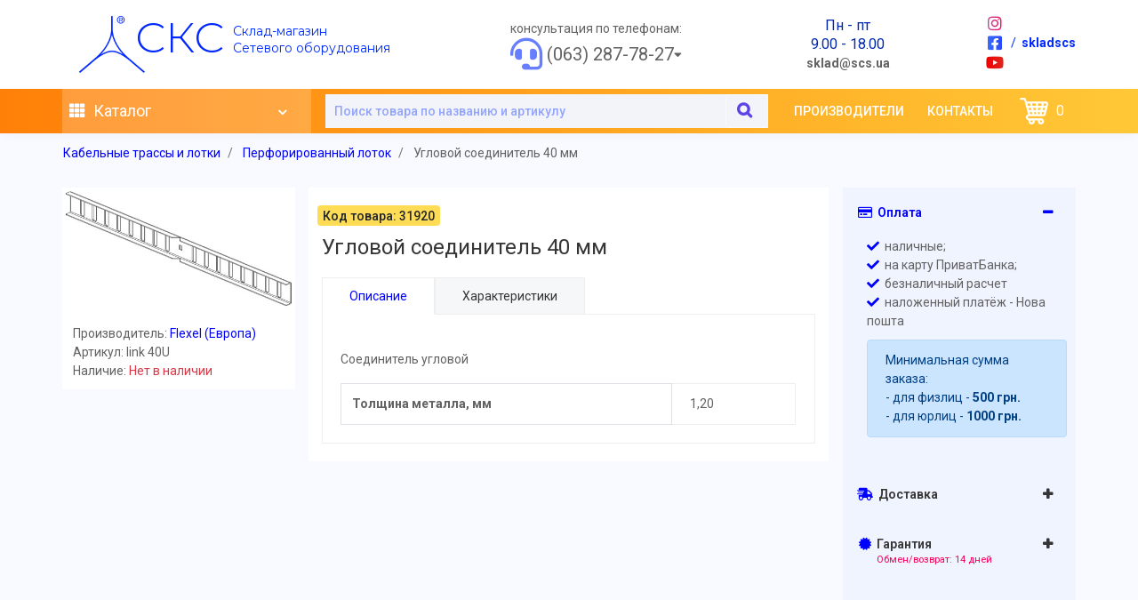

--- FILE ---
content_type: text/html; charset=utf-8
request_url: https://sklad.scs.ua/index.php?route=product/product&path=228_643&product_id=31920
body_size: 17078
content:
<!DOCTYPE html>
<!--[if IE]><![endif]-->
<!--[if IE 8 ]><html dir="ltr" lang="ru" class="ie8"><![endif]-->
<!--[if IE 9 ]><html dir="ltr" lang="ru" class="ie9"><![endif]-->
<!--[if (gt IE 9)|!(IE)]><!-->
<html dir="ltr" lang="ru">
<!--<![endif]-->

<head>
  <meta charset="UTF-8" />
  <meta name="viewport" content="width=device-width, initial-scale=1">
  <meta http-equiv="X-UA-Compatible" content="IE=edge">

  <title>Угловой соединитель 40 мм: купить, цена, гарантия, доставка Киев (Украина)</title>
  <base href="" />

  <!-- Favicon -->
  <link rel="icon" type="image/png" href="catalog/view/theme/scs/img/favicon/favicon-16x16.png" sizes="16x16"/>
  <link rel="icon" type="image/png" href="catalog/view/theme/scs/img/favicon/favicon-32x32.png" sizes="32x32"/>
  <link rel="icon" type="image/png" href="catalog/view/theme/scs/img/favicon/favicon-96x96.png" sizes="96x96"/>
  <link rel="icon" type="image/png" href="catalog/view/theme/scs/img/favicon/favicon-180x180.png" sizes="180x180"/>

        <meta name="description" content="Угловой соединитель 40 мм купить по ★ выгодным ценам ✈ Доставка по всей Украине (Киев) в интернет-магазине сетевого оборудования sklad.scs.ua" />
    
  <meta property="og:title" content="Угловой соединитель 40 мм: купить, цена, гарантия, доставка Киев (Украина)" />
  <meta property="og:type" content="website" />
  <meta property="og:url" content="" />
    <meta property="og:image" content="image/catalog/logo/sklad_scs_ua.jpg" />
    <meta property="og:site_name" content="Склад СКС - Cетевое оборудование на складе в Киеве" />

  <!-- Plugins -->
  <link rel="stylesheet" type="text/css" href="catalog/view/theme/scs/css/plugins-css.css" />
  <!-- Typography -->
  <link rel="stylesheet" type="text/css" href="catalog/view/theme/scs/css/typography.css" />
  <!-- Shortcodes -->
  <link rel="stylesheet" type="text/css" href="catalog/view/theme/scs/css/shortcodes/shortcodes.css" />
  <!-- Style -->
  <link rel="stylesheet" type="text/css" href="catalog/view/theme/scs/css/style.css" />
  <!-- Responsive -->
  <link rel="stylesheet" type="text/css" href="catalog/view/theme/scs/css/responsive.css" />
  <link rel="stylesheet" type="text/css" href="catalog/view/theme/scs/css/shop.css" />
  <!-- Font Awesome Version 5.14.0 -->
  <link rel="stylesheet" href="catalog/view/theme/scs/icon/fontawesome-free-5.14.0-web/css/all.css">
  <!-- SCS-Style -->
  <link rel="stylesheet" type="text/css" href="catalog/view/theme/scs/css/scs-style.css" />
  <!-- Style customizer -->
  <link rel="stylesheet" type="text/css" href="catalog/view/theme/scs/css/skin-blue.css" data-style="styles"/>
  <!-- SCS-Checkbox-filter-category -->
  <link rel="stylesheet" type="text/css" href="catalog/view/theme/scs/css/checkbox.css" />

  <!--=================================-->
  <!-- jquery webster  -->
  <script src="catalog/view/theme/scs/js/jquery-3.3.1.min.js"></script>
  <!-- plugins-jquery -->
  <script src="catalog/view/theme/scs/js/plugins-jquery.js"></script>
  <!-- plugin_path -->
  <script>var plugin_path = 'catalog/view/theme/scs/js/';</script>
  <!-- custom -->
  <script src="catalog/view/theme/scs/js/custom.js"></script>
  <!-- jquery webster  -->
  <!--=================================-->
  <!-- default oc-->
  <script src="catalog/view/theme/scs/common.js" type="text/javascript"></script>
  <!-- encodemail -->
  <script src="catalog/view/theme/scs/js/encodemail.js"></script>
  <!-- default -->
  <!--<script src="catalog/view/javascript/common.js" type="text/javascript"></script>-->
    <link href="https://sklad.scs.ua/index.php?route=product/product&amp;product_id=31920" rel="canonical" />
    <link href="image/catalog/scs_icon.png" rel="icon" />
      <script src="catalog/view/javascript/jquery/magnific/jquery.magnific-popup.min.js" type="text/javascript"></script>
    <script src="catalog/view/javascript/jquery/datetimepicker/moment.js" type="text/javascript"></script>
    <script src="catalog/view/javascript/jquery/datetimepicker/bootstrap-datetimepicker.min.js" type="text/javascript"></script>
      <!-- default -->

  <script>
    (function(i,s,o,g,r,a,m){i['GoogleAnalyticsObject']=r;i[r]=i[r]||function(){
    (i[r].q=i[r].q||[]).push(arguments)},i[r].l=1*new Date();a=s.createElement(o),
            m=s.getElementsByTagName(o)[0];a.async=1;a.src=g;m.parentNode.insertBefore(a,m)
    })(window,document,'script','https://www.google-analytics.com/analytics.js','ga');
    ga('create', 'UA-80255116-1', 'auto');
    ga('send', 'pageview');
  </script>

  <!-- Global site tag (gtag.js) - Google Ads: 740525827 -->
  <script async src="https://www.googletagmanager.com/gtag/js?id=AW-740525827"></script>
  <script> window.dataLayer = window.dataLayer || []; function gtag(){dataLayer.push(arguments);} gtag('js', new Date()); gtag('config', 'AW-740525827'); </script>

  <!-- Facebook Pixel Code -->
  <script>
    !function(f,b,e,v,n,t,s)
            {if(f.fbq)return;n=f.fbq=function(){n.callMethod?
            n.callMethod.apply(n,arguments):n.queue.push(arguments)};
            if(!f._fbq)f._fbq=n;n.push=n;n.loaded=!0;n.version='2.0';
            n.queue=[];t=b.createElement(e);t.async=!0;
            t.src=v;s=b.getElementsByTagName(e)[0];
            s.parentNode.insertBefore(t,s)}(window,document,'script',
            'https://connect.facebook.net/en_US/fbevents.js');
    fbq('init', '366787490687162');
    fbq('track', 'PageView');
  </script>
  <noscript>
    <img height="1" width="1" src="https://www.facebook.com/tr?id=366787490687162&ev=PageView&noscript=1"/>
  </noscript>
  <!-- End Facebook Pixel Code -->
</head>
<body>
<!-- start menu desktop and mobile -->
<!--=================================
header -->

<header id="header" class="header light left-menu ">


    <section id="topbar" class="desktop" style="box-shadow: none;">
        <div class="container">

            <div class="d-flex justify-content-between" style="height: 100px;">
                <nav class="navbar navbar-expand-sm align-self-center">
                                                            <a class="navbar-brand" href="https://sklad.scs.ua">
                        <img class="logo-img" src="image/catalog/logo/sklad_scs_ua.jpg" title="Склад СКС - Cетевое оборудование на складе в Киеве"
                            alt="Склад СКС - Cетевое оборудование на складе в Киеве">
                    </a>
                                                            <p class="logo-text"><a class="navbar-brand" href="https://sklad.scs.ua" style="color: #0128FF;">скс</a></p>
                    <ul class="logo-text list-unstyled">
                        <li style="color: #0128FF;">Склад-магазин</li>
                        <li style="color: #0128FF;">Сетевого оборудования</li>
                    </ul>
                </nav>

                <div class="navbar navbar-hover navbar-expand-lg navbar-soft" style="box-shadow: none;">
                    <div id="phones" class="phones nav-item dropdown">
                        <div class="col-12">консультация по телефонам:</div>
                        <div class="col-12 d-flex justify-content-start">
                            <span class="d-flex align-items-center"><i class="fas fa-headset" style="font-size: 36px; color: rgba(1,40,255, .6)"></i></span>
                            <span class="d-flex align-items-center" style="font-size: 20px;">&nbsp;(063) 287-78-27</span>
                            <span class="d-flex align-items-center mb-1"><i class="fas fa-sort-down"></i></span>
                        </div>
                        <ul class="dropdown-menu animate fade-down p-0" style="z-index: 1030;"> <!-- animate fade-up -->
                                                                                    <li class="list-group-item d-flex justify-content-start align-items-center" style="padding: 2px 2px 2px 20px; border: none;">
                                <i onclick="copytext('#phone-0')" class="fas fa-copy" aria-hidden="true" data-toggle="tooltip" data-placement="left" title="Скопировать"  style="cursor: pointer; font-size: 12px; color: #4931E6; margin-left: -10px; margin-right: 5px;"></i>
                                <a id="phone-0" class="dropdown-item btn btn-outline-light p-1" href="tel:+38(063) 287-78-27">
                                    (063) 287-78-27                                </a>
                            </li>
                                                    </ul>
                    </div>
                </div>

                <div class="feature-text text-center align-self-center" style="border-radius: 15px; background: rgba(255,255,255, 0.8); padding: 0 10px 0 10px; z-index: 9;"><!-- class="box-shadow"-->
                    <div class="fature-info">
                        <p class="mb-10" style="margin: 10px;">
                            <span style="color: #0028AE; font-size: 16px; line-height: 1">Пн - пт<br />
9.00 - 18.00</span><br>
                                                                                    <script>
                                var emailP1 = '&#115;&#107;&#108;&#97;&#100;';
                                var emailP2 = ';&#115;&#99;&#115;&#46;&#117;&#97;';
                                var at_symbol = '&#64';
                                var decode = htmlentities.decode(emailP1 + at_symbol + emailP2);
                                document.write('<b><a href="mailto:'+decode+'">'+decode+'</a></b>');
                            </script>
                        </p>
                    </div>
                </div>

                <div class="text-center align-self-center">
                    <div class="fature-info d-flex justify-content-start">
                        <ul class="list-unstyled">
                            <li class=""><a href="https://www.instagram.com/skladscs/" target="_blank" class="social_icon"><i class="fab fa-instagram"></i></a></li>
                            <li class=""><a href="https://www.facebook.com/skladscs/" target="_blank" class="social_icon"><i class="fab fa-facebook-square"></i></a></li>
                            <li class=""><a href="https://www.youtube.com/skladscs/" target="_blank" class="social_icon"><i class="fab fa-youtube"></i></a></li>
                        </ul>
                        <p class="social_icon align-self-center ml-2" style="margin-top: 13px">/&nbsp;&nbsp;<b>skladscs</b></p>
                    </div>
                </div>

            </div>

        </div>
        <!--end/.container-->
    </section>
    <!--end/#topbar-->


    <section id="downbar">
        <!-- mega menu -->
        <div class="menu">
            <!-- menu start -->
            <nav id="menu" class="mega-menu">
                <!-- menu list items container -->
                <section class="menu-list-items pl-0">
                    <div class="container">
                        <div class="row">
                            <div class="col-lg-12 col-md-12">
                                <!-- menu logo -->
                                <ul class="menu-logo">
                                    <li></li>
                                </ul>
                                <!-- menu links -->
                                <div class="menu-bar ">
                                    <div class="brand-mobile d-flex">
                                                                                                                        <a href="https://sklad.scs.ua">
                                            <img src="catalog/view/theme/scs/img/w-logo.png"
                                                title="Склад СКС - Cетевое оборудование на складе в Киеве" alt="Склад СКС - Cетевое оборудование на складе в Киеве">
                                        </a>
                                                                                                                        <a style="color: #ffffff;" href="https://sklad.scs.ua">скс</a>
                                        <ul class="list-unstyled">
                                            <li>Склад-магазин</li>
                                            <li>Сетевого оборудования</li>
                                        </ul>
                                    </div>
                                    <ul class="menu-links">
                                        <!---- DESKTOP NAV START --------------------->
                                        <li class="desktop navbar navbar-hover navbar-expand-lg" style="min-width: 280px; max-width: 280px; height: 50px; background-color: rgba(255,255,255, .2)">
                                            <div class="" style="position: relative;">
                                                <div class="collapse navbar-collapse" id="navCatalogLink">
                                                    <ul class="navbar-nav">

                                                        <input id="categories_hover" name="categories_hover" type="hidden" value="0" />
                                                        <li class="nav-item has-dimmer dropdown">
                                                            <a id="nav-categories" onclick="categoriesHover()" class="nav-link dropdown-toggle" href="#" data-toggle="dropdown" style="width: 100%; min-width: 280px; max-width: 280px;">
                                                                <i class="fas fa-th"></i>
                                                                Каталог
                                                                <i style=" font-size: 16px; margin-top: 5px;" class="fa fa-angle-down fa-indicator"></i>
                                                            </a>
                                                            
                                                            <!-- start menuaim -->
                                                            <ul class="dropdown-menu" style="border-radius: 0; max-width: 280px;">
                                                                                                                                                                                                <li data-submenu-id="submenu-1" class="has-megasubmenu">
                                                                    <a class="dropdown-item d-flex justify-content-between pb-2 pt-1" href="https://sklad.scs.ua/index.php?route=product/category&amp;path=811" style="border-bottom: 1px solid rgba(0,0,0, .1);">
                                                                        <span class="d-flex align-items-center" style="white-space: initial; color: #212529; font-size: 1rem;">Видеонаблюдение</span>
                                                                        <span class="d-flex align-items-center"><i class="fas fa-chevron-right" style="color: #212529; font-size: .7rem; opacity: .3;"></i></span>
                                                                    </a>
                                                                    <div id="submenu-1" class="megasubmenu dropdown-menu popoveraim" style="border-radius: 0; border-top: 1px solid #fff; border-bottom: 1px solid #fff;">
                                                                        <div class="row">
                                                                            <div class="col-12">
                                                                                <table class="table table-sm table-borderless">
                                                                                    <thead>
                                                                                        <tr>
                                                                                            <th scope="col" style="font-size: 18px; border: none;">
                                                                                                Видеонаблюдение                                                                                            </th>
                                                                                        </tr>
                                                                                    </thead>
                                                                                    <tbody>
                                                                                                                                                                                                                                                                        <tr>
                                                                                            <td><a href="https://sklad.scs.ua/index.php?route=product/category&amp;path=811_812">Видеокамеры</a></td>
                                                                                        </tr>
                                                                                                                                                                                <tr>
                                                                                            <td><a href="https://sklad.scs.ua/index.php?route=product/category&amp;path=811_813">Видеорегистраторы</a></td>
                                                                                        </tr>
                                                                                                                                                                                <tr>
                                                                                            <td><a href="https://sklad.scs.ua/index.php?route=product/category&amp;path=811_815">Аудиосистемы</a></td>
                                                                                        </tr>
                                                                                                                                                                                <tr>
                                                                                            <td><a href="https://sklad.scs.ua/index.php?route=product/category&amp;path=811_816">Аксессуары для видеонаблюдения</a></td>
                                                                                        </tr>
                                                                                                                                                                                <tr>
                                                                                            <td><a href="https://sklad.scs.ua/index.php?route=product/category&amp;path=811_817">Программное обеспечение</a></td>
                                                                                        </tr>
                                                                                                                                                                                <tr>
                                                                                            <td><a href="https://sklad.scs.ua/index.php?route=product/category&amp;path=811_818">Средства аналитики</a></td>
                                                                                        </tr>
                                                                                                                                                                                <tr>
                                                                                            <td><a href="https://sklad.scs.ua/index.php?route=product/category&amp;path=811_819">Носимые устройства</a></td>
                                                                                        </tr>
                                                                                                                                                                                <tr>
                                                                                            <td><a href="https://sklad.scs.ua/index.php?route=product/category&amp;path=811_820">Системные устройства</a></td>
                                                                                        </tr>
                                                                                                                                                                                <tr>
                                                                                            <td><a href="https://sklad.scs.ua/index.php?route=product/category&amp;path=811_821">Контроль доступа</a></td>
                                                                                        </tr>
                                                                                                                                                                                <tr>
                                                                                            <td><a href="https://sklad.scs.ua/index.php?route=product/category&amp;path=811_822">Объективы</a></td>
                                                                                        </tr>
                                                                                                                                                                                <tr>
                                                                                            <td><a href="https://sklad.scs.ua/index.php?route=product/category&amp;path=811_823">Шкафы</a></td>
                                                                                        </tr>
                                                                                                                                                                                <tr>
                                                                                            <td><a href="https://sklad.scs.ua/index.php?route=product/category&amp;path=811_824">Прожекторы</a></td>
                                                                                        </tr>
                                                                                                                                                                                <tr>
                                                                                            <td><a href="https://sklad.scs.ua/index.php?route=product/category&amp;path=811_825">Видеодомофоны</a></td>
                                                                                        </tr>
                                                                                                                                                                                <!--<li><a href="https://sklad.scs.ua/index.php?route=product/category&amp;path=811">Смотреть Все Видеонаблюдение <i class="fa fa-angle-right fa-indicator"></i></a></li>-->
                                                                                                                                                                            </tbody>
                                                                                </table>
                                                                            </div><!-- end col-12 -->
                                                                        </div><!-- end row -->
                                                                    </div>
                                                                </li>
                                                                                                                                                                                                                                                                <li data-submenu-id="submenu-2" class="has-megasubmenu">
                                                                    <a class="dropdown-item d-flex justify-content-between pb-2 pt-1" href="https://sklad.scs.ua/index.php?route=product/category&amp;path=776" style="border-bottom: 1px solid rgba(0,0,0, .1);">
                                                                        <span class="d-flex align-items-center" style="white-space: initial; color: #212529; font-size: 1rem;">Кабель</span>
                                                                        <span class="d-flex align-items-center"><i class="fas fa-chevron-right" style="color: #212529; font-size: .7rem; opacity: .3;"></i></span>
                                                                    </a>
                                                                    <div id="submenu-2" class="megasubmenu dropdown-menu popoveraim" style="border-radius: 0; border-top: 1px solid #fff; border-bottom: 1px solid #fff;">
                                                                        <div class="row">
                                                                            <div class="col-12">
                                                                                <table class="table table-sm table-borderless">
                                                                                    <thead>
                                                                                        <tr>
                                                                                            <th scope="col" style="font-size: 18px; border: none;">
                                                                                                Кабель                                                                                            </th>
                                                                                        </tr>
                                                                                    </thead>
                                                                                    <tbody>
                                                                                                                                                                                                                                                                        <tr>
                                                                                            <td><a href="https://sklad.scs.ua/index.php?route=product/category&amp;path=776_777">Медный кабель</a></td>
                                                                                        </tr>
                                                                                                                                                                                <tr>
                                                                                            <td><a href="https://sklad.scs.ua/index.php?route=product/category&amp;path=776_778">Оптический кабель</a></td>
                                                                                        </tr>
                                                                                                                                                                                <!--<li><a href="https://sklad.scs.ua/index.php?route=product/category&amp;path=776">Смотреть Все Кабель <i class="fa fa-angle-right fa-indicator"></i></a></li>-->
                                                                                                                                                                            </tbody>
                                                                                </table>
                                                                            </div><!-- end col-12 -->
                                                                        </div><!-- end row -->
                                                                    </div>
                                                                </li>
                                                                                                                                                                                                                                                                <li data-submenu-id="submenu-3" class="has-megasubmenu">
                                                                    <a class="dropdown-item d-flex justify-content-between pb-2 pt-1" href="https://sklad.scs.ua/index.php?route=product/category&amp;path=798" style="border-bottom: 1px solid rgba(0,0,0, .1);">
                                                                        <span class="d-flex align-items-center" style="white-space: initial; color: #212529; font-size: 1rem;">Электроустановочное оборудование</span>
                                                                        <span class="d-flex align-items-center"><i class="fas fa-chevron-right" style="color: #212529; font-size: .7rem; opacity: .3;"></i></span>
                                                                    </a>
                                                                    <div id="submenu-3" class="megasubmenu dropdown-menu popoveraim" style="border-radius: 0; border-top: 1px solid #fff; border-bottom: 1px solid #fff;">
                                                                        <div class="row">
                                                                            <div class="col-12">
                                                                                <table class="table table-sm table-borderless">
                                                                                    <thead>
                                                                                        <tr>
                                                                                            <th scope="col" style="font-size: 18px; border: none;">
                                                                                                Электроустановочное оборудование                                                                                            </th>
                                                                                        </tr>
                                                                                    </thead>
                                                                                    <tbody>
                                                                                                                                                                                                                                                                        <tr>
                                                                                            <td><a href="https://sklad.scs.ua/index.php?route=product/category&amp;path=798_807">Автоматические выключатели</a></td>
                                                                                        </tr>
                                                                                                                                                                                <tr>
                                                                                            <td><a href="https://sklad.scs.ua/index.php?route=product/category&amp;path=798_802">Датчики</a></td>
                                                                                        </tr>
                                                                                                                                                                                <tr>
                                                                                            <td><a href="https://sklad.scs.ua/index.php?route=product/category&amp;path=798_808">Распределительные коробки</a></td>
                                                                                        </tr>
                                                                                                                                                                                <tr>
                                                                                            <td><a href="https://sklad.scs.ua/index.php?route=product/category&amp;path=798_801">Розетки, выключатели, светорегуляторы </a></td>
                                                                                        </tr>
                                                                                                                                                                                <tr>
                                                                                            <td><a href="https://sklad.scs.ua/index.php?route=product/category&amp;path=798_804">Светильники</a></td>
                                                                                        </tr>
                                                                                                                                                                                <tr>
                                                                                            <td><a href="https://sklad.scs.ua/index.php?route=product/category&amp;path=798_809">Шкафы, распределительные щитки, боксы</a></td>
                                                                                        </tr>
                                                                                                                                                                                <!--<li><a href="https://sklad.scs.ua/index.php?route=product/category&amp;path=798">Смотреть Все Электроустановочное оборудование <i class="fa fa-angle-right fa-indicator"></i></a></li>-->
                                                                                                                                                                            </tbody>
                                                                                </table>
                                                                            </div><!-- end col-12 -->
                                                                        </div><!-- end row -->
                                                                    </div>
                                                                </li>
                                                                                                                                                                                                                                                                <li data-submenu-id="submenu-4" class="has-megasubmenu">
                                                                    <a class="dropdown-item d-flex justify-content-between pb-2 pt-1" href="https://sklad.scs.ua/index.php?route=product/category&amp;path=167" style="border-bottom: 1px solid rgba(0,0,0, .1);">
                                                                        <span class="d-flex align-items-center" style="white-space: initial; color: #212529; font-size: 1rem;">Медные компоненты</span>
                                                                        <span class="d-flex align-items-center"><i class="fas fa-chevron-right" style="color: #212529; font-size: .7rem; opacity: .3;"></i></span>
                                                                    </a>
                                                                    <div id="submenu-4" class="megasubmenu dropdown-menu popoveraim" style="border-radius: 0; border-top: 1px solid #fff; border-bottom: 1px solid #fff;">
                                                                        <div class="row">
                                                                            <div class="col-12">
                                                                                <table class="table table-sm table-borderless">
                                                                                    <thead>
                                                                                        <tr>
                                                                                            <th scope="col" style="font-size: 18px; border: none;">
                                                                                                Медные компоненты                                                                                            </th>
                                                                                        </tr>
                                                                                    </thead>
                                                                                    <tbody>
                                                                                                                                                                                                                                                                        <tr>
                                                                                            <td><a href="https://sklad.scs.ua/index.php?route=product/category&amp;path=167_170">Кабель витая пара</a></td>
                                                                                        </tr>
                                                                                                                                                                                <tr>
                                                                                            <td><a href="https://sklad.scs.ua/index.php?route=product/category&amp;path=167_168">Патч-корды</a></td>
                                                                                        </tr>
                                                                                                                                                                                <tr>
                                                                                            <td><a href="https://sklad.scs.ua/index.php?route=product/category&amp;path=167_180">Розетки RJ-45</a></td>
                                                                                        </tr>
                                                                                                                                                                                <tr>
                                                                                            <td><a href="https://sklad.scs.ua/index.php?route=product/category&amp;path=167_176">Патч-панели</a></td>
                                                                                        </tr>
                                                                                                                                                                                <tr>
                                                                                            <td><a href="https://sklad.scs.ua/index.php?route=product/category&amp;path=167_175">Модули RJ</a></td>
                                                                                        </tr>
                                                                                                                                                                                <tr>
                                                                                            <td><a href="https://sklad.scs.ua/index.php?route=product/category&amp;path=167_375">Коробка соединительная</a></td>
                                                                                        </tr>
                                                                                                                                                                                <tr>
                                                                                            <td><a href="https://sklad.scs.ua/index.php?route=product/category&amp;path=167_183">Коннектор RJ-45, RJ-12</a></td>
                                                                                        </tr>
                                                                                                                                                                                <tr>
                                                                                            <td><a href="https://sklad.scs.ua/index.php?route=product/category&amp;path=167_826">Колпачки для коннекторов RJ-45</a></td>
                                                                                        </tr>
                                                                                                                                                                                <tr>
                                                                                            <td><a href="https://sklad.scs.ua/index.php?route=product/category&amp;path=167_366">Адаптеры и переходники RJ</a></td>
                                                                                        </tr>
                                                                                                                                                                                <tr>
                                                                                            <td><a href="https://sklad.scs.ua/index.php?route=product/category&amp;path=167_609">Кроссовое оборудование</a></td>
                                                                                        </tr>
                                                                                                                                                                                <tr>
                                                                                            <td><a href="https://sklad.scs.ua/index.php?route=product/category&amp;path=167_827">Точки консолидации</a></td>
                                                                                        </tr>
                                                                                                                                                                                <!--<li><a href="https://sklad.scs.ua/index.php?route=product/category&amp;path=167">Смотреть Все Медные компоненты <i class="fa fa-angle-right fa-indicator"></i></a></li>-->
                                                                                                                                                                            </tbody>
                                                                                </table>
                                                                            </div><!-- end col-12 -->
                                                                        </div><!-- end row -->
                                                                    </div>
                                                                </li>
                                                                                                                                                                                                                                                                <li data-submenu-id="submenu-5" class="has-megasubmenu">
                                                                    <a class="dropdown-item d-flex justify-content-between pb-2 pt-1" href="https://sklad.scs.ua/index.php?route=product/category&amp;path=187" style="border-bottom: 1px solid rgba(0,0,0, .1);">
                                                                        <span class="d-flex align-items-center" style="white-space: initial; color: #212529; font-size: 1rem;">Шкафы и стойки</span>
                                                                        <span class="d-flex align-items-center"><i class="fas fa-chevron-right" style="color: #212529; font-size: .7rem; opacity: .3;"></i></span>
                                                                    </a>
                                                                    <div id="submenu-5" class="megasubmenu dropdown-menu popoveraim" style="border-radius: 0; border-top: 1px solid #fff; border-bottom: 1px solid #fff;">
                                                                        <div class="row">
                                                                            <div class="col-12">
                                                                                <table class="table table-sm table-borderless">
                                                                                    <thead>
                                                                                        <tr>
                                                                                            <th scope="col" style="font-size: 18px; border: none;">
                                                                                                Шкафы и стойки                                                                                            </th>
                                                                                        </tr>
                                                                                    </thead>
                                                                                    <tbody>
                                                                                                                                                                                                                                                                        <tr>
                                                                                            <td><a href="https://sklad.scs.ua/index.php?route=product/category&amp;path=187_209">Напольные серверные шкафы</a></td>
                                                                                        </tr>
                                                                                                                                                                                <tr>
                                                                                            <td><a href="https://sklad.scs.ua/index.php?route=product/category&amp;path=187_206">Настенные телекоммуникационные шкафы</a></td>
                                                                                        </tr>
                                                                                                                                                                                <tr>
                                                                                            <td><a href="https://sklad.scs.ua/index.php?route=product/category&amp;path=187_208">Настенные кронштейны</a></td>
                                                                                        </tr>
                                                                                                                                                                                <tr>
                                                                                            <td><a href="https://sklad.scs.ua/index.php?route=product/category&amp;path=187_234">Телекоммуникационные стойки</a></td>
                                                                                        </tr>
                                                                                                                                                                                <tr>
                                                                                            <td><a href="https://sklad.scs.ua/index.php?route=product/category&amp;path=187_470">Внешние телекоммуникационные шкафы</a></td>
                                                                                        </tr>
                                                                                                                                                                                <tr>
                                                                                            <td><a href="https://sklad.scs.ua/index.php?route=product/category&amp;path=187_773">Мультимедийный бокс (щиток)</a></td>
                                                                                        </tr>
                                                                                                                                                                                <!--<li><a href="https://sklad.scs.ua/index.php?route=product/category&amp;path=187">Смотреть Все Шкафы и стойки <i class="fa fa-angle-right fa-indicator"></i></a></li>-->
                                                                                                                                                                            </tbody>
                                                                                </table>
                                                                            </div><!-- end col-12 -->
                                                                        </div><!-- end row -->
                                                                    </div>
                                                                </li>
                                                                                                                                                                                                                                                                <li data-submenu-id="submenu-6" class="has-megasubmenu">
                                                                    <a class="dropdown-item d-flex justify-content-between pb-2 pt-1" href="https://sklad.scs.ua/index.php?route=product/category&amp;path=188" style="border-bottom: 1px solid rgba(0,0,0, .1);">
                                                                        <span class="d-flex align-items-center" style="white-space: initial; color: #212529; font-size: 1rem;">Аксессуары к шкафам и стойкам</span>
                                                                        <span class="d-flex align-items-center"><i class="fas fa-chevron-right" style="color: #212529; font-size: .7rem; opacity: .3;"></i></span>
                                                                    </a>
                                                                    <div id="submenu-6" class="megasubmenu dropdown-menu popoveraim" style="border-radius: 0; border-top: 1px solid #fff; border-bottom: 1px solid #fff;">
                                                                        <div class="row">
                                                                            <div class="col-12">
                                                                                <table class="table table-sm table-borderless">
                                                                                    <thead>
                                                                                        <tr>
                                                                                            <th scope="col" style="font-size: 18px; border: none;">
                                                                                                Аксессуары к шкафам и стойкам                                                                                            </th>
                                                                                        </tr>
                                                                                    </thead>
                                                                                    <tbody>
                                                                                                                                                                                                                                                                        <tr>
                                                                                            <td><a href="https://sklad.scs.ua/index.php?route=product/category&amp;path=188_207">Полки</a></td>
                                                                                        </tr>
                                                                                                                                                                                <tr>
                                                                                            <td><a href="https://sklad.scs.ua/index.php?route=product/category&amp;path=188_565">Крепёж</a></td>
                                                                                        </tr>
                                                                                                                                                                                <tr>
                                                                                            <td><a href="https://sklad.scs.ua/index.php?route=product/category&amp;path=188_214">Блоки розеток 19</a></td>
                                                                                        </tr>
                                                                                                                                                                                <tr>
                                                                                            <td><a href="https://sklad.scs.ua/index.php?route=product/category&amp;path=188_797">Панели</a></td>
                                                                                        </tr>
                                                                                                                                                                                <tr>
                                                                                            <td><a href="https://sklad.scs.ua/index.php?route=product/category&amp;path=188_210">Организаторы кабеля</a></td>
                                                                                        </tr>
                                                                                                                                                                                <tr>
                                                                                            <td><a href="https://sklad.scs.ua/index.php?route=product/category&amp;path=188_213">Блок вентиляторов</a></td>
                                                                                        </tr>
                                                                                                                                                                                <tr>
                                                                                            <td><a href="https://sklad.scs.ua/index.php?route=product/category&amp;path=188_236">Ножки, ролики, заглушки и т.п. </a></td>
                                                                                        </tr>
                                                                                                                                                                                <tr>
                                                                                            <td><a href="https://sklad.scs.ua/index.php?route=product/category&amp;path=188_235">Кольца-организаторы</a></td>
                                                                                        </tr>
                                                                                                                                                                                <tr>
                                                                                            <td><a href="https://sklad.scs.ua/index.php?route=product/category&amp;path=188_472">Опорные уголки</a></td>
                                                                                        </tr>
                                                                                                                                                                                <tr>
                                                                                            <td><a href="https://sklad.scs.ua/index.php?route=product/category&amp;path=188_212">Цоколь</a></td>
                                                                                        </tr>
                                                                                                                                                                                <!--<li><a href="https://sklad.scs.ua/index.php?route=product/category&amp;path=188">Смотреть Все Аксессуары к шкафам и стойкам <i class="fa fa-angle-right fa-indicator"></i></a></li>-->
                                                                                                                                                                            </tbody>
                                                                                </table>
                                                                            </div><!-- end col-12 -->
                                                                        </div><!-- end row -->
                                                                    </div>
                                                                </li>
                                                                                                                                                                                                                                                                <li data-submenu-id="submenu-7" class="has-megasubmenu">
                                                                    <a class="dropdown-item d-flex justify-content-between pb-2 pt-1" href="https://sklad.scs.ua/index.php?route=product/category&amp;path=202" style="border-bottom: 1px solid rgba(0,0,0, .1);">
                                                                        <span class="d-flex align-items-center" style="white-space: initial; color: #212529; font-size: 1rem;">Оптические компоненты</span>
                                                                        <span class="d-flex align-items-center"><i class="fas fa-chevron-right" style="color: #212529; font-size: .7rem; opacity: .3;"></i></span>
                                                                    </a>
                                                                    <div id="submenu-7" class="megasubmenu dropdown-menu popoveraim" style="border-radius: 0; border-top: 1px solid #fff; border-bottom: 1px solid #fff;">
                                                                        <div class="row">
                                                                            <div class="col-12">
                                                                                <table class="table table-sm table-borderless">
                                                                                    <thead>
                                                                                        <tr>
                                                                                            <th scope="col" style="font-size: 18px; border: none;">
                                                                                                Оптические компоненты                                                                                            </th>
                                                                                        </tr>
                                                                                    </thead>
                                                                                    <tbody>
                                                                                                                                                                                                                                                                        <tr>
                                                                                            <td><a href="https://sklad.scs.ua/index.php?route=product/category&amp;path=202_203">Кабель оптоволоконный</a></td>
                                                                                        </tr>
                                                                                                                                                                                <tr>
                                                                                            <td><a href="https://sklad.scs.ua/index.php?route=product/category&amp;path=202_219">Патч-корды оптические </a></td>
                                                                                        </tr>
                                                                                                                                                                                <tr>
                                                                                            <td><a href="https://sklad.scs.ua/index.php?route=product/category&amp;path=202_541">Пигтейлы оптические</a></td>
                                                                                        </tr>
                                                                                                                                                                                <tr>
                                                                                            <td><a href="https://sklad.scs.ua/index.php?route=product/category&amp;path=202_567">Адаптеры оптические</a></td>
                                                                                        </tr>
                                                                                                                                                                                <tr>
                                                                                            <td><a href="https://sklad.scs.ua/index.php?route=product/category&amp;path=202_275">Коннекторы оптические</a></td>
                                                                                        </tr>
                                                                                                                                                                                <tr>
                                                                                            <td><a href="https://sklad.scs.ua/index.php?route=product/category&amp;path=202_217">Розетки оптические</a></td>
                                                                                        </tr>
                                                                                                                                                                                <tr>
                                                                                            <td><a href="https://sklad.scs.ua/index.php?route=product/category&amp;path=202_270">Патч-панели и принадлежности</a></td>
                                                                                        </tr>
                                                                                                                                                                                <tr>
                                                                                            <td><a href="https://sklad.scs.ua/index.php?route=product/category&amp;path=202_540">Муфты и аксессуары</a></td>
                                                                                        </tr>
                                                                                                                                                                                <tr>
                                                                                            <td><a href="https://sklad.scs.ua/index.php?route=product/category&amp;path=202_367">Настенные оптические боксы</a></td>
                                                                                        </tr>
                                                                                                                                                                                <tr>
                                                                                            <td><a href="https://sklad.scs.ua/index.php?route=product/category&amp;path=202_578">Аттенюаторы оптические</a></td>
                                                                                        </tr>
                                                                                                                                                                                <!--<li><a href="https://sklad.scs.ua/index.php?route=product/category&amp;path=202">Смотреть Все Оптические компоненты <i class="fa fa-angle-right fa-indicator"></i></a></li>-->
                                                                                                                                                                            </tbody>
                                                                                </table>
                                                                            </div><!-- end col-12 -->
                                                                        </div><!-- end row -->
                                                                    </div>
                                                                </li>
                                                                                                                                                                                                                                                                <li data-submenu-id="submenu-8" class="has-megasubmenu">
                                                                    <a class="dropdown-item d-flex justify-content-between pb-2 pt-1" href="https://sklad.scs.ua/index.php?route=product/category&amp;path=787" style="border-bottom: 1px solid rgba(0,0,0, .1);">
                                                                        <span class="d-flex align-items-center" style="white-space: initial; color: #212529; font-size: 1rem;">Организация рабочих мест </span>
                                                                        <span class="d-flex align-items-center"><i class="fas fa-chevron-right" style="color: #212529; font-size: .7rem; opacity: .3;"></i></span>
                                                                    </a>
                                                                    <div id="submenu-8" class="megasubmenu dropdown-menu popoveraim" style="border-radius: 0; border-top: 1px solid #fff; border-bottom: 1px solid #fff;">
                                                                        <div class="row">
                                                                            <div class="col-12">
                                                                                <table class="table table-sm table-borderless">
                                                                                    <thead>
                                                                                        <tr>
                                                                                            <th scope="col" style="font-size: 18px; border: none;">
                                                                                                Организация рабочих мест                                                                                             </th>
                                                                                        </tr>
                                                                                    </thead>
                                                                                    <tbody>
                                                                                                                                                                                                                                                                        <tr>
                                                                                            <td><a href="https://sklad.scs.ua/index.php?route=product/category&amp;path=787_789">Колонны</a></td>
                                                                                        </tr>
                                                                                                                                                                                <tr>
                                                                                            <td><a href="https://sklad.scs.ua/index.php?route=product/category&amp;path=787_788">Люки</a></td>
                                                                                        </tr>
                                                                                                                                                                                <!--<li><a href="https://sklad.scs.ua/index.php?route=product/category&amp;path=787">Смотреть Все Организация рабочих мест  <i class="fa fa-angle-right fa-indicator"></i></a></li>-->
                                                                                                                                                                            </tbody>
                                                                                </table>
                                                                            </div><!-- end col-12 -->
                                                                        </div><!-- end row -->
                                                                    </div>
                                                                </li>
                                                                                                                                                                                                                                                                <li data-submenu-id="submenu-9" class="has-megasubmenu">
                                                                    <a class="dropdown-item d-flex justify-content-between pb-2 pt-1" href="https://sklad.scs.ua/index.php?route=product/category&amp;path=775" style="border-bottom: 1px solid rgba(0,0,0, .1);">
                                                                        <span class="d-flex align-items-center" style="white-space: initial; color: #212529; font-size: 1rem;">Инструменты и тестеры</span>
                                                                        <span class="d-flex align-items-center"><i class="fas fa-chevron-right" style="color: #212529; font-size: .7rem; opacity: .3;"></i></span>
                                                                    </a>
                                                                    <div id="submenu-9" class="megasubmenu dropdown-menu popoveraim" style="border-radius: 0; border-top: 1px solid #fff; border-bottom: 1px solid #fff;">
                                                                        <div class="row">
                                                                            <div class="col-12">
                                                                                <table class="table table-sm table-borderless">
                                                                                    <thead>
                                                                                        <tr>
                                                                                            <th scope="col" style="font-size: 18px; border: none;">
                                                                                                Инструменты и тестеры                                                                                            </th>
                                                                                        </tr>
                                                                                    </thead>
                                                                                    <tbody>
                                                                                                                                                                                                                                                                        <tr>
                                                                                            <td><a href="https://sklad.scs.ua/index.php?route=product/category&amp;path=775_781">Инструмент для медной СКС</a></td>
                                                                                        </tr>
                                                                                                                                                                                <tr>
                                                                                            <td><a href="https://sklad.scs.ua/index.php?route=product/category&amp;path=775_204">Инструмент для оптической СКС</a></td>
                                                                                        </tr>
                                                                                                                                                                                <tr>
                                                                                            <td><a href="https://sklad.scs.ua/index.php?route=product/category&amp;path=775_374">Тестеры</a></td>
                                                                                        </tr>
                                                                                                                                                                                <!--<li><a href="https://sklad.scs.ua/index.php?route=product/category&amp;path=775">Смотреть Все Инструменты и тестеры <i class="fa fa-angle-right fa-indicator"></i></a></li>-->
                                                                                                                                                                            </tbody>
                                                                                </table>
                                                                            </div><!-- end col-12 -->
                                                                        </div><!-- end row -->
                                                                    </div>
                                                                </li>
                                                                                                                                                                                                                                                                <li data-submenu-id="submenu-10" class="has-megasubmenu">
                                                                    <a class="dropdown-item d-flex justify-content-between pb-2 pt-1" href="https://sklad.scs.ua/index.php?route=product/category&amp;path=228" style="border-bottom: 1px solid rgba(0,0,0, .1);">
                                                                        <span class="d-flex align-items-center" style="white-space: initial; color: #212529; font-size: 1rem;">Кабельные трассы и лотки</span>
                                                                        <span class="d-flex align-items-center"><i class="fas fa-chevron-right" style="color: #212529; font-size: .7rem; opacity: .3;"></i></span>
                                                                    </a>
                                                                    <div id="submenu-10" class="megasubmenu dropdown-menu popoveraim" style="border-radius: 0; border-top: 1px solid #fff; border-bottom: 1px solid #fff;">
                                                                        <div class="row">
                                                                            <div class="col-12">
                                                                                <table class="table table-sm table-borderless">
                                                                                    <thead>
                                                                                        <tr>
                                                                                            <th scope="col" style="font-size: 18px; border: none;">
                                                                                                Кабельные трассы и лотки                                                                                            </th>
                                                                                        </tr>
                                                                                    </thead>
                                                                                    <tbody>
                                                                                                                                                                                                                                                                        <tr>
                                                                                            <td><a href="https://sklad.scs.ua/index.php?route=product/category&amp;path=228_810">Крышки лотков</a></td>
                                                                                        </tr>
                                                                                                                                                                                <tr>
                                                                                            <td><a href="https://sklad.scs.ua/index.php?route=product/category&amp;path=228_805">Электромонтажные трубы</a></td>
                                                                                        </tr>
                                                                                                                                                                                <tr>
                                                                                            <td><a href="https://sklad.scs.ua/index.php?route=product/category&amp;path=228_643">Перфорированный лоток</a></td>
                                                                                        </tr>
                                                                                                                                                                                <tr>
                                                                                            <td><a href="https://sklad.scs.ua/index.php?route=product/category&amp;path=228_644">Сплошной лоток</a></td>
                                                                                        </tr>
                                                                                                                                                                                <tr>
                                                                                            <td><a href="https://sklad.scs.ua/index.php?route=product/category&amp;path=228_231">Сетчатый лоток</a></td>
                                                                                        </tr>
                                                                                                                                                                                <tr>
                                                                                            <td><a href="https://sklad.scs.ua/index.php?route=product/category&amp;path=228_230">Кабельросты</a></td>
                                                                                        </tr>
                                                                                                                                                                                <tr>
                                                                                            <td><a href="https://sklad.scs.ua/index.php?route=product/category&amp;path=228_301">Короб кабельный</a></td>
                                                                                        </tr>
                                                                                                                                                                                <tr>
                                                                                            <td><a href="https://sklad.scs.ua/index.php?route=product/category&amp;path=228_780">Аксессуары</a></td>
                                                                                        </tr>
                                                                                                                                                                                <tr>
                                                                                            <td><a href="https://sklad.scs.ua/index.php?route=product/category&amp;path=228_232">Монтаж и крепеж</a></td>
                                                                                        </tr>
                                                                                                                                                                                <!--<li><a href="https://sklad.scs.ua/index.php?route=product/category&amp;path=228">Смотреть Все Кабельные трассы и лотки <i class="fa fa-angle-right fa-indicator"></i></a></li>-->
                                                                                                                                                                            </tbody>
                                                                                </table>
                                                                            </div><!-- end col-12 -->
                                                                        </div><!-- end row -->
                                                                    </div>
                                                                </li>
                                                                                                                                                                                                                                                                <li><a class="dropdown-item" href="https://sklad.scs.ua/index.php?route=product/category&amp;path=790" style="border-bottom: 1px solid rgba(0,0,0, .1);">Стяжки и скобы монтажные</a></li>
                                                                                                                                                                                                                                                                <li data-submenu-id="submenu-12" class="has-megasubmenu">
                                                                    <a class="dropdown-item d-flex justify-content-between pb-2 pt-1" href="https://sklad.scs.ua/index.php?route=product/category&amp;path=771" style="border-bottom: 1px solid rgba(0,0,0, .1);">
                                                                        <span class="d-flex align-items-center" style="white-space: initial; color: #212529; font-size: 1rem;">Маркировка</span>
                                                                        <span class="d-flex align-items-center"><i class="fas fa-chevron-right" style="color: #212529; font-size: .7rem; opacity: .3;"></i></span>
                                                                    </a>
                                                                    <div id="submenu-12" class="megasubmenu dropdown-menu popoveraim" style="border-radius: 0; border-top: 1px solid #fff; border-bottom: 1px solid #fff;">
                                                                        <div class="row">
                                                                            <div class="col-12">
                                                                                <table class="table table-sm table-borderless">
                                                                                    <thead>
                                                                                        <tr>
                                                                                            <th scope="col" style="font-size: 18px; border: none;">
                                                                                                Маркировка                                                                                            </th>
                                                                                        </tr>
                                                                                    </thead>
                                                                                    <tbody>
                                                                                                                                                                                                                                                                        <tr>
                                                                                            <td><a href="https://sklad.scs.ua/index.php?route=product/category&amp;path=771_791">Маркировка для офисных целей</a></td>
                                                                                        </tr>
                                                                                                                                                                                <tr>
                                                                                            <td><a href="https://sklad.scs.ua/index.php?route=product/category&amp;path=771_782">Маркировка под пользовательскую печать на принтере</a></td>
                                                                                        </tr>
                                                                                                                                                                                <tr>
                                                                                            <td><a href="https://sklad.scs.ua/index.php?route=product/category&amp;path=771_185">Маркерные листы и Прочее</a></td>
                                                                                        </tr>
                                                                                                                                                                                <!--<li><a href="https://sklad.scs.ua/index.php?route=product/category&amp;path=771">Смотреть Все Маркировка <i class="fa fa-angle-right fa-indicator"></i></a></li>-->
                                                                                                                                                                            </tbody>
                                                                                </table>
                                                                            </div><!-- end col-12 -->
                                                                        </div><!-- end row -->
                                                                    </div>
                                                                </li>
                                                                                                                                                                                                                                                                <li data-submenu-id="submenu-13" class="has-megasubmenu">
                                                                    <a class="dropdown-item d-flex justify-content-between pb-2 pt-1" href="https://sklad.scs.ua/index.php?route=product/category&amp;path=792" style="border-bottom: 1px solid rgba(0,0,0, .1);">
                                                                        <span class="d-flex align-items-center" style="white-space: initial; color: #212529; font-size: 1rem;">Источники бесперебойного питания (ИБП / UPS)</span>
                                                                        <span class="d-flex align-items-center"><i class="fas fa-chevron-right" style="color: #212529; font-size: .7rem; opacity: .3;"></i></span>
                                                                    </a>
                                                                    <div id="submenu-13" class="megasubmenu dropdown-menu popoveraim" style="border-radius: 0; border-top: 1px solid #fff; border-bottom: 1px solid #fff;">
                                                                        <div class="row">
                                                                            <div class="col-12">
                                                                                <table class="table table-sm table-borderless">
                                                                                    <thead>
                                                                                        <tr>
                                                                                            <th scope="col" style="font-size: 18px; border: none;">
                                                                                                Источники бесперебойного питания (ИБП / UPS)                                                                                            </th>
                                                                                        </tr>
                                                                                    </thead>
                                                                                    <tbody>
                                                                                                                                                                                                                                                                        <tr>
                                                                                            <td><a href="https://sklad.scs.ua/index.php?route=product/category&amp;path=792_793">Линейно-интерактивные (Line-interactive)</a></td>
                                                                                        </tr>
                                                                                                                                                                                <tr>
                                                                                            <td><a href="https://sklad.scs.ua/index.php?route=product/category&amp;path=792_806">Однофазные</a></td>
                                                                                        </tr>
                                                                                                                                                                                <tr>
                                                                                            <td><a href="https://sklad.scs.ua/index.php?route=product/category&amp;path=792_795">Резервные (Offline, Standby)</a></td>
                                                                                        </tr>
                                                                                                                                                                                <tr>
                                                                                            <td><a href="https://sklad.scs.ua/index.php?route=product/category&amp;path=792_794">С двойным преобразованием напряжения (Online, Double conversation)</a></td>
                                                                                        </tr>
                                                                                                                                                                                <!--<li><a href="https://sklad.scs.ua/index.php?route=product/category&amp;path=792">Смотреть Все Источники бесперебойного питания (ИБП / UPS) <i class="fa fa-angle-right fa-indicator"></i></a></li>-->
                                                                                                                                                                            </tbody>
                                                                                </table>
                                                                            </div><!-- end col-12 -->
                                                                        </div><!-- end row -->
                                                                    </div>
                                                                </li>
                                                                                                                                                                                            </ul>
                                                            <!-- end menuaim -->

                                                            
                                                        </li>


                                                    </ul>
                                                </div> <!-- navbar-collapse.// -->
                                            </div> <!-- container //end -->
                                        </li>


                                        <!---- DESKTOP NAV END ---------------------->
                                        <!-- ******************************** -->
                                        <!---- MOBILE NAV START --------------------->
                                                                                                                                                                <li class="mobile">
                                            <a class="nav__title" style="width: 100%" href="https://sklad.scs.ua/index.php?route=product/category&amp;path=811">Видеонаблюдение<i style="color: #333; font-size: 8px; float: right;" class="ti-plus fa-indicator"></i></a>
                                            <ul class="nav-level-1 drop-down-multilevel">
                                                                                                                                                <li><a href="https://sklad.scs.ua/index.php?route=product/category&amp;path=811_812">Видеокамеры<i style="font-size: 10px;" class="fa fa-angle-right fa-indicator"></i></a></li>
                                                                                                <li><a href="https://sklad.scs.ua/index.php?route=product/category&amp;path=811_813">Видеорегистраторы<i style="font-size: 10px;" class="fa fa-angle-right fa-indicator"></i></a></li>
                                                                                                <li><a href="https://sklad.scs.ua/index.php?route=product/category&amp;path=811_815">Аудиосистемы<i style="font-size: 10px;" class="fa fa-angle-right fa-indicator"></i></a></li>
                                                                                                <li><a href="https://sklad.scs.ua/index.php?route=product/category&amp;path=811_816">Аксессуары для видеонаблюдения<i style="font-size: 10px;" class="fa fa-angle-right fa-indicator"></i></a></li>
                                                                                                <li><a href="https://sklad.scs.ua/index.php?route=product/category&amp;path=811_817">Программное обеспечение<i style="font-size: 10px;" class="fa fa-angle-right fa-indicator"></i></a></li>
                                                                                                <li><a href="https://sklad.scs.ua/index.php?route=product/category&amp;path=811_818">Средства аналитики<i style="font-size: 10px;" class="fa fa-angle-right fa-indicator"></i></a></li>
                                                                                                <li><a href="https://sklad.scs.ua/index.php?route=product/category&amp;path=811_819">Носимые устройства<i style="font-size: 10px;" class="fa fa-angle-right fa-indicator"></i></a></li>
                                                                                                <li><a href="https://sklad.scs.ua/index.php?route=product/category&amp;path=811_820">Системные устройства<i style="font-size: 10px;" class="fa fa-angle-right fa-indicator"></i></a></li>
                                                                                                <li><a href="https://sklad.scs.ua/index.php?route=product/category&amp;path=811_821">Контроль доступа<i style="font-size: 10px;" class="fa fa-angle-right fa-indicator"></i></a></li>
                                                                                                <li><a href="https://sklad.scs.ua/index.php?route=product/category&amp;path=811_822">Объективы<i style="font-size: 10px;" class="fa fa-angle-right fa-indicator"></i></a></li>
                                                                                                <li><a href="https://sklad.scs.ua/index.php?route=product/category&amp;path=811_823">Шкафы<i style="font-size: 10px;" class="fa fa-angle-right fa-indicator"></i></a></li>
                                                                                                <li><a href="https://sklad.scs.ua/index.php?route=product/category&amp;path=811_824">Прожекторы<i style="font-size: 10px;" class="fa fa-angle-right fa-indicator"></i></a></li>
                                                                                                <li><a href="https://sklad.scs.ua/index.php?route=product/category&amp;path=811_825">Видеодомофоны<i style="font-size: 10px;" class="fa fa-angle-right fa-indicator"></i></a></li>
                                                                                                                                            </ul>
                                        </li>
                                                                                                                                                                <li class="mobile">
                                            <a class="nav__title" style="width: 100%" href="https://sklad.scs.ua/index.php?route=product/category&amp;path=776">Кабель<i style="color: #333; font-size: 8px; float: right;" class="ti-plus fa-indicator"></i></a>
                                            <ul class="nav-level-1 drop-down-multilevel">
                                                                                                                                                <li><a href="https://sklad.scs.ua/index.php?route=product/category&amp;path=776_777">Медный кабель<i style="font-size: 10px;" class="fa fa-angle-right fa-indicator"></i></a></li>
                                                                                                <li><a href="https://sklad.scs.ua/index.php?route=product/category&amp;path=776_778">Оптический кабель<i style="font-size: 10px;" class="fa fa-angle-right fa-indicator"></i></a></li>
                                                                                                                                            </ul>
                                        </li>
                                                                                                                                                                <li class="mobile">
                                            <a class="nav__title" style="width: 100%" href="https://sklad.scs.ua/index.php?route=product/category&amp;path=798">Электроустановочное оборудование<i style="color: #333; font-size: 8px; float: right;" class="ti-plus fa-indicator"></i></a>
                                            <ul class="nav-level-1 drop-down-multilevel">
                                                                                                                                                <li><a href="https://sklad.scs.ua/index.php?route=product/category&amp;path=798_807">Автоматические выключатели<i style="font-size: 10px;" class="fa fa-angle-right fa-indicator"></i></a></li>
                                                                                                <li><a href="https://sklad.scs.ua/index.php?route=product/category&amp;path=798_802">Датчики<i style="font-size: 10px;" class="fa fa-angle-right fa-indicator"></i></a></li>
                                                                                                <li><a href="https://sklad.scs.ua/index.php?route=product/category&amp;path=798_808">Распределительные коробки<i style="font-size: 10px;" class="fa fa-angle-right fa-indicator"></i></a></li>
                                                                                                <li><a href="https://sklad.scs.ua/index.php?route=product/category&amp;path=798_801">Розетки, выключатели, светорегуляторы <i style="font-size: 10px;" class="fa fa-angle-right fa-indicator"></i></a></li>
                                                                                                <li><a href="https://sklad.scs.ua/index.php?route=product/category&amp;path=798_804">Светильники<i style="font-size: 10px;" class="fa fa-angle-right fa-indicator"></i></a></li>
                                                                                                <li><a href="https://sklad.scs.ua/index.php?route=product/category&amp;path=798_809">Шкафы, распределительные щитки, боксы<i style="font-size: 10px;" class="fa fa-angle-right fa-indicator"></i></a></li>
                                                                                                                                            </ul>
                                        </li>
                                                                                                                                                                <li class="mobile">
                                            <a class="nav__title" style="width: 100%" href="https://sklad.scs.ua/index.php?route=product/category&amp;path=167">Медные компоненты<i style="color: #333; font-size: 8px; float: right;" class="ti-plus fa-indicator"></i></a>
                                            <ul class="nav-level-1 drop-down-multilevel">
                                                                                                                                                <li><a href="https://sklad.scs.ua/index.php?route=product/category&amp;path=167_170">Кабель витая пара<i style="font-size: 10px;" class="fa fa-angle-right fa-indicator"></i></a></li>
                                                                                                <li><a href="https://sklad.scs.ua/index.php?route=product/category&amp;path=167_168">Патч-корды<i style="font-size: 10px;" class="fa fa-angle-right fa-indicator"></i></a></li>
                                                                                                <li><a href="https://sklad.scs.ua/index.php?route=product/category&amp;path=167_180">Розетки RJ-45<i style="font-size: 10px;" class="fa fa-angle-right fa-indicator"></i></a></li>
                                                                                                <li><a href="https://sklad.scs.ua/index.php?route=product/category&amp;path=167_176">Патч-панели<i style="font-size: 10px;" class="fa fa-angle-right fa-indicator"></i></a></li>
                                                                                                <li><a href="https://sklad.scs.ua/index.php?route=product/category&amp;path=167_175">Модули RJ<i style="font-size: 10px;" class="fa fa-angle-right fa-indicator"></i></a></li>
                                                                                                <li><a href="https://sklad.scs.ua/index.php?route=product/category&amp;path=167_375">Коробка соединительная<i style="font-size: 10px;" class="fa fa-angle-right fa-indicator"></i></a></li>
                                                                                                <li><a href="https://sklad.scs.ua/index.php?route=product/category&amp;path=167_183">Коннектор RJ-45, RJ-12<i style="font-size: 10px;" class="fa fa-angle-right fa-indicator"></i></a></li>
                                                                                                <li><a href="https://sklad.scs.ua/index.php?route=product/category&amp;path=167_826">Колпачки для коннекторов RJ-45<i style="font-size: 10px;" class="fa fa-angle-right fa-indicator"></i></a></li>
                                                                                                <li><a href="https://sklad.scs.ua/index.php?route=product/category&amp;path=167_366">Адаптеры и переходники RJ<i style="font-size: 10px;" class="fa fa-angle-right fa-indicator"></i></a></li>
                                                                                                <li><a href="https://sklad.scs.ua/index.php?route=product/category&amp;path=167_609">Кроссовое оборудование<i style="font-size: 10px;" class="fa fa-angle-right fa-indicator"></i></a></li>
                                                                                                <li><a href="https://sklad.scs.ua/index.php?route=product/category&amp;path=167_827">Точки консолидации<i style="font-size: 10px;" class="fa fa-angle-right fa-indicator"></i></a></li>
                                                                                                                                            </ul>
                                        </li>
                                                                                                                                                                <li class="mobile">
                                            <a class="nav__title" style="width: 100%" href="https://sklad.scs.ua/index.php?route=product/category&amp;path=187">Шкафы и стойки<i style="color: #333; font-size: 8px; float: right;" class="ti-plus fa-indicator"></i></a>
                                            <ul class="nav-level-1 drop-down-multilevel">
                                                                                                                                                <li><a href="https://sklad.scs.ua/index.php?route=product/category&amp;path=187_209">Напольные серверные шкафы<i style="font-size: 10px;" class="fa fa-angle-right fa-indicator"></i></a></li>
                                                                                                <li><a href="https://sklad.scs.ua/index.php?route=product/category&amp;path=187_206">Настенные телекоммуникационные шкафы<i style="font-size: 10px;" class="fa fa-angle-right fa-indicator"></i></a></li>
                                                                                                <li><a href="https://sklad.scs.ua/index.php?route=product/category&amp;path=187_208">Настенные кронштейны<i style="font-size: 10px;" class="fa fa-angle-right fa-indicator"></i></a></li>
                                                                                                <li><a href="https://sklad.scs.ua/index.php?route=product/category&amp;path=187_234">Телекоммуникационные стойки<i style="font-size: 10px;" class="fa fa-angle-right fa-indicator"></i></a></li>
                                                                                                <li><a href="https://sklad.scs.ua/index.php?route=product/category&amp;path=187_470">Внешние телекоммуникационные шкафы<i style="font-size: 10px;" class="fa fa-angle-right fa-indicator"></i></a></li>
                                                                                                <li><a href="https://sklad.scs.ua/index.php?route=product/category&amp;path=187_773">Мультимедийный бокс (щиток)<i style="font-size: 10px;" class="fa fa-angle-right fa-indicator"></i></a></li>
                                                                                                                                            </ul>
                                        </li>
                                                                                                                                                                <li class="mobile">
                                            <a class="nav__title" style="width: 100%" href="https://sklad.scs.ua/index.php?route=product/category&amp;path=188">Аксессуары к шкафам и стойкам<i style="color: #333; font-size: 8px; float: right;" class="ti-plus fa-indicator"></i></a>
                                            <ul class="nav-level-1 drop-down-multilevel">
                                                                                                                                                <li><a href="https://sklad.scs.ua/index.php?route=product/category&amp;path=188_207">Полки<i style="font-size: 10px;" class="fa fa-angle-right fa-indicator"></i></a></li>
                                                                                                <li><a href="https://sklad.scs.ua/index.php?route=product/category&amp;path=188_565">Крепёж<i style="font-size: 10px;" class="fa fa-angle-right fa-indicator"></i></a></li>
                                                                                                <li><a href="https://sklad.scs.ua/index.php?route=product/category&amp;path=188_214">Блоки розеток 19<i style="font-size: 10px;" class="fa fa-angle-right fa-indicator"></i></a></li>
                                                                                                <li><a href="https://sklad.scs.ua/index.php?route=product/category&amp;path=188_797">Панели<i style="font-size: 10px;" class="fa fa-angle-right fa-indicator"></i></a></li>
                                                                                                <li><a href="https://sklad.scs.ua/index.php?route=product/category&amp;path=188_210">Организаторы кабеля<i style="font-size: 10px;" class="fa fa-angle-right fa-indicator"></i></a></li>
                                                                                                <li><a href="https://sklad.scs.ua/index.php?route=product/category&amp;path=188_213">Блок вентиляторов<i style="font-size: 10px;" class="fa fa-angle-right fa-indicator"></i></a></li>
                                                                                                <li><a href="https://sklad.scs.ua/index.php?route=product/category&amp;path=188_236">Ножки, ролики, заглушки и т.п. <i style="font-size: 10px;" class="fa fa-angle-right fa-indicator"></i></a></li>
                                                                                                <li><a href="https://sklad.scs.ua/index.php?route=product/category&amp;path=188_235">Кольца-организаторы<i style="font-size: 10px;" class="fa fa-angle-right fa-indicator"></i></a></li>
                                                                                                <li><a href="https://sklad.scs.ua/index.php?route=product/category&amp;path=188_472">Опорные уголки<i style="font-size: 10px;" class="fa fa-angle-right fa-indicator"></i></a></li>
                                                                                                <li><a href="https://sklad.scs.ua/index.php?route=product/category&amp;path=188_212">Цоколь<i style="font-size: 10px;" class="fa fa-angle-right fa-indicator"></i></a></li>
                                                                                                                                            </ul>
                                        </li>
                                                                                                                                                                <li class="mobile">
                                            <a class="nav__title" style="width: 100%" href="https://sklad.scs.ua/index.php?route=product/category&amp;path=202">Оптические компоненты<i style="color: #333; font-size: 8px; float: right;" class="ti-plus fa-indicator"></i></a>
                                            <ul class="nav-level-1 drop-down-multilevel">
                                                                                                                                                <li><a href="https://sklad.scs.ua/index.php?route=product/category&amp;path=202_203">Кабель оптоволоконный<i style="font-size: 10px;" class="fa fa-angle-right fa-indicator"></i></a></li>
                                                                                                <li><a href="https://sklad.scs.ua/index.php?route=product/category&amp;path=202_219">Патч-корды оптические <i style="font-size: 10px;" class="fa fa-angle-right fa-indicator"></i></a></li>
                                                                                                <li><a href="https://sklad.scs.ua/index.php?route=product/category&amp;path=202_541">Пигтейлы оптические<i style="font-size: 10px;" class="fa fa-angle-right fa-indicator"></i></a></li>
                                                                                                <li><a href="https://sklad.scs.ua/index.php?route=product/category&amp;path=202_567">Адаптеры оптические<i style="font-size: 10px;" class="fa fa-angle-right fa-indicator"></i></a></li>
                                                                                                <li><a href="https://sklad.scs.ua/index.php?route=product/category&amp;path=202_275">Коннекторы оптические<i style="font-size: 10px;" class="fa fa-angle-right fa-indicator"></i></a></li>
                                                                                                <li><a href="https://sklad.scs.ua/index.php?route=product/category&amp;path=202_217">Розетки оптические<i style="font-size: 10px;" class="fa fa-angle-right fa-indicator"></i></a></li>
                                                                                                <li><a href="https://sklad.scs.ua/index.php?route=product/category&amp;path=202_270">Патч-панели и принадлежности<i style="font-size: 10px;" class="fa fa-angle-right fa-indicator"></i></a></li>
                                                                                                <li><a href="https://sklad.scs.ua/index.php?route=product/category&amp;path=202_540">Муфты и аксессуары<i style="font-size: 10px;" class="fa fa-angle-right fa-indicator"></i></a></li>
                                                                                                <li><a href="https://sklad.scs.ua/index.php?route=product/category&amp;path=202_367">Настенные оптические боксы<i style="font-size: 10px;" class="fa fa-angle-right fa-indicator"></i></a></li>
                                                                                                <li><a href="https://sklad.scs.ua/index.php?route=product/category&amp;path=202_578">Аттенюаторы оптические<i style="font-size: 10px;" class="fa fa-angle-right fa-indicator"></i></a></li>
                                                                                                                                            </ul>
                                        </li>
                                                                                                                                                                <li class="mobile">
                                            <a class="nav__title" style="width: 100%" href="https://sklad.scs.ua/index.php?route=product/category&amp;path=787">Организация рабочих мест <i style="color: #333; font-size: 8px; float: right;" class="ti-plus fa-indicator"></i></a>
                                            <ul class="nav-level-1 drop-down-multilevel">
                                                                                                                                                <li><a href="https://sklad.scs.ua/index.php?route=product/category&amp;path=787_789">Колонны<i style="font-size: 10px;" class="fa fa-angle-right fa-indicator"></i></a></li>
                                                                                                <li><a href="https://sklad.scs.ua/index.php?route=product/category&amp;path=787_788">Люки<i style="font-size: 10px;" class="fa fa-angle-right fa-indicator"></i></a></li>
                                                                                                                                            </ul>
                                        </li>
                                                                                                                                                                <li class="mobile">
                                            <a class="nav__title" style="width: 100%" href="https://sklad.scs.ua/index.php?route=product/category&amp;path=775">Инструменты и тестеры<i style="color: #333; font-size: 8px; float: right;" class="ti-plus fa-indicator"></i></a>
                                            <ul class="nav-level-1 drop-down-multilevel">
                                                                                                                                                <li><a href="https://sklad.scs.ua/index.php?route=product/category&amp;path=775_781">Инструмент для медной СКС<i style="font-size: 10px;" class="fa fa-angle-right fa-indicator"></i></a></li>
                                                                                                <li><a href="https://sklad.scs.ua/index.php?route=product/category&amp;path=775_204">Инструмент для оптической СКС<i style="font-size: 10px;" class="fa fa-angle-right fa-indicator"></i></a></li>
                                                                                                <li><a href="https://sklad.scs.ua/index.php?route=product/category&amp;path=775_374">Тестеры<i style="font-size: 10px;" class="fa fa-angle-right fa-indicator"></i></a></li>
                                                                                                                                            </ul>
                                        </li>
                                                                                                                                                                <li class="mobile">
                                            <a class="nav__title" style="width: 100%" href="https://sklad.scs.ua/index.php?route=product/category&amp;path=228">Кабельные трассы и лотки<i style="color: #333; font-size: 8px; float: right;" class="ti-plus fa-indicator"></i></a>
                                            <ul class="nav-level-1 drop-down-multilevel">
                                                                                                                                                <li><a href="https://sklad.scs.ua/index.php?route=product/category&amp;path=228_810">Крышки лотков<i style="font-size: 10px;" class="fa fa-angle-right fa-indicator"></i></a></li>
                                                                                                <li><a href="https://sklad.scs.ua/index.php?route=product/category&amp;path=228_805">Электромонтажные трубы<i style="font-size: 10px;" class="fa fa-angle-right fa-indicator"></i></a></li>
                                                                                                <li><a href="https://sklad.scs.ua/index.php?route=product/category&amp;path=228_643">Перфорированный лоток<i style="font-size: 10px;" class="fa fa-angle-right fa-indicator"></i></a></li>
                                                                                                <li><a href="https://sklad.scs.ua/index.php?route=product/category&amp;path=228_644">Сплошной лоток<i style="font-size: 10px;" class="fa fa-angle-right fa-indicator"></i></a></li>
                                                                                                <li><a href="https://sklad.scs.ua/index.php?route=product/category&amp;path=228_231">Сетчатый лоток<i style="font-size: 10px;" class="fa fa-angle-right fa-indicator"></i></a></li>
                                                                                                <li><a href="https://sklad.scs.ua/index.php?route=product/category&amp;path=228_230">Кабельросты<i style="font-size: 10px;" class="fa fa-angle-right fa-indicator"></i></a></li>
                                                                                                <li><a href="https://sklad.scs.ua/index.php?route=product/category&amp;path=228_301">Короб кабельный<i style="font-size: 10px;" class="fa fa-angle-right fa-indicator"></i></a></li>
                                                                                                <li><a href="https://sklad.scs.ua/index.php?route=product/category&amp;path=228_780">Аксессуары<i style="font-size: 10px;" class="fa fa-angle-right fa-indicator"></i></a></li>
                                                                                                <li><a href="https://sklad.scs.ua/index.php?route=product/category&amp;path=228_232">Монтаж и крепеж<i style="font-size: 10px;" class="fa fa-angle-right fa-indicator"></i></a></li>
                                                                                                                                            </ul>
                                        </li>
                                                                                                                                                                <li class="mobile"><a href="https://sklad.scs.ua/index.php?route=product/category&amp;path=790">Стяжки и скобы монтажные</a></li>
                                                                                                                                                                <li class="mobile">
                                            <a class="nav__title" style="width: 100%" href="https://sklad.scs.ua/index.php?route=product/category&amp;path=771">Маркировка<i style="color: #333; font-size: 8px; float: right;" class="ti-plus fa-indicator"></i></a>
                                            <ul class="nav-level-1 drop-down-multilevel">
                                                                                                                                                <li><a href="https://sklad.scs.ua/index.php?route=product/category&amp;path=771_791">Маркировка для офисных целей<i style="font-size: 10px;" class="fa fa-angle-right fa-indicator"></i></a></li>
                                                                                                <li><a href="https://sklad.scs.ua/index.php?route=product/category&amp;path=771_782">Маркировка под пользовательскую печать на принтере<i style="font-size: 10px;" class="fa fa-angle-right fa-indicator"></i></a></li>
                                                                                                <li><a href="https://sklad.scs.ua/index.php?route=product/category&amp;path=771_185">Маркерные листы и Прочее<i style="font-size: 10px;" class="fa fa-angle-right fa-indicator"></i></a></li>
                                                                                                                                            </ul>
                                        </li>
                                                                                                                                                                <li class="mobile">
                                            <a class="nav__title" style="width: 100%" href="https://sklad.scs.ua/index.php?route=product/category&amp;path=792">Источники бесперебойного питания (ИБП / UPS)<i style="color: #333; font-size: 8px; float: right;" class="ti-plus fa-indicator"></i></a>
                                            <ul class="nav-level-1 drop-down-multilevel">
                                                                                                                                                <li><a href="https://sklad.scs.ua/index.php?route=product/category&amp;path=792_793">Линейно-интерактивные (Line-interactive)<i style="font-size: 10px;" class="fa fa-angle-right fa-indicator"></i></a></li>
                                                                                                <li><a href="https://sklad.scs.ua/index.php?route=product/category&amp;path=792_806">Однофазные<i style="font-size: 10px;" class="fa fa-angle-right fa-indicator"></i></a></li>
                                                                                                <li><a href="https://sklad.scs.ua/index.php?route=product/category&amp;path=792_795">Резервные (Offline, Standby)<i style="font-size: 10px;" class="fa fa-angle-right fa-indicator"></i></a></li>
                                                                                                <li><a href="https://sklad.scs.ua/index.php?route=product/category&amp;path=792_794">С двойным преобразованием напряжения (Online, Double conversation)<i style="font-size: 10px;" class="fa fa-angle-right fa-indicator"></i></a></li>
                                                                                                                                            </ul>
                                        </li>
                                                                                                                                                                <!---- MOBILE NAV END --------------------->
                                        <!--
                                        <li class="desktop"><a style="color: white;" href="https://sklad.scs.ua">Главная </a></li>
                                        <li class="desktop"><a style="color: white;" href="?route=information/information&information_id=7"> Оплата и доставка</a></li>
                                        <li class="desktop"><a style="color: white;" href="?route=news/news"><i class="far fa-newspaper"></i></a></li>
                                        <li class="desktop"><a style="color: white;" href="https://sklad.scs.ua/index.php?route=information/contact">Контакты</a></li>
                                        -->
                                        <li class="desktop w-75 pl-3 pr-3"><!-- start nav.tpl -->

<!-- start desktop.tpl / mobile.tpl
  <div id="search" class="input-group">
    <input type="text" class="text_typing form-control" name="search" value="" placeholder="Поиск товара по названию и артикулу" aria-label="Recipient's username" aria-describedby="button-addon2">
    <div class="input-group-append">
      <button class="btn btn-light" type="button" id="button-addon2"><i style="color: #0353D5;" class="fa fa-search"></i></button>
    </div>
  </div>
<!-- end desktop.tpl / mobile.tpl -->

<!-- start search impscs -->
<div class="widget widget_search flex-grow-1" style="background:#F3F4F9;">
  <div id="search" class="search-form input-group">
    <input style="background: #f3f4f9; border: 0px solid #e0e0e0;" type="search" class="form-control widget_input" name="search" value="" placeholder="Поиск товара по названию и артикулу">
    <button style="background: #f3f4f9;" class="btn btn-light" type="submit"><i style="color: rgba(73, 49, 230, 0.9);" class="fa fa-search"></i></button>
  </div>
</div>
<!-- end search -->




</li>
                                        <!--<li class="desktop"><a style="color: white;" href="?route=product/special">Акции</a></li>-->
                                        <li class="desktop"><a style="color: white;" href="https://sklad.scs.ua/index.php?route=product/manufacturer">Производители</a></li>
                                        <li class="desktop"><a style="color: white;" href="https://sklad.scs.ua/index.php?route=information/contact">Контакты</a></li>
                                        <li class="desktop" style="    width: 10%!important;"><!---->


<div id="cart" class="d-flex justify-content-end">
  <!--<button class="tooltip-content mr-1" data-placement="top" data-toggle="tooltip" data-original-title="Товаров 0 (0,00&nbsp;грн.)"><i style="font-size: 16px; cursor: pointer;" class="fa fa-info text-primary"></i></span>-->
  <a href="?route=checkout/cart">
    <img style="height: 30px;" class="mr-1 mt-1" src="catalog/view/theme/scs/img/white-shopping-basket.png" alt="">
  </a>

  <button id="nav-cart-button" class="pl-1 btn btn-link dropdown-toggle" type="button" data-toggle="dropdown"
    data-loading-text="Загрузка...">
    <span id="cart-total">
      0    </span>
  </button>


  <ul class="noclose dropdown-menu dropdown-menu-right p-2"
    style="max-height: 400px; width: 650px; overflow: auto; border-radius: 0; border: 0px; margin-top: 8px; box-shadow: 0px 0px 10px rgba(0,0,0, .04); ">
        <li class="p-3">
      <p class="text-center">Ваша корзина пуста!</p>
    </li>
      </ul>
  <!-- .noclose прописал ul, чтоб при клике по нему блок выподающей корзины не закрывался -->
  <script>
    $(document).on("click.bs.dropdown.data-api", ".noclose", function (e) { e.stopPropagation() });
  </script>


</div> <!-- end #cart -->









<!--

<div id="cart" class="d-flex justify-content-start">

  <img style="height: 30px;" class="align-self-center mr-1" src="catalog/view/theme/scs/img/white-shopping-basket.png" alt="">
  <button type="button" data-toggle="dropdown" data-loading-text="Загрузка..." class="btn btn-link dropdown-toggle align-self-center" style="color: #fff; font-size: 14px; padding-left: 0; ">
    <span id="cart-total">
      Товаров 0 (0,00&nbsp;грн.)    </span>
  </button>

  <ul class="dropdown-menu p-2" style="border-radius: 0; border: 0px; min-width: 350px; margin-top: 8px; box-shadow: 0px 0px 10px rgba(0,0,0, .04);">
        <li>
      <p class="text-center">Ваша корзина пуста!</p>
    </li>
    
  </ul>

</div>

--></li>
                                    </ul>
                                    <div class="search-cart mobile">
                                        <a class="mr-3" href="#" data-toggle="modal" data-target="#mobile_modal_phone"><i class="fas fa-headset"></i></a>
                                        <a class="mr-3" href="https://sklad.scs.ua/index.php?route=information/contact"><i class="fas fa-map-marker-alt"></i></a>
                                        <a class="mr-3" href="?route=product/search&link=mobile"><i class="fas fa-search"></i></a>
                                        <a class="mr-0" href="?route=checkout/cart"><i class="fas fa-shopping-cart"></i></a>
                                    </div>
                                </div> <!-- /.menu-bar  -->
                            </div> <!-- /.col  -->
                        </div>
                        <!--/ .row-->
                    </div> <!-- /.container -->
                </section> <!-- /.menu-list-items-->
            </nav>
            <!--./ mega-menu-->
        </div>
        <!--/.menu-->
        <!-- menu end -->
    </section>
    <!--/ #downbar-->

</header>
<!--=================================
 header -->


<!-- start mobile modal -->
<div class="modal fade" id="mobile_modal_phone" tabindex="-1" role="dialog" aria-labelledby="exampleModalLabel"
    aria-hidden="true" style="background: white;">
    <div class="modal-dialog" role="document">
        <div class="modal-content" style="border: 0px solid rgba(0,0,0,.2);">
            <div class="modal-header">
                <span class="modal-title" id="exampleModalLabel"></span>
                <button type="button" class="close" data-dismiss="modal" aria-label="Close">
                    <span aria-hidden="true"><i style="font-size: 28px;" class="far fa-times-circle"></i></span>
                </button>
            </div>
            <div class="modal-body">
                <ul class="list-unstyled">
                                        <li class="mb-2"><a class="btn btn-light btn-lg btn-block"
                            href="tel:+38(063) 287-78-27">(063) 287-78-27</a></li>
                                    </ul>
            </div>
        </div>
    </div>
</div>
<!-- .end mobile modal -->

<!-- start menu -->










<!--=================================
 breadcrumb -->
<section style="background-color: #F9FAFF;">
  <nav aria-label="breadcrumb">
    <div class="container">
      <div class="row">
        <ol class="breadcrumb"  style="background-color: #F9FAFF;">
                    <li class="breadcrumb-item">
                        <a href="https://sklad.scs.ua/index.php?route=product/category&amp;path=228">Кабельные трассы и лотки</a>
                      </li>
                    <li class="breadcrumb-item">
                        <a href="https://sklad.scs.ua/index.php?route=product/category&amp;path=228_643">Перфорированный лоток</a>
                      </li>
                    <li class="breadcrumb-item">
            Угловой соединитель 40 мм          </li>
                  </ol>
      </div>
    </div>
  </nav>
</section>
<!--=================================
 breadcrumb -->

<!--=================================
shop -->
<section id="be__single_goods" style="background-color: #F9FAFF; padding-bottom: 50px;">
  <div class="container">
    <!--<div class="row wrap_effect"><div class="top_line_effect"></div></div>-->

    <div class="row">
      <div class=" col-lg-9 ">
        <div class="row">
          <div class="col-lg-4">
            <div style="z-index: 5;">

                <!--  Price -->
                <article class="bg-white">
                    <div class="pricing-table">
                        <div class="pricing-top pt-0 pb-2 pl-0 pr-0" style="border-top: 0px solid #FF830A; box-shadow: none;">


                            <!-- start img-lightbox -->
                                                                                            <div class="popup-gallery">
                                    <div class="grid-item">
                                        <div class="portfolio-item only-popup">
                                            <img src="https://sklad.scs.ua/image/catalog/product/link50UK.jpg"  title="Угловой соединитель 40 мм фотография" alt="изображение Угловой соединитель 40 мм">
                                            <a class="popup portfolio-img" href="https://sklad.scs.ua/image/catalog/product/link50UK.jpg"><i class="fa fa-plus"></i></a>
                                        </div>
                                    </div>
                                </div> 
                                  
                                                        <script>
                                $( document ).ready(function() {
                                    $('#btnShowGallery').css( {'position': 'absolute', 'z-index': '9', 'right': '0', 'top': '0',} );
                                    function delClassImg() {
                                        $('#btnShowGallery').show( "fast" );
                                    }
                                    setTimeout(delClassImg, 200);
                                });
                            </script>
                            <!-- end img-lightbox -->


                            <!-- start slider-slick -->
                                                        <script>
                                $( document ).ready(function() {
                                    function delClassImg() {
                                        $('.slider-nav img').show( "fast" );
                                        $('.slider-for img').show( "fast" );
                                    }
                                    setTimeout(delClassImg, 200);
                                });
                                
                                $('.slider-nav img').mouseenter(function() {
                                    $(this).click();
                                });
                            </script>
                            <!-- end slider-slick -->

                            <div class="pricing-prize mt-0 mb-0 pl-2 pr-2" style="font-size:195%; ">
                            
                            </div>

                            <div id="product" class=" pl-2 pr-2"> <!--  Button -->
                                                            </div>

                            <ul class="list list-unstyled  pt-10  pl-2 pr-2" style="font-size: 14px;">
                                                                <li class="pl-1" style="line-height: 1.2;">Производитель: <a href="https://sklad.scs.ua/index.php?route=product/manufacturer/info&amp;manufacturer_id=6">Flexel (Европа)</a></li>
                                
                                                                <li class="pl-1" style="line-height: 1.2;">Артикул: link 40U</li>
                                
                                
                                                                    <li class="pl-1" style="line-height: 1.2;">
                                    Наличие: <span class="text-danger">Нет в наличии</span>
                                    </li>
                                
                                                            </ul>

                        </div>
                    </div>
                </article>
                <!--  end Price -->


            </div>
          </div>


         <!------------------------------------------->
         <!----------- CENTER BLOCK ------------------->
         <!------------------------------------------->
          <div class="col-lg-8 bg-white pt-20 pb-20">
            <div class=" mb-20">

              <div> <!-- Title -->
                <span class="badge badge-warning">Код товара: 31920</span>
                <h1>Угловой соединитель 40 мм</h1>
              </div>

              <!-- старт Подобрать по параметрам -->
                            <!-- енд Подобрать по параметрам -->
            </div>

            <!-- старт TABS -->
            <div class="tab tab-border mt-20">
              <ul class="nav nav-tabs" id="myTab" role="tablist">
                <li class="nav-item">
                  <a class="nav-link active show" id="description-tab" data-toggle="tab" href="#description" role="tab" aria-controls="description" aria-selected="true">Описание</a>
                </li>
                                <li class="nav-item d-none d-sm-block">
                  <a class="nav-link" id="specification-tab" data-toggle="tab" href="#specification" role="tab" aria-controls="specification" aria-selected="false">Характеристики</a>
                </li>
                              </ul>
              <div class="tab-content" id="myTabContent">

                <div class="tab-pane fade active show text-justify" id="description" role="tabpanel" aria-labelledby="description-tab" >
                    <p class="mt-20">Соединитель угловой</p>
                                            <table class="table table-bordered">
                                                        <tbody>
                                                        <tr>
                                <th scope="row">Толщина металла, мм</th>
                                <td>1,20</td>
                            </tr>
                                                        </tbody>
                                                    </table>
                    
                </div>

                                <div class="tab-pane fade" id="specification" role="tabpanel" aria-labelledby="specification-tab">
                  <table class="table table-bordered">

                                            <tbody>
                                                            <tr>
                                  <th scope="row">Толщина металла, мм</th>
                                  <td>1,20</td>
                                </tr>
                                                    </tbody>
                    
                  </table>
                </div>
                
              </div>
            </div>
            <!-- end TABS -->

            

                        


          </div>
         <!------------------------------------------->
         <!----------- END CENTER BLOCK --------------->
         <!------------------------------------------->
        </div>
      </div> <!-- end .col-lg-9 -->


        <div class=" col-lg-3">
            <div class="accordion plus-icon  pl-3 pr-0 pt-0 pb-4" style="background: #F0F4FF;">
                <div class="acd-group" style="padding-left: 1px;">
                    <a href="#" class="acd-heading" style="font-family: 'Roboto', sans-serif; font-weight: 600; font-style: normal; font-size: 14px; text-transform: none;"><i style="color: #0000ff;" class="far fa-credit-card"></i>&nbsp;&nbsp;Оплата</a>
                    <div class="acd-des pl-10 pr-10">
                        <ul class="list-unstyled" >
                            <li><i style="color: #0000ff;" class="fa fa-check"></i>&nbsp; наличные;</li>
                            <li><i style="color: #0000ff;" class="fa fa-check"></i>&nbsp; на карту ПриватБанка;</li>
                            <li><i style="color: #0000ff;" class="fa fa-check"></i>&nbsp; безналичный расчет</li>
                            <li><i style="color: #0000ff;" class="fa fa-check"></i>&nbsp; наложенный платёж - Нова пошта</li>
                        </ul>
                        <div class="alert alert-primary mt-10" role="alert">
                            Минимальная сумма заказа: <br>
                            - для физлиц - <strong>500 грн.</strong> <br>
                            - для юрлиц - <strong>1000 грн.</strong>                        </div>
                    </div>
                </div>
                <div class="acd-group">
                    <a href="#" class="acd-heading" style="font-family: 'Roboto', sans-serif; font-weight: 600; font-style: normal; font-size: 14px; text-transform: none;"><i style="color: #0000ff;" class="fas fa-shipping-fast"></i>&nbsp;&nbsp;Доставка</a>
                    <div class="acd-des pl-10 pr-10">
                        <ul class="list-unstyled" >
                            <li><i style="color: #0000ff;" class="fa fa-check"></i>&nbsp; самовывоз из офиса в Киеве;</li>
                            <li><i style="color: #0000ff;" class="fa fa-check"></i>&nbsp; доставка Новой Почтой;</li>
                            <li><i style="color: #0000ff;" class="fa fa-check"></i>&nbsp; доставка курьером по Киеву - 200 грн. (при заказе от  5500 грн. - бесплатно)</li>
                        </ul>
                    </div>
                </div>
                <div class="acd-group" style="padding-left: 2px;">
                    <a href="#" class="acd-heading" style="font-family: 'Roboto', sans-serif; font-weight: 600; font-style: normal; font-size: 14px; text-transform: none;"><i style="color: #0000ff;" class="fas fa-certificate"></i>&nbsp;&nbsp;Гарантия <br><small style="margin-left: 1.3rem!important; color: #F50057;">Обмен/возврат: 14 дней</small></a>
                    <div class="acd-des pl-10 pr-10">
                        <p>
                            Если товар вам не подошёл, вы можете обменять или вернуть его в течение первых 14 дней после покупки в соответствии с законом Украины "О защите прав потребителей".
                            <br><br>Обмену и возврату подлежит товар надлежащего качества:
                            <br>- который не был в употреблении; в оригинальной, неповрежденной упаковке;
                            <br>- в полной комплектации; при отсутствии следов использования: царапин, трещин, вмятин, механических повреждений, с неповрежденными заводскими пломбами.
                        </p>
                    </div>
                </div>
            </div>



            <div class="sidebar-widget" >
                <br/><br/>
                <div class="widget-newsletter" style="background: #F0F4FF;">
                    <div class="newsletter-icon">
                        <i class="fab fa-mailchimp" style="color: rgba(175,195,255, 0.5);"></i>
                    </div>
                    <div class="newsletter-content">
                        <i>
                            Получайте регулярные оповещения о новостях и выгодных акциях!
                        </i>
                    </div>
                    <div class="newsletter-form mt-20">
                        <div class="form-group">
                            <!--
                                <input type="email" class="form-control" id="exampleInputEmail1" placeholder="Email">
                            -->
                        </div>
                        <a target="_blank" href="http://eepurl.com/gusFpT" class="btn btn-block btn-outline-primary">Email рассылка</a>
                    </div>
                </div>
            </div>

        </div>

    </div> <!--  end .row -->
  </div> <!--  end .container -->
</section>
<!--=================================
shop -->



<script type="text/javascript"><!--
$('select[name=\'recurring_id\'], input[name="quantity"]').change(function(){
	$.ajax({
		url: 'index.php?route=product/product/getRecurringDescription',
		type: 'post',
		data: $('input[name=\'product_id\'], input[name=\'quantity\'], select[name=\'recurring_id\']'),
		dataType: 'json',
		beforeSend: function() {
			$('#recurring-description').html('');
		},
		success: function(json) {
			 //Ex $('.alert-success, .text-danger').remove();
          $('.text-danger').remove();
			if (json['success']) {
				$('#recurring-description').html(json['success']);
			}
		}
	});
});
//--></script>


<!-------------------------
      START
--------------------------->
<script type="text/javascript"><!--
$('#button-cart').on('click', function() {
	$.ajax({
		url: 'index.php?route=checkout/cart/add',
		type: 'post',
		data: $('#product input[type=\'number\'], #product input[type=\'text\'], #product input[type=\'hidden\'], #product input[type=\'radio\']:checked, #product input[type=\'checkbox\']:checked, #product select, #product textarea'),
		dataType: 'json',
		beforeSend: function() {
			$('#button-cart').button('loading');
		},
		complete: function() {
			$('#button-cart').button('reset');
		},
		success: function(json) {

          //Ex $('.alert-success, .text-danger').remove();
          $('.text-danger').remove();

          $('.form-group').removeClass('has-error');

			if (json['error']) {
				if (json['error']['option']) {
					for (i in json['error']['option']) {
						var element = $('#input-option' + i.replace('_', '-'));

						if (element.parent().hasClass('input-group')) {
							element.parent().after('<div class="text-danger">' + json['error']['option'][i] + '</div>');
						} else {
							element.after('<div class="text-danger">' + json['error']['option'][i] + '</div>');
						}
					}
				}

				if (json['error']['recurring']) {
					$('select[name=\'recurring_id\']').after('<div class="text-danger">' + json['error']['recurring'] + '</div>');
				}

				// Highlight any found errors
				$('.text-danger').parent().addClass('has-error');
			}
			if (json['success']) {
// Toastr alert start
              toastr.options = {
                "closeButton": true,
                "debug": false,
                "newestOnTop": true,
                "progressBar": true,
                "positionClass": "toast-top-right",
                "preventDuplicates": false,
                "onclick": null,
                "showDuration": "300",
                "hideDuration": "1000",
                "timeOut": "5000",
                "extendedTimeOut": "1000",
                "showEasing": "swing",
                "hideEasing": "linear",
                "showMethod": "fadeIn",
                "hideMethod": "fadeOut"
              }
              toastr["success"](json['success'], "")
// Toastr alert end
                //$('.breadcrumb').after('<div class="alert alert-success">' + json['success'] + '<button type="button" class="close" data-dismiss="alert">&times;</button></div>');

				$('#cart > button').html(json['total']);

				$('html, body').animate({ scrollTop: 0 }, 'slow');

				$('#cart > ul').load('index.php?route=common/cart/info ul li');
			}
		},
        error: function(xhr, ajaxOptions, thrownError) {
            alert(thrownError + "\r\n" + xhr.statusText + "\r\n" + xhr.responseText);
        }
	});
});
//--></script>
<!-------------------------
      END
--------------------------->




<div class="divider" xmlns="http://www.w3.org/1999/html"></div>

<footer class="footer footer-topbar" style="background-color: rgba(223,229,255, .2);">
    <div class="copyright">
        <div class="container">
            <div class="row">
                <div class="col-lg-6">
                    <div class="be__footer__logo d-flex">
                        <span style="padding-top:20px;"><img src="catalog/view/theme/scs/img/logo.png" /></span>
                        <span class="logo-text"><a class="navbar-brand" style="color: #0128FF;">скс</a></span>
                        <ul class="list-unstyled align-self-center">
                            <li>Склад-магазин</li>
                            <li>Сетевого оборудования</li>
                        </ul>
                    </div>
                    <div class="mt-10">
                        <p> Склад СКС&nbsp;&copy; <br class="d-block d-sm-none"> 2010&mdash;2026 Все
                            права защищены. </p>
                    </div>
                </div>
                <div class="col-lg-6 pt-30 d-none d-sm-block">

                    <ul class="text-left text-lg-right">
                        <li class="list-inline-item">
                                                        <a
                                href="https://sklad.scs.ua/index.php?route=information/information&amp;information_id=7">                                Оплата и доставка                                </a>                                                    </li>
                        <li class="list-inline-item">
                            <a href="https://sklad.scs.ua/index.php?route=information/sitemap">                                 Карта сайта                                </a>                        </li>
                        <li class="list-inline-item">
                                                        <a href="https://sklad.scs.ua/index.php?route=product/manufacturer">                                Производители                                                            </a>
                                                    </li>
                    </ul>

                    <div
                        class="be__footer__cocial social-icons  text-center text-lg-right  d-flex  justify-content-end pt-20">
                        <ul class="align-self-center mr-2">
                            <li>
                                <a href="https://www.facebook.com/skladscs/" target="_blank">
                                    <i class="fab fa-facebook-f"></i>
                                </a>
                            </li>
                            <li>
                                <a href="https://www.instagram.com/skladscs/" target="_blank">
                                    <i class="fab fa-instagram"></i>
                                </a>
                            </li>
                        </ul>
                    </div>

                </div>
            </div>
        </div>
    </div>

</footer>

    <!-- alert toastr -->
    <link rel="stylesheet" type="text/css" href="catalog/view/theme/scs/toastr/toastr.css" />
    <script src="catalog/view/theme/scs/toastr/toastr.min.js"></script>
    <!-- alert toastr -->

    <!-- MegaMenu kit -->
    <link rel="stylesheet" href="catalog/view/theme/scs/menukit/menukit.css">
    <script src="catalog/view/theme/scs/menukit/menukit.js"></script>


    <script>
        function copytext(el) {
            var $tmp = $("<input>");
            $("body").append($tmp);
            $tmp.val($(el).text().trim()).select();
            document.execCommand("copy");
            $tmp.remove();
        }
    </script>


    <script>
        var topbar = document.querySelector("#topbar");
        var downbar = document.querySelector("#downbar");
        var items = document.querySelectorAll("#navCatalogLink");
        items.forEach(function (item) {
            item.onmouseover = function () {
                $(topbar).css({ "z-index": "1"});
                $(downbar).removeAttr('style').css({ "box-shadow": "none" });
            }

            item.onmouseleave = function () {
                $(topbar).removeAttr('style').css({ "box-shadow": "none"});
                $(downbar).removeAttr('style');
            }
        });
    </script>
    <script>
        document.getElementById('nav-categories').addEventListener("mouseover", event => {
            var hover_inc = $('#categories_hover').val();
            $('#categories_hover').val(++hover_inc);
            if (hover_inc > 1) {
                $('#nav-categories').siblings('ul').hide();
                $('#navCatalogLink').find('.nav-item').removeClass('has-dimmer');
            }
        });
        function categoriesHover() {
            var hover_inc = $('#categories_hover').val();
            $('#categories_hover').val(++hover_inc);
            $('#nav-categories').siblings('ul').show();
            $('#categories_hover').val( 0 );
            $('#navCatalogLink').find('.nav-item').addClass('has-dimmer');
        };
    </script>


    <script src="catalog/view/theme/scs/menuaim/jquery.menu-aim.js" type="text/javascript"></script>
    <script>

        var $menu = $(".dropdown-menu");
        $menu.menuAim({
            activate: activateSubmenu,
            deactivate: deactivateSubmenu
        });
        function activateSubmenu(row) {
            var $row = $(row),
                    submenuId = $row.data("submenuId"),
                    $submenu = $("#" + submenuId),
                    height = $menu.outerHeight(),
                    width = $menu.outerWidth();

            // Show the submenu
            $submenu.css({
                display: "block",
                top: -1,
                //left: width - 3,  // main should overlay submenu
                height: height - 4  // padding for main dropdown's arrow
            });

            // Keep the currently activated row's highlighted look
            $row.find("a").addClass("maintainHover");
        }

        function deactivateSubmenu(row) {
            var $row = $(row),
                    submenuId = $row.data("submenuId"),
                    $submenu = $("#" + submenuId);

            // Hide the submenu and remove the row's highlighted look
            $submenu.css("display", "none");
            $row.find("a").removeClass("maintainHover");
        }

        $(".dropdown-menu li").click(function(e) {
            e.stopPropagation();
        });

        $(document).click(function() {
            // Simply hide the submenu on any click. Again, this is just a hacked
            // together menu/submenu structure to show the use of jQuery-menu-aim.
            $(".popoveraim").css({display:"none"});
            $("a.maintainHover").removeClass("maintainHover");
        });

    </script>


    <script>
        $('input[name=\'search\']').autocomplete({
            'source': function(request, response) {
                $.ajax({
                    url: 'https://sklad.scs.ua/index.php?route=product/product/autocomplete&limit=10&filter_name=' +  encodeURIComponent(request),
                    dataType: 'json',
                    success: function(json) {
                        response($.map(json, function(item) {
                            return {
                                label: item['sku']+' - '+item['name'],
                                value: item['product_id']
                            }
                        }));
                    }
                });
            },
            'select': function(item) {
                $('input[name=\'search\']').val(item['label']);

                var $product_id =  item['value'];
                $('#search').click(function() {
                    window.location.href='https://sklad.scs.ua/index.php?route=product/product&product_id=' + $product_id;
                });
                // $( "#search > button[type=\'submit\']" ).trigger( "click" );
            }
        });
    </script>

</body>
</html>

--- FILE ---
content_type: text/css
request_url: https://sklad.scs.ua/catalog/view/theme/scs/css/plugins-css.css
body_size: 575
content:

/*plugins*/
@import url("plugins/bootstrap.min.css");
@import url("plugins/mega_menu.css");
@import url("plugins/animate.css");
@import url("plugins/font-awesome.min.css");
@import url("plugins/bootstrap-datetimepicker.min.css");
@import url("plugins/dataTables.bootstrap4.min.css");
@import url("plugins/magnific-popup.css");
@import url("plugins/mediaelementplayer.css");
@import url("plugins/owl.carousel.min.css");
@import url("plugins/slick-theme.css");
@import url("plugins/themify-icons.css");
@import url("plugins/fullcalendar.css");

@import url("plugins/jquery-ui.css");/*for jquery slider range price*/
/*@import url("plugins/jquery-ui.min.css");/*for jquery slider range price*/


--- FILE ---
content_type: text/css
request_url: https://sklad.scs.ua/catalog/view/theme/scs/css/style.css
body_size: 27142
content:

/*================================================
[  Table of contents  ]
================================================
 :: Header
     - topbar
     - search
     - Cart
     - FullWidth
     - Light
     - Dark
     - Left-menu
     - Logo-center
     - Fancy
     - fancy without-topbar
     - Side menu icon
     - Vertical header
    - One page  Header
 :: Slider (all home page main sliders )
 ::   - Slider-parallax one page
 ::   - Mobile slider
 :: Background
 :: Home page section
 :: Decolines
 :: Awesome features
 :: Feature Step
 :: About Us
 :: Resume
 :: Portfolio
 ::  - Portfolio  item
 ::  - Portfolio-item-2
 ::  - Portfolio single page
 :: Our Blog
 :: Our services
 :: Creativity
 :: Our History
 :: Our Service Objects
 :: Sidebar
 :: About me
 :: Team page
 :: Error 404
 :: Coming soon
 :: Register
 :: Login
 :: maintenance
 :: Our clients
 :: Process
 :: Careers
 :: Sitemap
 :: Privacy-policy
 :: Page sidebar
 :: Terms and conditions
 :: Footer
 :: Boxed

 v1.2
 :: index portfolio 4
 :: index portfolio 04 about
 :: index portfolio single

======================================
[ End table content ]
======================================*/

/*************************
      Header
*************************/
.default { background: transparent; z-index: 9999; position: absolute; width: 100%; }
/*topbar*/
.topbar { border-bottom: 1px solid rgba(255, 255, 255, 0.1); padding: 14px 0; }
.topbar ul li  { display: inline-block; color: #fff; font-size: 13px; font-weight: normal; margin-right: 10px; }
.topbar ul li:last-child { margin-right: 0px; }
.topbar ul li a { color: #fff; font-size: 13px; font-weight: normal; font-style: normal; }
.topbar-call { transition:all 0.5s ease-in-out; -webkit-transition:all 0.5s ease-in-out; -o-transition:all 0.5s ease-in-out; -ms-transition:all 0.5s ease-in-out; -moz-transition:all 0.5s ease-in-out; }
.topbar-call ul li i { margin-right: 5px; color: #84ba3f; }
.topbar-call ul li a { margin-right: 30px; color: #ffffff; }
.topbar-social { position: relative; transition:all 0.5s ease-in-out; -webkit-transition:all 0.5s ease-in-out; -o-transition:all 0.5s ease-in-out; -ms-transition:all 0.5s ease-in-out; -moz-transition:all 0.5s ease-in-out; }
.topbar-social ul li a { margin-left: 5px; }
.topbar-social ul li a span { margin-right: 5px; font-size: 12px; }
.topbar-social ul li:last-child a span { margin-right: 0; }
.topbar ul li a:hover { color: #84ba3f;}

/*menu*/
.menu-bar { float: right; }
.mega-menu .menu-links { float: left; }
.search-cart { display: inline-block;   }
.search-cart i.icon { color: #ffffff; line-height: 20px; font-size: 14px; transition: 0.5s ease-in-out; -webkit-transition: 0.5s ease-in-out; -moz-transition: 0.5s ease-in-out; -o-transition: 0.5s ease-in-out; }
.search-cart i.icon:hover { color: #84ba3f; }
.search-cart .search { display: inline-block; padding-right: 15px; padding-left: 10px; }
.search-cart .shpping-cart { display: inline-block; }
.shpping-cart a { position: relative; }
.shpping-cart strong.item { display: block; position: absolute; top: -7px; left: auto; right: -8px; font-size: 10px; color: #ffffff; width: 16px; height: 16px;line-height: 16px; text-align: center; background-color: #84ba3f; border-radius: 50%; }

  /*search*/
 .search .search-btn { display: block; height: 20px; line-height: 21px; position: relative; text-indent: -9999px;  width: 14px; color: #ffffff; -o-transition: color 300ms ease 0s; -moz-transition: color 300ms ease 0s; -ms-transition: color 300ms ease 0s; -webkit-transition: color 300ms ease 0s;  transition: color 300ms ease 0s; -webkit-transition: 0.5s ease-in-out; -moz-transition: 0.5s ease-in-out; -o-transition: 0.5s ease-in-out; transition: 0.5s ease-in-out; }
 .search .search-btn:before { content: ""; font-family: "FontAwesome"; font-size: 22px; font-weight: normal; left: 0; position: absolute; text-indent: 0; top: 0; }
  .search .search-btn:hover { color: #84ba3f; }
 .search.search-open .search-btn:before { content: ""; }
 .search-box { background: #fff; display: block; margin: 0; opacity: 0 !important; padding: 15px; position: absolute; right: 0; top: 100%;  transition: visibility 300ms ease 0s, opacity 300ms ease 0s;  visibility: hidden; width: 327px; z-index: 888; border-radius:  3px; -webkit-transform: rotateX(90deg); transform: rotateX(90deg); -webkit-transform-origin: 0 0;
    -ms-transform-origin: 0 0; transform-origin: 0 0; transition: all 400ms ease; }
 .search.search-open .search-box { opacity: 1 !important;visibility: visible !important; -webkit-transform: rotateX(0deg); transform: rotateX(0deg); box-shadow: 0 0 50px rgba(0,0,0,.1); }
 .search .search-box input { background: transparent; border:1px solid #eceff8; padding-left: 15px; border-radius: 3px; }
 .search .search-box input:focus { background: transparent; border:1px solid #eceff8; }
 .search .search-box button { background: transparent; border: none; cursor: pointer; font-size: 15px; position: absolute; right: 27px; top: 27px; transition: 0.5s ease-in-out; -webkit-transition: 0.5s ease-in-out; -moz-transition: 0.5s ease-in-out; -o-transition: 0.5s ease-in-out; }
 .search .search-box button:hover { color: #84ba3f; }

/*cart*/
.cart { opacity: 0; visibility: hidden; background: #fff; box-shadow: 0 0 50px rgba(0,0,0,.1); position: absolute; margin-top: 0px; right: 0; width: 300px; border: 1px solid #eceff8; border-radius: 3px;  -webkit-transform: rotateX(90deg); transform: rotateX(90deg); -webkit-transform-origin: 0 0; -ms-transform-origin: 0 0;
    transform-origin: 0 0;    transition: all 400ms ease;}
.cart.cart-open {-webkit-transform: rotateX(0deg); transform: rotateX(0deg);opacity: 1;  visibility: visible; }
.cart:before { bottom: 100%; right: 8px; border: solid transparent; content: " "; height: 0; width: 0; position: absolute; pointer-events: none; border-color: rgba(194, 225, 245, 0);
   border-bottom-color: #fff; border-width: 6px; margin-left: -8px; }
.cart-title { border-bottom: 1px dashed rgba(0, 0, 0, 0.2); padding: 20px; }
.cart-item { border-bottom: 1px dashed rgba(0, 0, 0, 0.2); padding: 20px; position: relative; }
.cart-item .cart-image { display: table-cell; padding-right: 15px; }
.cart-item .cart-image img { height: 40px; }
.cart-item .cart-name { display: table-cell; vertical-align: top; }
.cart-item .cart-name a { display: block; color: #323232; }
.cart-item .cart-name a:hover { color: #84ba3f; }
.cart-item .cart-name span { color: #323232; display: inline-block; }
.cart-item .cart-name strong { padding-left: 30px; }
.cart-price del {  font-size: 14px; background: transparent; color: #323232; padding-left: 0; }
.cart-price ins { text-decoration: none; color: #84ba3f; font-size: 16px;font-weight: bold; }
.cart-total { padding: 20px; text-align: center; background: #f7f7f7; }
.cart-total h6 {  text-align: center; }
.cart-total a { display: inline-block; margin-top: 20px; padding: 6px 18px; margin: 0; }
.cart-total a.button { display: inline-block; }
.cart-total .button + .button { margin: 0; }
.cart-item .cart-close { position: absolute; right: 20px; top: 20px; }
.cart-item .cart-close a { font-size: 14px; }
.cart-item .cart-close a:hover { color: #323232; }

/*mega-menu */
.mega-menu .menu-logo { padding: 25px 0 25px; }
.mega-menu .menu-logo img { height: 40px; }
.mega-menu .drop-down-multilevel.right-menu { right: 0px;  }
.mega-menu > section.menu-list-items { padding: 0; }
.mega-menu .menu-links > li > a { text-transform: uppercase; font-size: 14px; font-weight: 500; line-height: 20px; }
.mega-menu .menu-links > li.active .drop-down-multilevel a { color: #555555; }
.mega-menu .menu-links > li.active .drop-down-multilevel a:hover { color: #84ba3f; }
.mega-menu .menu-links > li.active .drop-down a { color: #323232; }
.mega-menu .menu-links > li.active .drop-down li.active a { color: #84ba3f; }
.mega-menu .menu-links > li.active .drop-down a:hover { color: #84ba3f; }
.mega-menu .menu-links > li.active .drop-down li.active a i { color: #84ba3f; }
.mega-menu .menu-links > li.active .drop-down a i:hover { color: #84ba3f; }
.mega-menu .menu-links > li.active .drop-down-multilevel li.active a { color: #84ba3f; background: #f7f7f7; }
.mega-menu .menu-links > li.active .drop-down-multilevel li.active .drop-down-multilevel li a { color: #323232; background:transparent; }
.mega-menu .menu-links > li.active .drop-down-multilevel li.active .drop-down-multilevel li a:hover { color: #84ba3f; }
.mega-menu .menu-links > li.active .drop-down-multilevel li.active .drop-down-multilevel li.active a { color: #84ba3f; background: #f7f7f7; }
.mega-menu .menu-links > li.active .drop-down-multilevel li.active .drop-down-multilevel li.active .drop-down-multilevel li a { color: #323232; background:transparent; }
.mega-menu .menu-links > li.active .drop-down-multilevel li.active .drop-down-multilevel li a .drop-down-multilevel li a:hover { color: #84ba3f; }
.mega-menu .menu-links > li.active .drop-down-multilevel li.active .drop-down-multilevel li.active .drop-down-multilevel li.active a { color: #84ba3f; background: #f7f7f7; }
.mega-menu .menu-links > li.active .drop-down-multilevel li.active i { color: #84ba3f; }
.mega-menu .menu-links > li.active .drop-down-multilevel li.active .drop-down-multilevel li.active i { color: #84ba3f; }
.mega-menu .menu-links > li.active .drop-down-multilevel li.active .drop-down-multilevel li a i { color: #323232; }
.mega-menu .menu-links > li.active .drop-down-multilevel li.active:hover .drop-down-multilevel li a:hover i { color: #84ba3f; }
.mega-menu .menu-links > li.active .drop-down-multilevel li.active .drop-down-multilevel li.active .drop-down-multilevel li a:hover { color: #84ba3f; }
.mega-menu .row  { margin-left: 0px; margin-right: 0px; }
.mega-menu .col-md-12  { padding-left: 0px; padding-right: 0px; }
.mega-menu.desktopTopFixed .menu-logo { padding: 0px; }
.mega-menu.desktopTopFixed .search-cart i.icon { line-height: 20px; }
.mega-menu.desktopTopFixed .menu-list-items .menu-logo > li > a img { height: 30px; }
.mega-menu .badge  { color: #ffffff; }
.mega-menu .drop-down-multilevel li.activeTriggerMobile { background: #fafafa; }

/*fullWidth*/
.header.fullWidth .container-fluid { padding: 0 60px; }

/*light*/
.header.light {  background: #ffffff; position: relative; box-shadow: 0 0 15px rgba(0, 0, 0, 0.05); z-index: 999; }
.header.light .topbar ul li { color: #323232; }
.header.light .topbar ul li a { color: #323232; }
.header.light .mega-menu .menu-links > li > a { color: #323232; }
.header.light .mega-menu .menu-links > li > a:hover { color: #84ba3f; }
.header.light .mega-menu .menu-links > li.active > a { color: #84ba3f; }
.header.light .topbar { border-bottom: 1px solid rgba(0, 0, 0, 0.1); }
.header.light .search-cart i.icon { color: #fff; }
.header.light .search-cart i.icon:hover { color: #0000ca; }

.header.light .mega-menu.desktopTopFixed .menu-list-items { 
  /*background: #ffffff; */
  /* orange gradient */
  background: #FF8008;   /* fallback for old browsers */
  background: -webkit-linear-gradient(to left, #FFC837, #FF8008);  /* Chrome 10-25, Safari 5.1-6 */
  background: linear-gradient(to left, #FFC837, #FF8008);  /* W3C, IE 10+/ Edge, Firefox 16+, Chrome 26+, Opera 12+, Safari 7+ */
} 

/*.header.light .search .search-btn { color: #323232; }*/
.header.light .search .search-btn { color: #fff; }
.header.light .search .search-btn:hover { color: #84ba3f; }

/*dark*/
.header.dark {  background: #323232; position: relative; }
.header.transparent { background: rgba(0, 0, 0, 0.4); position: absolute; width: 100%; z-index:  999; }

/*left-menu*/
.header.left-menu .menu-bar { float: none; }
.header.left-menu .menu-links { padding-left: 30px; }
.header.left-menu .search-cart { float: right; }

/*logo-center*/
.header.logo-center .mega-menu { min-height: 170px; }
.header.logo-center .menu-logo { float: none; display: block; text-align: center; }
.header.logo-center .mega-menu .menu-logo > li > a { float: none; }
.header.logo-center .mega-menu .menu-logo > li { float: none; line-height: 0; }
.header.logo-center .mega-menu img { float: none; margin: 0 auto; }
.header.logo-center .menu-bar { float: none;  }
.header.logo-center .search-cart { float: right; }
.header.logo-center .mega-menu.desktopTopFixed .menu-logo { float: left; display: inline-block; }
.header.logo-center .mega-menu.desktopTopFixed .menu-logo > li > a { float: left;  }
.header.logo-center .mega-menu.desktopTopFixed img { float: left; margin: 0 auto; }
.header.logo-center .mega-menu.desktopTopFixed .menu-bar { float: right; border-top: 0px solid rgba(0, 0, 0, 0.1); }
.header.logo-center .mega-menu.desktopTopFixed .search-cart { float: right; }

/*fancy */
.header.fancy { background: transparent; position: relative; border-bottom: 0; }
.header.fancy .topbar { background: #84ba3f; padding: 15px 0px 70px; }
.header.fancy .topbar .topbar-right li a:hover { color: #323232; }
.header.fancy .search-cart i.icon { color: #323232; line-height: 20px; }
.header.fancy .topbar-call ul li i { color: #ffffff; }
.header.fancy .mega-menu .menu-logo { padding: 26px 0px; }
.header.fancy .menu { position: absolute; width: 100%; top: 30px; }
.header.fancy .topbar + .menu {  top: 60px; }
.header.fancy .mega-menu > section.menu-list-items { background: #ffffff; padding: 0px 25px; box-shadow: 0 0 20px 0 rgba(0, 0, 0, 0.1); }
.header.fancy .mega-menu.desktopTopFixed > section.menu-list-items { border-bottom: 1px solid #f6f6f6; }
.header.fancy .topbar ul li a:hover { color: #323232;}

.header.fancy .mega-menu .menu-links > li > a { color: #323232; line-height: 20px; }
.header.fancy .mega-menu .menu-links > li > a:hover { color: #84ba3f; }
.header.fancy .mega-menu .menu-links > li.active > a { color: #84ba3f; }
.header.fancy .mega-menu.desktopTopFixed .menu-links > li > a { color: #ffffff; }
.header.fancy .mega-menu.desktopTopFixed .menu-links > li > a { color: #323232; }
.header.fancy .mega-menu.desktopTopFixed .menu-logo { padding: 0; }
.header.fancy .mega-menu.desktopTopFixed .menu-list-items .menu-links > li > a { line-height: 20px; }
.header.fancy .mega-menu.desktopTopFixed .menu-list-items .menu-logo > li > a img { height: 30px;  }
.header.fancy .mega-menu.desktopTopFixed .search-cart i.icon { line-height: 20px; }
.header.fancy .search-cart i.icon:hover { color: #84ba3f; }
.header.fancy .search .search-btn { color: #323232; }
.header.fancy .search .search-btn:hover { color: #84ba3f; }
.header.fancy .mega-menu.desktopTopFixed .drop-down.grid-col-5 { width: 21.66666666666667%; }
.header.fancy .search-box { margin-top: -6px; }

/*fancy without-topbar*/
.header.fancy.without-topbar .menu { top: 30px; }
.header.burger .menu-icon { font-size: 30px; color: #323232; }
.header.burger .menu-icon:hover { color: #84ba3f; }
.header.burger { position: absolute; z-index: 999; width: 100%; padding: 30px 30px; }
.header.burger .logo { display: inline-block; }
.header.burger .logo img { height: 50px; }

/*side-menu-icon*/
.side-menu-icon { display: inline-block; }
.side-menu-icon .menu-icon { font-size: 16px; color: #ffffff; padding-left: 15px; }
.side-menu-icon .menu-icon:hover { color: #84ba3f; }

/*************************
    header text-dark
*************************/
.header.text-dark .topbar ul li { color: #323232; }
.header.text-dark .topbar ul li a { color: #323232; }
.header.text-dark .topbar ul li a:hover { color: #84ba3f; }
.header.text-dark .mega-menu .menu-links > li > a { color: #323232; }
.header.text-dark .mega-menu .menu-links > li > a:hover { color: #84ba3f; }
.header.text-dark .mega-menu .menu-links > li.active > a { color: #84ba3f; }
.header.text-dark .topbar { border-bottom: 1px solid rgba(0, 0, 0, 0.1); }
.header.text-dark .search-cart i.icon { color: #323232; }
.header.text-dark .search-cart i.icon:hover { color: #84ba3f; }
.header.text-dark .mega-menu.desktopTopFixed .menu-list-items { background: #ffffff; }
.header.text-dark .search .search-btn { color: #323232; }
.header.text-dark .search .search-btn:hover { color: #84ba3f; }
.header.text-dark .mega-menu .drop-down-multilevel { background: #323232; }
.header.text-dark .mega-menu .drop-down.menu-bg, .header.text-dark .mega-menu .drop-down-tab-bar {     background: rgba(50, 50, 50, 1) url(../images/objects/menu-bg.png);
    background-repeat: no-repeat; background-position: 120% 0; }
.header.text-dark .mega-menu .drop-down, .header.text-dark .mega-menu .drop-down-tab-bar { background: #323232; }
.header.text-dark .mega-menu .drop-down a, .header.text-dark .mega-menu .drop-down-tab-bar a { color: #ffffff; }
.header.text-dark .mega-menu .drop-down i.fa, .header.text-dark .mega-menu .drop-down-tab-bar i.fa { color: #ffffff; }
.header.text-dark .mega-menu .drop-down a:hover i.fa, .header.text-dark .mega-menu .drop-down-tab-bar a:hover i.fa  { color: #84ba3f; }
.header.text-dark .mega-menu .menu-links > li.active .drop-down a { color: #ffffff; }
.header.text-dark .mega-menu .menu-links > li.active .drop-down li.active a { color: #84ba3f; }
.header.text-dark .mega-menu .menu-links > li.active .drop-down li a:hover { color: #84ba3f; }
.header.text-dark .mega-menu .drop-down a:hover, .header.text-dark .mega-menu .drop-down-tab-bar a:hover  { color: #84ba3f; }
.header.text-dark .mega-menu .menu-links > li.active .drop-down-multilevel a, .header.text-dark .mega-menu .drop-down-multilevel a { color: #ffffff; }
.header.text-dark .mega-menu .menu-links > li.active .drop-down-multilevel li.active a, .header.text-dark .mega-menu .drop-down-multilevel li:hover { background: #282828; }
.header.text-dark .mega-menu .drop-down.menu-shop-bg { background: rgba(50, 50, 50, 1) url(../images/objects/menu-shop-bg.jpg) !important;  background-repeat: no-repeat;     background-position: right;}
.header.text-dark .mega-menu .menu-links > li.active .drop-down-multilevel a:hover, .header.text-dark .mega-menu .drop-down-multilevel a:hover { color: #84ba3f; }
.header.text-dark .mega-menu .menu-links > li.active .drop-down-multilevel li.active a { color: #84ba3f; background: #282828; }
.header.text-dark .mega-menu .menu-links > li.active .drop-down-multilevel li.active .drop-down-multilevel li a { color: #ffffff; background:transparent; }
.header.text-dark .mega-menu .menu-links > li.active .drop-down-multilevel li.active .drop-down-multilevel li a:hover { color: #84ba3f; }
.header.text-dark .mega-menu .menu-links > li.active .drop-down-multilevel li.active .drop-down-multilevel li.active a { color: #84ba3f; background: #282828; }
.header.text-dark .mega-menu .menu-links > li.active .drop-down-multilevel li.active .drop-down-multilevel li.active .drop-down-multilevel li a { color: #ffffff; background:transparent; }
.header.text-dark .mega-menu .menu-links > li.active .drop-down-multilevel li.active .drop-down-multilevel li a .drop-down-multilevel li a:hover { color: #84ba3f; }
.header.text-dark .mega-menu .menu-links > li.active .drop-down-multilevel li.active .drop-down-multilevel li.active .drop-down-multilevel li.active a { color: #84ba3f; background: #282828; }
.header.text-dark .mega-menu .menu-links > li.active .drop-down-multilevel li.active i { color: #84ba3f; }
.header.text-dark .mega-menu .menu-links > li.active .drop-down-multilevel li.active .drop-down-multilevel li.active i { color: #84ba3f; }
.header.text-dark .mega-menu .menu-links > li.active .drop-down-multilevel li.active .drop-down-multilevel li a i { color: #ffffff; }
.header.text-dark .mega-menu .menu-links > li.active .drop-down-multilevel li.active:hover .drop-down-multilevel li a:hover i { color: #84ba3f; }
.header.text-dark .mega-menu .menu-links > li.active .drop-down-multilevel li.active .drop-down-multilevel li.active .drop-down-multilevel li a:hover { color: #84ba3f; }
.header.text-dark .mega-menu .menu-links > li.active .drop-down-multilevel li.active .drop-down-multilevel li.active a { color: #84ba3f;
    background: #282828; }
.header.text-dark .mega-menu .drop-down-multilevel i.fa-indicator { color: #ffffff; }
.header.text-dark .mega-menu .drop-down-multilevel a:hover i.fa-indicator { color: #84ba3f; }
.header.text-dark .mega-menu .drop-down-multilevel li.active a i.fa-indicator { color: #84ba3f; }
/*dark-dropdown*/
.header.dark-dropdown .mega-menu .drop-down-multilevel { background: #323232; }
.header.dark-dropdown .mega-menu .drop-down.menu-bg, .header.dark-dropdown .mega-menu .drop-down-tab-bar {     background: rgba(50, 50, 50, 1) url(../images/objects/menu-bg.png);
    background-repeat: no-repeat; background-position: 120% 0; }
.header.dark-dropdown .mega-menu .drop-down, .header.dark-dropdown .mega-menu .drop-down-tab-bar { background: #323232; }
.header.dark-dropdown .mega-menu .drop-down a, .header.dark-dropdown .mega-menu .drop-down-tab-bar a { color: #ffffff; }
.header.dark-dropdown .mega-menu .drop-down i.fa, .header.dark-dropdown .mega-menu .drop-down-tab-bar i.fa { color: #ffffff; }
.header.dark-dropdown .mega-menu .drop-down a:hover i.fa, .header.dark-dropdown .mega-menu .drop-down-tab-bar a:hover i.fa  { color: #84ba3f; }
.header.dark-dropdown .mega-menu .menu-links > li.active .drop-down a { color: #ffffff; }
.header.dark-dropdown .mega-menu .menu-links > li.active .drop-down li.active a { color: #84ba3f; }
.header.dark-dropdown .mega-menu .menu-links > li.active .drop-down li a:hover { color: #84ba3f; }
.header.dark-dropdown .mega-menu .drop-down a:hover, .header.dark-dropdown .mega-menu .drop-down-tab-bar a:hover  { color: #84ba3f; }
.header.dark-dropdown .mega-menu .menu-links > li.active .drop-down-multilevel a, .header.dark-dropdown .mega-menu .drop-down-multilevel a { color: #ffffff; }
.header.dark-dropdown .mega-menu .menu-links > li.active .drop-down-multilevel li.active a, .header.dark-dropdown .mega-menu .drop-down-multilevel li:hover { background: #282828; }
.header.dark-dropdown .mega-menu .drop-down.menu-shop-bg { background: rgba(50, 50, 50, 1) url(../images/objects/menu-shop-bg.jpg) !important;  background-repeat: no-repeat;     background-position: right;}
.header.dark-dropdown .mega-menu .menu-links > li.active .drop-down-multilevel a:hover, .header.dark-dropdown .mega-menu .drop-down-multilevel a:hover { color: #84ba3f; }
.header.dark-dropdown .mega-menu .menu-links > li.active .drop-down-multilevel li.active a { color: #84ba3f; background: #282828; }
.header.dark-dropdown .mega-menu .menu-links > li.active .drop-down-multilevel li.active .drop-down-multilevel li a { color: #ffffff; background:transparent; }
.header.dark-dropdown .mega-menu .menu-links > li.active .drop-down-multilevel li.active .drop-down-multilevel li a:hover { color: #84ba3f; }
.header.dark-dropdown .mega-menu .menu-links > li.active .drop-down-multilevel li.active .drop-down-multilevel li.active a { color: #84ba3f; background: #282828; }
.header.dark-dropdown .mega-menu .menu-links > li.active .drop-down-multilevel li.active .drop-down-multilevel li.active .drop-down-multilevel li a { color: #ffffff; background:transparent; }
.header.dark-dropdown .mega-menu .menu-links > li.active .drop-down-multilevel li.active .drop-down-multilevel li a .drop-down-multilevel li a:hover { color: #84ba3f; }
.header.dark-dropdown .mega-menu .menu-links > li.active .drop-down-multilevel li.active .drop-down-multilevel li.active .drop-down-multilevel li.active a { color: #84ba3f; background: #282828; }
.header.dark-dropdown .mega-menu .menu-links > li.active .drop-down-multilevel li.active i { color: #84ba3f; }
.header.dark-dropdown .mega-menu .menu-links > li.active .drop-down-multilevel li.active .drop-down-multilevel li.active i { color: #84ba3f; }
.header.dark-dropdown .mega-menu .menu-links > li.active .drop-down-multilevel li.active .drop-down-multilevel li a i { color: #ffffff; }
.header.dark-dropdown .mega-menu .menu-links > li.active .drop-down-multilevel li.active:hover .drop-down-multilevel li a:hover i { color: #84ba3f; }
.header.dark-dropdown .mega-menu .menu-links > li.active .drop-down-multilevel li.active .drop-down-multilevel li.active .drop-down-multilevel li a:hover { color: #84ba3f; }
.header.dark-dropdown .mega-menu .menu-links > li.active .drop-down-multilevel li.active .drop-down-multilevel li.active a { color: #84ba3f;
    background: #282828; }
.header.dark-dropdown .mega-menu .drop-down-multilevel i.fa-indicator { color: #ffffff; }
.header.dark-dropdown .mega-menu .drop-down-multilevel a:hover i.fa-indicator { color: #84ba3f; }
.header.dark-dropdown .mega-menu .drop-down-multilevel li.active a i.fa-indicator { color: #84ba3f; }
/*label*/
.header .label.label-default, .header .label.label-primary, .header .label.label-success, .header .label.label-info, .header .label.label-warning, .header .label.label-danger { color: #fff; padding: 0px 5px; line-height: 14px; display: inline-block; }

/*onepagenav*/
#onepagenav .mega-menu .menu-links > li > a { text-transform: capitalize; }
.vertical-menu #onepagenav.menu .mega-menu .menu-links > li  { display: block; float: none; }
.vertical-menu #onepagenav.menu .mega-menu .menu-links > li > a{  display: block; }



/*************************
  topbar-dark
*************************/
.header.topbar-dark .topbar { background: #323232; }
.header.topbar-dark .topbar .topbar-call ul li a, .header.topbar-dark .topbar ul li, .header.topbar-dark .topbar ul li a { color: #ffffff !important; }


/*************************
    one page
*************************/

header.one-page { position: absolute; width: 100%; z-index: 999; }
.navbar-inverse { background: transparent; border: 0; }
.navbar-brand { height: auto; padding: 25px 0; }
.navbar .navbar-brand img { height: 40px; }
.navbar { min-height: 80px; }
.navbar-nav { float: right; }
.navbar-inverse .navbar-nav>li  { padding: 35px 15px; }
.navbar-inverse .navbar-nav>li>a { color: #ffffff; padding: 0; text-transform: capitalize; }
.navbar-inverse .navbar-nav>li>a:hover { color: #84ba3f; }
.navbar.affix { width: 100%; background: #323232; }
.navbar.affix { width: 100%; background: #323232; }
.navbar { min-height: inherit !important;  }
.navbar.affix .navbar-brand img { height: 30px; }
.navbar.affix .navbar-brand { padding: 15px 0; }
.navbar.affix .navbar-nav>li { padding: 20px 15px; }
 .navbar-nav>li>a { transition: all 0.5s ease-in-out; -webkit-transition: all 0.5s ease-in-out; -o-transition: all 0.5s ease-in-out; -ms-transition: all 0.5s ease-in-out; -moz-transition: all 0.5s ease-in-out; }

/*vertical-header*/
.vertical-header .container-fluid { padding: 0 80px; }
.menu-responsive { display: none; }
.vertical-header .navbar { overflow-y: scroll;  overflow-x: hidden; height: 100%;}
.vertical-header { padding-left: 260px; }
.header.vertical-menu { position: fixed; left: 0; top: 0; width: 260px; min-height: 100%; background: #212121; z-index: 999; -o-transition: all 1s; -webkit-transition: all 1s;
    transition: all 1s; }
.header.vertical-menu .menu-bar { float: none; }
.mega-menu.vertical-left, .mega-menu.vertical-right { float: none; }
.menu-widgets { position: absolute; bottom: 20px; }
.menu-widgets .social-icons.social-border li a { border:2px solid; line-height: 30px; }
.navbar-inverse .navbar-nav>.active>a, .navbar-inverse .navbar-nav>.active>a:focus, .navbar-inverse .navbar-nav>.active>a:hover { background: transparent; color: #84ba3f; }
header.one-page.vertical-menu { position: fixed; left: 0; top: 0; height: 100%; background: #212121; width: 260px; padding: 30px; }
header.one-page.vertical-menu .navbar-header { float: none; margin-bottom: 20px; }
header.one-page.vertical-menu .navbar-nav { float: none; }
header.one-page.vertical-menu .navbar-nav>li { display: block; float: none; }
header.one-page.vertical-menu .navbar-inverse .navbar-nav>li { padding: 15px 0px; }
header.one-page.vertical-menu .navbar-collapse { padding: 0; }
header.one-page.vertical-menu .menu-widgets { padding: 0px; }

header.one-page.light { position: relative; background: #ffffff; }
header.one-page.light .navbar { margin-bottom: 0; }
header.one-page.light .navbar-inverse .navbar-nav>li>a { color: #323232; }
header.one-page.light .navbar-inverse .navbar-nav>li>a:hover { color: #84ba3f; }
header.one-page.light .navbar-inverse .navbar-nav>.active>a, header.one-page.light .navbar-inverse .navbar-nav>.active>a:focus, header.one-page.light .navbar-inverse .navbar-nav>.active>a:hover { background: transparent; color: #84ba3f; }

header.one-page.light .navbar-inverse .navbar-collapse, header.one-page.light .navbar-inverse .navbar-form { background: #ffffff; }
header.one-page.light .navbar.affix  { background: #ffffff; box-shadow:  0 0 20px 0 rgba(0, 0, 0, 0.1); }
header.one-page.light .navbar-inverse .navbar-nav.hover-effect-01>li>a { padding: 5px 10px; -o-transition: all 0.6s ease-out; -ms-transition: all 0.6s ease-out; -moz-transition: all 0.6s ease-out; transition: all 0.6s ease-out; }
header.one-page.light .navbar-inverse .navbar-nav.hover-effect-01>li>a:hover, header.one-page.light .navbar-inverse .navbar-nav.hover-effect-01>.active>a {  -webkit-box-shadow: inset 178px 0px 0px 0px #84ba3f; -o-box-shadow: inset 178px 0px 0px 0px #84ba3f; -ms-box-shadow: inset 178px 0px 0px 0px #84ba3f; -moz-box-shadow: inset 178px 0px 0px 0px #84ba3f; box-shadow: inset 178px 0px 0px 0px #84ba3f; color: #fff; -webkit-transition: all 0.9s ease-in; -moz-transition: all 0.9s ease-in; -ms-transition: all 0.9s ease-in; -o-transition: all 0.9s ease-in; transition: all 0.9s ease-in; }
.one-page.nav-center .navbar-collapse.collapse { text-align: center; }
.one-page.nav-center .navbar-nav { float: none; display: inline-block; }
.one-page.transparent { background: rgba(0, 12, 27, 0.5); }
.one-page.transparent .navbar { margin-bottom: 0; }

/*dark-text*/
.one-page.dark-text .navbar-inverse .navbar-nav>li>a { color: #323232; }
.one-page.dark-text .navbar-inverse .navbar-nav>li>a:hover { color: #d12326; }
.one-page.dark-text .navbar-inverse .navbar-nav>.active>a, .one-page.dark-text .navbar-inverse .navbar-nav>.active>a:focus, .one-page.dark-text .navbar-inverse .navbar-nav>.active>a:hover { color: #d12326; }
.one-page.dark-text .navbar.affix { background: #ffffff; box-shadow: 0 0 20px 0 rgba(0, 0, 0, 0.1); }

/*mega menu vertical*/
.vertical-menu .menu .menu-logo { padding: 50px 20px; }
.vertical-menu .menu .mega-menu .menu-links > li > a { padding: 0 23px; }
.vertical-menu .menu-widgets { padding: 20px; }

 @media (min-width: 992px) {
.mega-menu { min-height: inherit; }
.header.light .mega-menu { min-height: 90px; }
.mega-menu > section.menu-list-items {  float: none; }
.mega-menu > section.menu-list-items > .container,
.mega-menu > section.menu-list-items > .container > .row,
.mega-menu > section.menu-list-items > .container > .row > div { height: 100%; }
.mega-menu > section.menu-list-items .menu-bar {  height: 100%; }
.mega-menu > section.menu-list-items .menu-bar > ul{ display: table !important; height: 100%; }
.mega-menu > section.menu-list-items .menu-bar > ul > li { display: table-cell; vertical-align: middle; float: none; }
.mega-menu .drop-down, .mega-menu .drop-down-tab-bar, .mega-menu .drop-down-multilevel { top: 100%; }
.mega-menu > section.menu-list-items .search-cart { height: 100%; }
.mega-menu > section.menu-list-items .search-cart .search { vertical-align: middle;  display: table; height: 100%; float: left; }
.header .search .search-btn {  display: table-cell; vertical-align: middle;  position: relative;  width: 10px;   float: none; clear: both;  height: 100%; }
.search .search-btn:before { top: 50%;  -webkit-transform: translateY(-50%); -moz-transform: translateY(-50%); -ms-transform: translateY(-50%); -o-transform: translateY(-50%); transform: translateY(-50%); }
.search-cart .shpping-cart { display: table; float: left;  height: 100%; }
.shpping-cart a {  position: relative; display: table-cell; vertical-align: middle; }
.shpping-cart strong.item { display: block; position: absolute;  top: 50%; border-radius: 50%; -webkit-transform: translateY(-50%); -o-transform: translateY(-50%); -ms-transform: translateY(-50%); -moz-transform: translateY(-50%); transform: translateY(-50%); margin-top: -10px; }
.cart { top: 100%; }
.mega-menu > section.menu-list-items > .container-fluid,
.mega-menu > section.menu-list-items > .container-fluid > .row,
.mega-menu > section.menu-list-items > .container-fluid > .row > div { height: 100%; }
.logo-center .mega-menu > section.menu-list-items .menu-bar > ul { height: auto; }
.logo-center .mega-menu > section.menu-list-items .menu-bar > ul > li { display: inline-block;  }
.logo-center .mega-menu > section.menu-list-items .search-cart { height: auto; }
.logo-center .mega-menu > section.menu-list-items .menu-bar { height: auto; }
.logo-center .mega-menu .drop-down, .logo-center .mega-menu .drop-down-tab-bar, .logo-center .mega-menu .drop-down-multilevel { top: auto; }
.logo-center .mega-menu .menu-links > li > a { line-height: 72px; }
.logo-center.header .search .search-btn { line-height: 72px; }
.logo-center .search-cart i.icon { line-height: 72px; }
.logo-center .mega-menu.desktopTopFixed .menu-list-items .menu-links > li > a { line-height: 60px; }
.logo-center .mega-menu.desktopTopFixed .search .search-btn { line-height: 60px; }
.logo-center .mega-menu.desktopTopFixed .search-cart i.icon { line-height: 60px; }
.logo-center .search .search-btn:before { top: inherit; transform: inherit; }
.logo-center  .search-cart .shpping-cart { float: right; }

.vertical-menu .mega-menu > section.menu-list-items .menu-bar { height: auto; }
.vertical-menu .mega-menu > section.menu-list-items .menu-bar > ul > li { display: block; }
.search-cart .side-menu-icon { display: table; float: left; height: 100%; }
.side-menu-icon .menu-icon { position: relative; display: table-cell; vertical-align: middle; }

.header.light .mega-menu { min-height: 0; } /*{ min-height: 90px; }*/
nav#menu.desktopTopFixed { min-height: 90px; }

}

/*************************************
   Slider (all home page main sliders )
 **************************************/
.rev-slider { overflow: hidden; position: relative; }
.slotholder { filter: none !important; }
.tp-half-one { opacity: 1 !important; visibility: visible !important; transform: inherit !important; }

 /*slider 01*/
#rev_slider_267_1_wrapper .tp-loader.spinner2{ background-color: #FFFFFF !important; }
#rev_slider_267_1 .zeus.tparrows{cursor:pointer; min-width:70px; min-height:70px; position:absolute; display:block; z-index:100; border-radius:50%;   overflow:hidden; background:rgba(0,0,0,0.1)}#rev_slider_267_1 .zeus.tparrows:before{font-family:"revicons"; font-size:20px; color:rgb(255,255,255); display:block; line-height:70px; text-align:center;   z-index:2; position:relative}#rev_slider_267_1 .zeus.tparrows.tp-leftarrow:before{content:"\e824"}#rev_slider_267_1 .zeus.tparrows.tp-rightarrow:before{content:"\e825"}#rev_slider_267_1 .zeus .tp-title-wrap{background:rgba(0,0,0,0.5); width:100%; height:100%; top:0px; left:0px; position:absolute; opacity:0; transform:scale(0); -webkit-transform:scale(0);  transition:all 0.3s; -webkit-transition:all 0.3s; -moz-transition:all 0.3s;  border-radius:50%}#rev_slider_267_1 .zeus .tp-arr-imgholder{width:100%; height:100%; position:absolute; top:0px; left:0px; background-position:center center; background-size:cover; border-radius:50%; transform:translatex(-100%); -webkit-transform:translatex(-100%);  transition:all 0.3s; -webkit-transition:all 0.3s; -moz-transition:all 0.3s}#rev_slider_267_1 .zeus.tp-rightarrow .tp-arr-imgholder{transform:translatex(100%); -webkit-transform:translatex(100%)}#rev_slider_267_1 .zeus.tparrows:hover .tp-arr-imgholder{transform:translatex(0); -webkit-transform:translatex(0); opacity:1}#rev_slider_267_1 .zeus.tparrows:hover .tp-title-wrap{transform:scale(1); -webkit-transform:scale(1); opacity:1}

 /*slider 02*/
#rev_slider_268_1_wrapper .tp-loader.spinner2{ background-color: #FFFFFF !important; }
#rev_slider_268_1 .dione.tparrows{color:#000; height:100%; width:90px; background:transparent; background:rgba(0,0,0,0); line-height:100%; transition:all 0.3s;-webkit-transition:all 0.3s}#rev_slider_268_1 .dione.tparrows:hover{background:rgba(0,0,0,0.45)}#rev_slider_268_1 .dione .tp-arr-imgwrapper{width:90px; left:0px; position:absolute; height:100%; top:0px; overflow:hidden}#rev_slider_268_1 .dione.tp-rightarrow .tp-arr-imgwrapper{left:auto;right:0px}#rev_slider_268_1 .dione .tp-arr-imgholder{background-position:center center;background-size:cover;width:90px;height:100%;top:0px;visibility:hidden;transform:translatex(-50px);-webkit-transform:translatex(-50px);transition:all 0.3s;-webkit-transition:all 0.3s;opacity:0;left:0px}#rev_slider_268_1 .dione.tparrows.tp-rightarrow .tp-arr-imgholder{right:0px; left:auto; transform:translatex(50px); -webkit-transform:translatex(50px)}#rev_slider_268_1 .dione.tparrows:before{color:255,255,255;position:absolute;line-height:30px;margin-left:-22px;top:50%;left:50%;font-size:30px;margin-top:-15px;transition:all 0.3s;-webkit-transition:all 0.3s}#rev_slider_268_1 .dione.tparrows.tp-rightarrow:before{margin-left:6px}#rev_slider_268_1 .dione.tparrows:hover:before{transform:translatex(-20px);-webkit-transform:translatex(-20px);opacity:0}#rev_slider_268_1 .dione.tparrows.tp-rightarrow:hover:before{transform:translatex(20px);-webkit-transform:translatex(20px)}#rev_slider_268_1 .dione.tparrows:hover .tp-arr-imgholder{transform:translatex(0px);-webkit-transform:translatex(0px);opacity:1;visibility:visible}

 /*slider 03*/
#rev_slider_269_1_wrapper .tp-loader.spinner2{ background-color: #FFFFFF !important; }

 /*slider 04*/
#rev_slider_270_1_wrapper .tp-loader.spinner2{ background-color: #FFFFFF !important; }
.hermes.tparrows{cursor:pointer;background:rgba(0,0,0,0.5);width:30px;height:110px;position:absolute;display:block;z-index:100}.hermes.tparrows:before{font-family:"revicons";font-size:15px;color:rgb(255,255,255);display:block;line-height:110px;text-align:center;  transform:translatex(0px);  -webkit-transform:translatex(0px);  transition:all 0.3s;  -webkit-transition:all 0.3s}.hermes.tparrows.tp-leftarrow:before{content:"\e824"}.hermes.tparrows.tp-rightarrow:before{content:"\e825"}.hermes.tparrows.tp-leftarrow:hover:before{transform:translatex(-20px);  -webkit-transform:translatex(-20px);   opacity:0}.hermes.tparrows.tp-rightarrow:hover:before{transform:translatex(20px);  -webkit-transform:translatex(20px);   opacity:0}.hermes .tp-arr-allwrapper{overflow:hidden;  position:absolute;width:180px;  height:140px;  top:0px;  left:0px;  visibility:hidden;   -webkit-transition:-webkit-transform 0.3s 0.3s; transition:transform 0.3s 0.3s; -webkit-perspective:1000px; perspective:1000px}.hermes.tp-rightarrow .tp-arr-allwrapper{right:0px;left:auto}.hermes.tparrows:hover .tp-arr-allwrapper{visibility:visible}.hermes .tp-arr-imgholder{width:180px;position:absolute; left:0px;top:0px;height:110px; transform:translatex(-180px); -webkit-transform:translatex(-180px); transition:all 0.3s; transition-delay:0.3s}.hermes.tp-rightarrow .tp-arr-imgholder{transform:translatex(180px); -webkit-transform:translatex(180px)}.hermes.tparrows:hover .tp-arr-imgholder{transform:translatex(0px);  -webkit-transform:translatex(0px)}.hermes .tp-arr-titleholder{top:110px; width:180px; text-align:left;  display:block; padding:0px 10px; line-height:30px; background:#000; background:rgba(0,0,0,0.75); color:rgb(255,255,255); font-weight:600; position:absolute; font-size:12px; white-space:nowrap; letter-spacing:1px; -webkit-transition:all 0.3s; transition:all 0.3s; -webkit-transform:rotatex(-90deg); transform:rotatex(-90deg); -webkit-transform-origin:50% 0; transform-origin:50% 0; box-sizing:border-box}.hermes.tparrows:hover .tp-arr-titleholder{-webkit-transition-delay:0.6s; transition-delay:0.6s; -webkit-transform:rotatex(0deg); transform:rotatex(0deg)}

 /*slider 05*/
#rev_slider_271_1_wrapper .tp-loader.spinner2{ background-color: #FFFFFF !important; }
.erinyen.tparrows{cursor:pointer; background:rgba(0,0,0,0.5); min-width:70px; min-height:70px; position:absolute; display:block; z-index:100; border-radius:50%}.erinyen.tparrows:before{font-family:"revicons"; font-size:20px; color:rgb(255,255,255); display:block; line-height:70px; text-align:center;   z-index:2; position:relative}.erinyen.tparrows.tp-leftarrow:before{content:"\e824"}.erinyen.tparrows.tp-rightarrow:before{content:"\e825"}.erinyen .tp-title-wrap{position:absolute; z-index:1; display:inline-block; background:rgba(0,0,0,0.5); min-height:70px; line-height:70px; top:0px; margin-left:0px; border-radius:35px; overflow:hidden;  transition:opacity 0.3s; -webkit-transition:opacity 0.3s; -moz-transition:opacity 0.3s; -webkit-transform:scale(0); -moz-transform:scale(0); transform:scale(0);  visibility:hidden; opacity:0}.erinyen.tparrows:hover .tp-title-wrap{-webkit-transform:scale(1); -moz-transform:scale(1); transform:scale(1); opacity:1; visibility:visible}.erinyen.tp-rightarrow .tp-title-wrap{right:0px;  margin-right:0px;margin-left:0px;  -webkit-transform-origin:100% 50%; border-radius:35px; padding-right:20px; padding-left:10px}.erinyen.tp-leftarrow .tp-title-wrap{padding-left:20px; padding-right:10px}.erinyen .tp-arr-titleholder{letter-spacing:3px;  position:relative; -webkit-transition:-webkit-transform 0.3s; transition:transform 0.3s; transform:translatex(200px);  text-transform:uppercase; color:rgb(255,255,255); font-weight:600; font-size:13px; line-height:70px; white-space:nowrap; padding:0px 20px; margin-left:11px; opacity:0}.erinyen .tp-arr-imgholder{width:100%; height:100%; position:absolute; top:0px; left:0px; background-position:center center; background-size:cover}.erinyen .tp-arr-img-over{width:100%; height:100%; position:absolute; top:0px; left:0px;  background:rgba(0,0,0,0.51)}.erinyen.tp-rightarrow .tp-arr-titleholder{transform:translatex(-200px);  margin-left:0px; margin-right:11px}.erinyen.tparrows:hover .tp-arr-titleholder{transform:translatex(0px);  -webkit-transform:translatex(0px); transition-delay:0.1s; opacity:1}

 /*slider 06*/
#rev_slider_272_1_wrapper .tp-loader.spinner2{ background-color: #FFFFFF !important; }
.custom.tparrows{cursor:pointer;background:#000;background:rgba(0,0,0,0.5);width:40px;height:40px;position:absolute;display:block;z-index:100}.custom.tparrows:hover{background:#000}.custom.tparrows:before{font-family:"revicons";font-size:15px;color:#fff;display:block;line-height:40px;text-align:center}.custom.tparrows.tp-leftarrow:before{content:"\e824"}.custom.tparrows.tp-rightarrow:before{content:"\e825"}

 /*slider 07*/
#rev_slider_273_1_wrapper .tp-loader.spinner2{ background-color: #FFFFFF !important; }
.erinyen.tparrows{cursor:pointer; background:rgba(0,0,0,0.5); min-width:70px; min-height:70px; position:absolute; display:block; z-index:100; border-radius:50%}.erinyen.tparrows:before{font-family:"revicons"; font-size:20px; color:rgb(255,255,255); display:block; line-height:70px; text-align:center;   z-index:2; position:relative}.erinyen.tparrows.tp-leftarrow:before{content:"\e824"}.erinyen.tparrows.tp-rightarrow:before{content:"\e825"}.erinyen .tp-title-wrap{position:absolute; z-index:1; display:inline-block; background:rgba(0,0,0,0.5); min-height:70px; line-height:70px; top:0px; margin-left:0px; border-radius:35px; overflow:hidden;  transition:opacity 0.3s; -webkit-transition:opacity 0.3s; -moz-transition:opacity 0.3s; -webkit-transform:scale(0); -moz-transform:scale(0); transform:scale(0);  visibility:hidden; opacity:0}.erinyen.tparrows:hover .tp-title-wrap{-webkit-transform:scale(1); -moz-transform:scale(1); transform:scale(1); opacity:1; visibility:visible}.erinyen.tp-rightarrow .tp-title-wrap{right:0px;  margin-right:0px;margin-left:0px;  -webkit-transform-origin:100% 50%; border-radius:35px; padding-right:20px; padding-left:10px}.erinyen.tp-leftarrow .tp-title-wrap{padding-left:20px; padding-right:10px}.erinyen .tp-arr-titleholder{letter-spacing:3px;  position:relative; -webkit-transition:-webkit-transform 0.3s; transition:transform 0.3s; transform:translatex(200px);  text-transform:uppercase; color:rgb(255,255,255); font-weight:600; font-size:13px; line-height:70px; white-space:nowrap; padding:0px 20px; margin-left:11px; opacity:0}.erinyen .tp-arr-imgholder{width:100%; height:100%; position:absolute; top:0px; left:0px; background-position:center center; background-size:cover}.erinyen .tp-arr-img-over{width:100%; height:100%; position:absolute; top:0px; left:0px;  background:rgba(0,0,0,0.51)}.erinyen.tp-rightarrow .tp-arr-titleholder{transform:translatex(-200px);  margin-left:0px; margin-right:11px}.erinyen.tparrows:hover .tp-arr-titleholder{transform:translatex(0px);  -webkit-transform:translatex(0px); transition-delay:0.1s; opacity:1}

 /*slider 10*/
#rev_slider_275_1_wrapper .tp-loader.spinner2{ background-color: #FFFFFF !important; }
#rev_slider_275_1 .zeus .tp-bullet{box-sizing:content-box; -webkit-box-sizing:content-box; border-radius:50%;   background-color:rgba(0,0,0,0);   -webkit-transition:opacity 0.3s ease;   transition:opacity 0.3s ease;  width:13px;height:13px;  border:2px solid rgb(255,255,255)}#rev_slider_275_1 .zeus .tp-bullet:after{content:""; position:absolute; width:100%; height:100%; left:0; border-radius:50%; background-color:rgb(255,255,255); -webkit-transform:scale(0); transform:scale(0); -webkit-transform-origin:50% 50%; transform-origin:50% 50%; -webkit-transition:-webkit-transform 0.3s ease; transition:transform 0.3s ease}#rev_slider_275_1 .zeus .tp-bullet:hover:after,#rev_slider_275_1 .zeus .tp-bullet.selected:after{-webkit-transform:scale(1.2); transform:scale(1.2)}#rev_slider_275_1 .zeus .tp-bullet-image,#rev_slider_275_1 .zeus .tp-bullet-imageoverlay{width:135px; height:60px; position:absolute; background:#000; background:rgba(0,0,0,0.5); bottom:13px; margin-bottom:10px; transform:translateX(-50%); -webkit-transform:translateX(-50%); box-sizing:border-box; background-size:cover; background-position:center center; visibility:hidden; opacity:0;  -webkit-backface-visibility:hidden;  backface-visibility:hidden; -webkit-transform-origin:50% 50%;  transform-origin:50% 50%;   -webkit-transition:all 0.3s ease;   transition:all 0.3s ease; border-radius:4px}#rev_slider_275_1 .zeus .tp-bullet-title,#rev_slider_275_1 .zeus .tp-bullet-imageoverlay{z-index:2; -webkit-transition:all 0.5s ease;   transition:all 0.5s ease; transform:translateX(-50%); -webkit-transform:translateX(-50%)}#rev_slider_275_1 .zeus .tp-bullet-title{color:rgb(255,255,255); text-align:center; line-height:15px; font-size:13px; font-weight:600;  z-index:3;  visibility:hidden; opacity:0;  -webkit-backface-visibility:hidden;  backface-visibility:hidden; -webkit-transform-origin:50% 50%;  transform-origin:50% 50%;   -webkit-transition:all 0.3s ease;   transition:all 0.3s ease; position:absolute; bottom:45px; width:135px;   vertical-align:middle}#rev_slider_275_1 .zeus .tp-bullet:hover .tp-bullet-title,#rev_slider_275_1 .zeus .tp-bullet:hover .tp-bullet-image,#rev_slider_275_1 .zeus .tp-bullet:hover .tp-bullet-imageoverlay{opacity:1;   visibility:visible;  -webkit-transform:translateY(0px) translateX(-50%);   transform:translateY(0px) translateX(-50%)}#rev_slider_275_1 .zeus.nav-dir-vertical .tp-bullet-image,#rev_slider_275_1 .zeus.nav-dir-vertical .tp-bullet-imageoverlay{bottom:auto; margin-right:10px; margin-bottom:0px; right:13px; transform:translateX(0px) translateY(-50%); -webkit-transform:translateX(0px) translateY(-50%)}#rev_slider_275_1 .zeus.nav-dir-vertical .tp-bullet:hover .tp-bullet-image{transform:translateX(0px) translateY(-50%); -webkit-transform:translateX(0px) translateY(-50%)}#rev_slider_275_1 .zeus.nav-dir-vertical .tp-bullet-title,#rev_slider_275_1 .zeus.nav-dir-vertical .tp-bullet-imageoverlay{z-index:2; -webkit-transition:all 0.5s ease; transition:all 0.5s ease; transform:translateX(0px) translateY(-50%); -webkit-transform:translateX(0px) translateY(-50%)}#rev_slider_275_1 .zeus.nav-dir-vertical .tp-bullet-title{bottom:auto;   right:100%;   margin-right:10px}#rev_slider_275_1 .zeus.nav-dir-vertical .tp-bullet:hover .tp-bullet-title,#rev_slider_275_1 .zeus.nav-dir-vertical .tp-bullet:hover .tp-bullet-image,#rev_slider_275_1 .zeus.nav-dir-vertical .tp-bullet:hover .tp-bullet-imageoverlay{transform:translateX(0px) translateY(-50%); -webkit-transform:translateX(0px) translateY(-50%)}#rev_slider_275_1 .zeus.nav-dir-vertical.nav-pos-hor-left .tp-bullet-image,#rev_slider_275_1 .zeus.nav-dir-vertical.nav-pos-hor-left .tp-bullet-imageoverlay{bottom:auto; margin-left:10px; margin-bottom:0px; left:13px; transform:translateX(0px) translateY(-50%); -webkit-transform:translateX(0px) translateY(-50%)}#rev_slider_275_1 .zeus.nav-dir-vertical.nav-pos-hor-left .tp-bullet:hover .tp-bullet-image{transform:translateX(0px) translateY(-50%); -webkit-transform:translateX(0px) translateY(-50%)}#rev_slider_275_1 .zeus.nav-dir-vertical.nav-pos-hor-left .tp-bullet-title,#rev_slider_275_1 .zeus.nav-dir-vertical.nav-pos-hor-left .tp-bullet-imageoverlay{z-index:2; -webkit-transition:all 0.5s ease; transition:all 0.5s ease; transform:translateX(0px) translateY(-50%); -webkit-transform:translateX(0px) translateY(-50%)}#rev_slider_275_1 .zeus.nav-dir-vertical.nav-pos-hor-left .tp-bullet-title{bottom:auto;   left:100%;   margin-left:10px}#rev_slider_275_1 .zeus.nav-dir-horizontal.nav-pos-ver-top .tp-bullet-image,#rev_slider_275_1 .zeus.nav-dir-horizontal.nav-pos-ver-top .tp-bullet-imageoverlay{bottom:auto; top:13px; margin-top:10px; margin-bottom:0px; left:0px; transform:translateY(0px) translateX(-50%); -webkit-transform:translateX(0px) translateX(-50%)}#rev_slider_275_1 .zeus.nav-dir-horizontal.nav-pos-ver-top .tp-bullet:hover .tp-bullet-image{transform:scale(1) translateY(0px) translateX(-50%); -webkit-transform:scale(1) translateY(0px) translateX(-50%)}#rev_slider_275_1 .zeus.nav-dir-horizontal.nav-pos-ver-top .tp-bullet-title,#rev_slider_275_1 .zeus.nav-dir-horizontal.nav-pos-ver-top .tp-bullet-imageoverlay{z-index:2; -webkit-transition:all 0.5s ease; transition:all 0.5s ease; transform:translateY(0px) translateX(-50%); -webkit-transform:translateY(0px) translateX(-50%)}#rev_slider_275_1 .zeus.nav-dir-horizontal.nav-pos-ver-top .tp-bullet-title{bottom:auto;   top:13px;   margin-top:20px}
/*index-cafe*/
 #rev_slider_9_1 .uranus.tparrows{width:50px; height:50px; background:rgba(255,255,255,0)}#rev_slider_9_1 .uranus.tparrows:before{width:50px; height:50px; line-height:50px; font-size:40px; transition:all 0.3s;-webkit-transition:all 0.3s}#rev_slider_9_1 .uranus.tparrows:hover:before{opacity:0.75}

 /*index-construction*/
 #rev_slider_19_1_wrapper .tp-loader.spinner2{ background-color: #FFFFFF !important; }
 #rev_slider_19_1 .metis.tparrows{background:rgba(255,255,255,1); padding:10px; transition:all 0.3s; -webkit-transition:all 0.3s; width:60px; height:60px; box-sizing:border-box}#rev_slider_19_1 .metis.tparrows:hover{background:rgba(255,255,255,0.75)}#rev_slider_19_1 .metis.tparrows:before{color:rgb(0,0,0);   transition:all 0.3s; -webkit-transition:all 0.3s}#rev_slider_19_1 .metis.tparrows:hover:before{transform:scale(1.5)}

 /*index-consulting*/
#rev_slider_264_1_wrapper .tp-loader.spinner2{ background-color: #FFFFFF !important; }
.hermes.tparrows{cursor:pointer;background:rgba(0,0,0,0.5);width:30px;height:110px;position:absolute;display:block;z-index:100}.hermes.tparrows:before{font-family:"revicons";font-size:15px;color:rgb(255,255,255);display:block;line-height:110px;text-align:center;  transform:translatex(0px);  -webkit-transform:translatex(0px);  transition:all 0.3s;  -webkit-transition:all 0.3s}.hermes.tparrows.tp-leftarrow:before{content:"\e824"}.hermes.tparrows.tp-rightarrow:before{content:"\e825"}.hermes.tparrows.tp-leftarrow:hover:before{transform:translatex(-20px);  -webkit-transform:translatex(-20px);   opacity:0}.hermes.tparrows.tp-rightarrow:hover:before{transform:translatex(20px);  -webkit-transform:translatex(20px);   opacity:0}.hermes .tp-arr-allwrapper{overflow:hidden;  position:absolute;width:180px;  height:140px;  top:0px;  left:0px;  visibility:hidden;   -webkit-transition:-webkit-transform 0.3s 0.3s; transition:transform 0.3s 0.3s; -webkit-perspective:1000px; perspective:1000px}.hermes.tp-rightarrow .tp-arr-allwrapper{right:0px;left:auto}.hermes.tparrows:hover .tp-arr-allwrapper{visibility:visible}.hermes .tp-arr-imgholder{width:180px;position:absolute; left:0px;top:0px;height:110px; transform:translatex(-180px); -webkit-transform:translatex(-180px); transition:all 0.3s; transition-delay:0.3s}.hermes.tp-rightarrow .tp-arr-imgholder{transform:translatex(180px); -webkit-transform:translatex(180px)}.hermes.tparrows:hover .tp-arr-imgholder{transform:translatex(0px);  -webkit-transform:translatex(0px)}.hermes .tp-arr-titleholder{top:110px; width:180px; text-align:left;  display:block; padding:0px 10px; line-height:30px; background:#000; background:rgba(0,0,0,0.75); color:rgb(255,255,255); font-weight:600; position:absolute; font-size:12px; white-space:nowrap; letter-spacing:1px; -webkit-transition:all 0.3s; transition:all 0.3s; -webkit-transform:rotatex(-90deg); transform:rotatex(-90deg); -webkit-transform-origin:50% 0; transform-origin:50% 0; box-sizing:border-box}.hermes.tparrows:hover .tp-arr-titleholder{-webkit-transition-delay:0.6s; transition-delay:0.6s; -webkit-transform:rotatex(0deg); transform:rotatex(0deg)}

 /*index-interior-design*/
#rev_slider_261_1_wrapper .tp-loader.spinner2{ background-color: #FFFFFF !important; }
.hebe.tparrows{cursor:pointer; background:rgba(255,255,255,1); min-width:70px; min-height:70px; position:absolute; display:block; z-index:100}.hebe.tparrows:hover{}.hebe.tparrows:before{font-family:"revicons"; font-size:30px; color:rgba(0,0,0,0.5); display:block; line-height:70px; text-align:center; -webkit-transition:color 0.3s; -moz-transition:color 0.3s; transition:color 0.3s; z-index:2; position:relative;  background:rgba(255,255,255,1); min-width:70px;  min-height:70px}.hebe.tparrows.tp-leftarrow:before{content:"\e824"}.hebe.tparrows.tp-rightarrow:before{content:"\e825"}.hebe.tparrows:hover:before{color:#000}.tp-title-wrap{position:absolute; z-index:0; display:inline-block; background:#000; background:rgba(0,0,0,0.75); min-height:60px; line-height:60px; top:-10px; margin-left:0px; -webkit-transition:-webkit-transform 0.3s; transition:transform 0.3s; transform:scalex(0);  -webkit-transform:scalex(0);  transform-origin:0% 50%;  -webkit-transform-origin:0% 50%}.hebe.tp-rightarrow .tp-title-wrap{right:0px;  -webkit-transform-origin:100% 50%}.hebe.tparrows:hover .tp-title-wrap{transform:scalex(1); -webkit-transform:scalex(1)}.hebe .tp-arr-titleholder{position:relative; text-transform:uppercase; color:rgb(255,255,255); font-weight:600; font-size:12px; line-height:90px; white-space:nowrap; padding:0px 20px 0px 90px}.hebe.tp-rightarrow .tp-arr-titleholder{margin-left:0px;  padding:0px 90px 0px 20px}.hebe.tparrows:hover .tp-arr-titleholder{transform:translatex(0px);  -webkit-transform:translatex(0px); transition-delay:0.1s; opacity:1}.hebe .tp-arr-imgholder{width:90px;   height:90px;   position:absolute;   left:100%;   display:block;   background-size:cover;   background-position:center center;  top:0px; right:-90px}.hebe.tp-rightarrow .tp-arr-imgholder{right:auto;left:-90px}

 /*index-medical*/
#rev_slider_289_1 .metis.tparrows{background:rgba(255,255,255,1); padding:10px; transition:all 0.3s; -webkit-transition:all 0.3s; width:60px; height:60px; box-sizing:border-box}#rev_slider_289_1 .metis.tparrows:hover{background:rgba(255,255,255,0.75)}#rev_slider_289_1 .metis.tparrows:before{color:rgb(0,0,0);   transition:all 0.3s; -webkit-transition:all 0.3s}#rev_slider_289_1 .metis.tparrows:hover:before{transform:scale(1.5)}

 /*index shop 02*/
.hermes.tparrows{cursor:pointer;background:rgba(0,0,0,0.5);width:30px;height:110px;position:absolute;display:block;z-index:100}.hermes.tparrows:before{font-family:"revicons";font-size:15px;color:rgb(255,255,255);display:block;line-height:110px;text-align:center;  transform:translatex(0px);  -webkit-transform:translatex(0px);  transition:all 0.3s;  -webkit-transition:all 0.3s}.hermes.tparrows.tp-leftarrow:before{content:"\e824"}.hermes.tparrows.tp-rightarrow:before{content:"\e825"}.hermes.tparrows.tp-leftarrow:hover:before{transform:translatex(-20px);  -webkit-transform:translatex(-20px);   opacity:0}.hermes.tparrows.tp-rightarrow:hover:before{transform:translatex(20px);  -webkit-transform:translatex(20px);   opacity:0}.hermes .tp-arr-allwrapper{overflow:hidden;  position:absolute;width:180px;  height:140px;  top:0px;  left:0px;  visibility:hidden;   -webkit-transition:-webkit-transform 0.3s 0.3s; transition:transform 0.3s 0.3s; -webkit-perspective:1000px; perspective:1000px}.hermes.tp-rightarrow .tp-arr-allwrapper{right:0px;left:auto}.hermes.tparrows:hover .tp-arr-allwrapper{visibility:visible}.hermes .tp-arr-imgholder{width:180px;position:absolute; left:0px;top:0px;height:110px; transform:translatex(-180px); -webkit-transform:translatex(-180px); transition:all 0.3s; transition-delay:0.3s}.hermes.tp-rightarrow .tp-arr-imgholder{transform:translatex(180px); -webkit-transform:translatex(180px)}.hermes.tparrows:hover .tp-arr-imgholder{transform:translatex(0px);  -webkit-transform:translatex(0px)}.hermes .tp-arr-titleholder{top:110px; width:180px; text-align:left;  display:block; padding:0px 10px; line-height:30px; background:#000; background:rgba(0,0,0,0.75); color:rgb(255,255,255); font-weight:600; position:absolute; font-size:12px; white-space:nowrap; letter-spacing:1px; -webkit-transition:all 0.3s; transition:all 0.3s; -webkit-transform:rotatex(-90deg); transform:rotatex(-90deg); -webkit-transform-origin:50% 0; transform-origin:50% 0; box-sizing:border-box}.hermes.tparrows:hover .tp-arr-titleholder{-webkit-transition-delay:0.6s; transition-delay:0.6s; -webkit-transform:rotatex(0deg); transform:rotatex(0deg)}

 /*index gym*/
#rev_slider_260_1 .zeus.tparrows{cursor:pointer; min-width:70px; min-height:70px; position:absolute; display:block; z-index:100; border-radius:50%;   overflow:hidden; background:rgba(0,0,0,0.1)}#rev_slider_260_1 .zeus.tparrows:before{font-family:"revicons"; font-size:20px; color:rgb(255,255,255); display:block; line-height:70px; text-align:center;   z-index:2; position:relative}#rev_slider_260_1 .zeus.tparrows.tp-leftarrow:before{content:"\e824"}#rev_slider_260_1 .zeus.tparrows.tp-rightarrow:before{content:"\e825"}#rev_slider_260_1 .zeus .tp-title-wrap{background:rgba(0,0,0,0.5); width:100%; height:100%; top:0px; left:0px; position:absolute; opacity:0; transform:scale(0); -webkit-transform:scale(0);  transition:all 0.3s; -webkit-transition:all 0.3s; -moz-transition:all 0.3s;  border-radius:50%}#rev_slider_260_1 .zeus .tp-arr-imgholder{width:100%; height:100%; position:absolute; top:0px; left:0px; background-position:center center; background-size:cover; border-radius:50%; transform:translatex(-100%); -webkit-transform:translatex(-100%);  transition:all 0.3s; -webkit-transition:all 0.3s; -moz-transition:all 0.3s}#rev_slider_260_1 .zeus.tp-rightarrow .tp-arr-imgholder{transform:translatex(100%); -webkit-transform:translatex(100%)}#rev_slider_260_1 .zeus.tparrows:hover .tp-arr-imgholder{transform:translatex(0); -webkit-transform:translatex(0); opacity:1}#rev_slider_260_1 .zeus.tparrows:hover .tp-title-wrap{transform:scale(1); -webkit-transform:scale(1); opacity:1}

 /*mobile app*/
.hesperiden.tparrows{cursor:pointer;background:rgba(0,0,0,0.5);width:40px;height:40px;position:absolute;display:block;z-index:100;  border-radius:50%}.hesperiden.tparrows:hover{background:rgba(0,0,0,1)}.hesperiden.tparrows:before{font-family:"revicons";font-size:20px;color:rgb(255,255,255);display:block;line-height:40px;text-align:center}.hesperiden.tparrows.tp-leftarrow:before{content:"\e82c";  margin-left:-3px}.hesperiden.tparrows.tp-rightarrow:before{content:"\e82d";  margin-right:-3px}

 /*construction*/
#rev_slider_263_1_wrapper .tp-loader.spinner2{ background-color: #FFFFFF !important; }

/*spa*/
#rev_slider_292_1_wrapper .tp-loader.spinner4{ background-color: #e9457a !important; }

/*************************************
      slider-parallax one page
**************************************/
.slider-parallax { height: 86vh; position: relative; }
.slider-content-middle { position: absolute; display: inline-block; width: 100%; top: 50%; left: 0; -webkit-transform: translate(0,-50%); -moz-transform: translate(0,-50%);
    -ms-transform: translate(0,-50%);-o-transform: translate(0,-50%); transform: translate(0,-50%); }
/*scroll-down*/
.scroll-down { text-align: center; width: 34px; height: 58px; display: inline-block; border-radius: 20px; border:2px solid #fff; position: absolute; left: 50%; bottom: 60px;
margin-left: -17px; line-height: 50px; }
.scroll-down i { height: 10px;  width: 4px; background: #fff; display: inline-block; border-radius: 3px; -webkit-animation-name:fadebounce;  -moz-animation-name:fadebounce; -ms-animation-name:fadebounce; -o-animation-name:fadebounce; animation-name:fadebounce; -webkit-animation-duration:3s; -moz-animation-duration:3s; -ms-animation-duration:3s; -o-animation-duration:3s;
 animation-duration:3s; -webkit-animation-iteration-count:infinite; -moz-animation-iteration-count:infinite; -ms-animation-iteration-count:infinite; -o-animation-iteration-count:infinite;
 animation-iteration-count:infinite; }
@-moz-keyframes fadebounce {
0% { -moz-transform:translateY(0); transform:translateY(0); opacity:1; }
50% { -moz-transform:translateY(25px); transform:translateY(25px); opacity:1; }
100% { -moz-transform:translateY(0); transform:translateY(0); opacity:1; }
}
@-webkit-keyframes fadebounce {
0% { -webkit-transform:translateY(0); transform:translateY(0); opacity:1; }
50% { -webkit-transform:translateY(25px); transform:translateY(25px); opacity:1; }
100% { -webkit-transform:translateY(0); transform:translateY(0); opacity:1; }
}
@-o-keyframes fadebounce {
0% { -o-transform:translateY(0); transform:translateY(0); opacity:1; }
50% {-o-transform:translateY(25px);transform:translateY(25px);opacity:1; }
100% {-o-transform:translateY(0);transform:translateY(0);opacity:1; }
}
@-ms-keyframes fadebounce {
0% { -ms-transform:translateY(0); transform:translateY(0); opacity:1; }
50% { -ms-transform:translateY(25px); transform:translateY(25px); opacity:1; }
100% {-ms-transform:translateY(0); transform:translateY(0); opacity:1; }
}
@keyframes fadebounce {
0% { transform:translateY(0); opacity:1; }
50% {transform:translateY(25px);opacity:1; }
100% {transform:translateY(0);opacity:1; }
}

/*personal-typer-banner*/
 .personal-typer-banner span.sub-text { font-size: 22px; line-height: 22px; margin-bottom: 16px; display: block; }
 .personal-typer-banner b { border-bottom: 2px solid #84ba3f; }
 .personal-typer-banner h1 { font-size: 100px; line-height: 100px; font-weight: 600; color: #84ba3f; }
 .personal-typer-banner h1 span { color: #ffffff; font-size: 50px;  display: inline-block;  transform: rotate(-90deg); line-height: 50px; position: relative; top: -11px; left: -20px; }
 .personal-typer-banner h2 { border-left: 3px solid #84ba3f; padding-left: 10px; margin-top: 20px; }

/*typer-banner*/
.typer-banner h1 { font-size: 100px; line-height: 100px; font-weight: 600; }
.typer-banner p { font-size: 22px; line-height: 22px; }
.slider-content .typer { color: #84ba3f !important; }

/*popup-video-banner*/
.popup-video-banner h1 { font-size:60px; line-height:80px; font-weight: 400; }
.popup-video-banner a span{ margin-left: 6px; width: 50px; height: 50px; line-height: 50px; display: inline-block; text-align: center; background: #ffffff; color: #84ba3f; border-radius: 50%; transition: all 0.5s ease-in-out; -webkit-transition: all 0.5s ease-in-out; -o-transition: all 0.5s ease-in-out; -ms-transition: all 0.5s ease-in-out; -moz-transition: all 0.5s ease-in-out; }
.popup-video-banner a:hover span { background: #84ba3f; color: #ffffff; }
.popup-video-banner a strong { padding-left:10px; display: inline-block; }

 /*video-background-banner*/
#video-background.bg-overlay-black-50:before { z-index: 0; }
.video-background-banner h1 { font-size: 80px; line-height: 80px; font-weight: 600; text-transform: uppercase; }
.video-background-banner .slider-content { border:20px solid #84ba3f; width: 50%; margin: 0 auto; padding: 60px 30px; }
.video-background-banner .slider-content span { font-size: 22px; line-height: 22px; color: #ffffff; display: block; margin-bottom: 20px; }
.video-background-banner .slider-content p { font-size: 18px; line-height: 22px; color: #ffffff; margin-top: 20px; }

/* portfolio-banner*/
.portfolio-banner h1 { font-size: 80px; line-height: 80px; font-weight: 600; }
.portfolio-banner .slider-content { background: #ffffff; width: 50%; margin: 0 auto; padding: 60px 30px; box-shadow: 0 0 80px 0 rgba(0, 0, 0, 0.02); }
.portfolio-banner .slider-content span { text-transform: uppercase; letter-spacing: 10px; font-size: 18px; line-height: 18px;  display: block; margin-bottom: 20px; font-weight: 600; }
.portfolio-banner .slider-content span i { line-height: 20px; }
.portfolio-banner .slider-content h1 { font-size: 70px;  margin-bottom: 0; }

 /*************************************
    			Background
 **************************************/
/*images background*/
 .white-bg { background: #fff; }
 .gray-bg { background: #f7f7f7; }
 .dark-gray-bg { background: #666666; }
 .theme-bg { background: #84ba3f; }
 .black-bg { background: #323232; }
 .dark-theme-bg { background: #050801; }

 .bg-overlay-black-10:before {  background: rgba(0, 0, 0, 0.1); content: ""; height: 100%; left: 0; position: absolute; top: 0; width: 100%; z-index: 0; }
 .bg-overlay-black-20:before {  background: rgba(0, 0, 0, 0.2); content: ""; height: 100%; left: 0; position: absolute; top: 0; width: 100%; z-index: 0; }
 .bg-overlay-black-30:before {  background: rgba(0, 0, 0, 0.3); content: ""; height: 100%; left: 0; position: absolute; top: 0; width: 100%; z-index: 0; }
 .bg-overlay-black-40:before {  background: rgba(0, 0, 0, 0.4); content: ""; height: 100%; left: 0; position: absolute; top: 0; width: 100%; z-index: 0; }
 .bg-overlay-black-50:before {  background: rgba(0, 0, 0, 0.5); content: ""; height: 100%; left: 0; position: absolute; top: 0; width: 100%; z-index: 0; }
 .bg-overlay-black-60:before {  background: rgba(0, 0, 0, 0.6); content: ""; height: 100%; left: 0; position: absolute; top: 0; width: 100%; z-index: 0; }
 .bg-overlay-black-70:before {  background: rgba(0, 0, 0, 0.7); content: ""; height: 100%; left: 0; position: absolute; top: 0; width: 100%; z-index: 0; }
 .bg-overlay-black-80:before {  background: rgba(0, 0, 0, 0.8); content: ""; height: 100%; left: 0; position: absolute; top: 0; width: 100%; z-index: 0; }
 .bg-overlay-black-90:before {  background: rgba(0, 0, 0, 0.9); content: ""; height: 100%; left: 0; position: absolute; top: 0; width: 100%; z-index: 0; }
 .bg-overlay-white-10:before {  background: rgba(255, 255, 255, 0.1); content: ""; height: 100%; left: 0; position: absolute; top: 0; width: 100%; z-index: 0; }
 .bg-overlay-white-20:before {  background: rgba(255, 255, 255, 0.2); content: ""; height: 100%; left: 0; position: absolute; top: 0; width: 100%; z-index: 0; }
 .bg-overlay-white-30:before {  background: rgba(255, 255, 255, 0.3); content: ""; height: 100%; left: 0; position: absolute; top: 0; width: 100%; z-index: 0; }
 .bg-overlay-white-40:before {  background: rgba(255, 255, 255, 0.4); content: ""; height: 100%; left: 0; position: absolute; top: 0; width: 100%; z-index: 0; }
 .bg-overlay-white-50:before {  background: rgba(255, 255, 255, 0.5); content: ""; height: 100%; left: 0; position: absolute; top: 0; width: 100%; z-index: 0; }
 .bg-overlay-white-60:before {  background: rgba(255, 255, 255, 0.6); content: ""; height: 100%; left: 0; position: absolute; top: 0; width: 100%; z-index: 0; }
 .bg-overlay-white-70:before {  background: rgba(255, 255, 255, 0.7); content: ""; height: 100%; left: 0; position: absolute; top: 0; width: 100%; z-index: 0; }
 .bg-overlay-white-80:before {  background: rgba(255, 255, 255, 0.8); content: ""; height: 100%; left: 0; position: absolute; top: 0; width: 100%; z-index: 0; }
 .bg-overlay-white-90:before {  background: rgba(255, 255, 255, 0.9); content: ""; height: 100%; left: 0; position: absolute; top: 0; width: 100%; z-index: 0; }
 .bg-overlay-theme-20:before {  background: rgba(132,186,63, 0.2); content: ""; height: 100%; left: 0; position: absolute; top: 0; width: 100%; z-index: 0; }
 .bg-overlay-theme-50:before {  background: rgba(132,186,63, 0.5); content: ""; height: 100%; left: 0; position: absolute; top: 0; width: 100%; z-index: 0; }
 .bg-overlay-theme-70:before {  background: rgba(132,186,63, 0.7); content: ""; height: 100%; left: 0; position: absolute; top: 0; width: 100%; z-index: 0; }
 .bg-overlay-theme-90:before {  background: rgba(132,186,63, 0.9); content: ""; height: 100%; left: 0; position: absolute; top: 0; width: 100%; z-index: 0; }
 .bg-overlay-black-10, .bg-overlay-black-20, .bg-overlay-black-30, .bg-overlay-black-40, .bg-overlay-black-50, .bg-overlay-black-60, .bg-overlay-black-70, .bg-overlay-black-80, .bg-overlay-black-90, .bg-overlay-white-10, .bg-overlay-white-20, .bg-overlay-white-30, .bg-overlay-white-40, .bg-overlay-white-50, .bg-overlay-white-60, .bg-overlay-white-70, .bg-overlay-white-80, .bg-overlay-white-90, .bg-overlay-theme-20, .bg-overlay-theme-50, .bg-overlay-theme-70, .bg-overlay-theme-90 { position: relative; }


/*************************************
        home page section
 **************************************/
.our-service-home  { padding-bottom: 230px; }
.custom-content { margin-top: -220px; background: #84ba3f;  position:  relative; z-index: 9; padding: 50px;}

/*************************************
       decolines
 **************************************/
.decolines { pointer-events: none; position: absolute; width: 100%; height: 100%; top: 0;left: 0; pointer-events: none; }
.decolines--fixed { position: fixed; width: 100vw;height: 100vh; }
.decoline { position: absolute; }

/*************************************
   feature step
 **************************************/
.feature-step h1 { font-size: 60px;  }
.feature-step h3 { font-weight: 300; margin: 30px 0px 20px; }
.feature-step a { font-size: 14px; color: #84ba3f; }
.feature-step a:hover { color: #323232; }

.feature-step-2-box { padding: 70px 30px; z-index: 99; position: relative; }
.feature-step-2.bg-01 { background: url(../images/blog/05.jpg); background-repeat: no-repeat; background-size: cover; }
.feature-step-2.bg-02 { background: url(../images/blog/06.jpg); background-repeat: no-repeat; background-size: cover; }
.feature-step-2.bg-03 { background: url(../images/blog/09.jpg); background-repeat: no-repeat; background-size: cover; }
.feature-step-2.bg-overlay-black-50:before { z-index: 0; }
.feature-step-2 .feature-step-2-title-left h1 { font-size: 75px; line-height: 60px; color: #ffffff; }
.feature-step-2 h3 { margin-bottom: 0; }
.feature-step-2 h2{font-weight: 200; position: relative; padding-bottom: 10px; font-size: 28px; }
.feature-step-2 img {display: block; width: 100%;}
.feature-step-2 .button { margin-top: 20px; }
.feature-step-2 .feature-step-2-title-left {opacity: 0.5; display: table-cell; padding-right: 26px; }
.feature-step-2-title-2-right { display: table-cell; vertical-align: top; }
.feature-step-2.black-bg .feature-step-2-box, .feature-step-2.theme-bg .feature-step-2-box{position: inherit; top: inherit; transform: inherit; display: inline-block;}
.service-blog { padding-top: 50px; padding-right: 25px; margin-bottom: 100px; }
.service-blog p { position: relative; z-index: 9; margin-top: 20px; margin-bottom: 20px; }
.service-blog b {position: absolute; z-index: 0; top: -35px; font-family: 'Poppins', sans-serif; right: 0; font-size:300px; color: #dde1eb; line-height: normal; opacity: 0.3;}
.service-blog ul { border-right: 6px solid #84ba3f; padding-right: 20px; }
.service-blog li { color: #626262; font-size: 16px; line-height: 22px; padding: 2px 0 7px; }
.service-blog.left b { left: 0; right: inherit;}
.service-blog.left ul{ border-left:6px solid #84ba3f; border-right:0 none;padding-left:20px;padding-right:0; }
/*split-section*/
.split-section { position: relative; z-index: 10; }
.split-section .img-holder { position: absolute; top: 0; width: 100%; height: 100%; }
.split-section .img-side.img-right { right: 0; }
.split-section .img-side.img-left { left: 0; }
.split-section .img-side { right: 0; padding: 0; position: absolute!important;  top: 0px; height: 100%; overflow: hidden; z-index: 100; }
 .our-awesome-core .img-side { top:  20px;  }

 /*************************************
         about us
 **************************************/
.who-we-are-left .owl-carousel .owl-dots { bottom: 26px; position: absolute; }
.who-we-are-left .owl-carousel.owl-theme .owl-dots .owl-dot span { width: 13px; height: 13px; border-radius: 50%; }

 /*************************************
         resume
 **************************************/
.resume-page .container-fluid { padding: 0 70px; }
.resume-block .resume-icon { float: left; margin-right: 30px; }
.resume-block .resume-icon span { font-size: 30px;  line-height: 50px; color: #84ba3f; }
.resume-block .resume-name { display: table-cell; }
.resume-block .resume-name span { color: #9ea8b6; font-size: 16px; }
.resume-contact .g-map { padding-top: 120%; }
.resume-contact .contact-form-main { padding: 80px 80px; }
.resume-contact .footer-widget-social a i { color: #ffffff; background: rgba(43, 43, 43, 0.12);  width: 45px; height: 45px; line-height: 45px; }
.resume-contact .footer-widget-social a i:hover { background: rgba(43, 43, 43, 0.19); }

 /*************************************
         portfolio
 *************************************/
.isotope-filters { display: table; margin:0 auto 50px; text-align: center; }
.isotope-filters.text-left { display: block; margin: 30px 0; text-align: left; }
.isotope-filters button { margin: 4px; cursor: pointer;  padding: 6.5px 25px; font-size: 15px; border-radius: 3px; background: transparent; color: #363636; font-weight: 500; border: 1px solid #ccc;text-transform: capitalize; transition:all 0.3s ease-in-out; -webkit-transition:all 0.3s ease-in-out; -o-transition:all 0.3s ease-in-out; -ms-transition:all 0.3s ease-in-out; -webkit-transition:all 0.3s ease-in-out; }
.isotope-filters  button:focus { outline: none;  outline-style: none; outline-offset:0; }
.isotope-filters  button.active, .isotope-filters  button:hover { background: #84ba3f; color: #fff; border-color: #84ba3f; }
.isotope-filters  button+button { margin-left: 10px; }
.isotope, .masonry { margin: 0 -15px 0 0; }
.isotope .grid-item img { width: 100%; }
.isotope.columns-1 .grid-item { width: 100%; padding: 0 15px 15px 0; }
.isotope.columns-2 .grid-item { width: 50%; padding: 0 15px 15px 0; }
.isotope.columns-3 .grid-item { width: 33.33333333%; padding: 0 15px 15px 0; }
.isotope.columns-4 .grid-item { width: 25%; padding: 0 15px 15px 0; }
.isotope.columns-5 .grid-item { width: 20%; padding: 0 15px 15px 0; }
.isotope.no-padding .grid-item { padding: 0 !important; }
.masonry.no-padding .masonry-item { padding: 0 !important; }
.masonry .masonry-item img { width: 100%; }
.masonry.columns-2 .masonry-item { width: 50%; padding: 0 15px 15px 0; }
.masonry.columns-3 .masonry-item { width: 33.33333333%; padding: 0 15px 15px 0; }
.masonry.columns-4 .masonry-item { width: 25%; padding: 0 15px 15px 0; }
.masonry.columns-5 .masonry-item { width: 20%; padding: 0 15px 15px 0; }
.isotope.columns-4 .portfolio-item .portfolio-overlay h4 { font-size: 16px; }
.isotope.columns-4 .portfolio-item .portfolio-overlay h6 { display: none; }
.isotope.columns-5 .portfolio-item .portfolio-overlay h4 { font-size: 16px; }
.isotope.columns-5 .portfolio-item .portfolio-overlay h6 { display: none; }
.masonry.columns-4 .portfolio-item .portfolio-overlay h4 { font-size: 16px; }
.masonry.columns-4 .portfolio-item .portfolio-overlay h6 { display: none; }
.masonry.columns-5 .portfolio-item .portfolio-overlay h4 { font-size: 16px; }
.masonry.columns-5 .portfolio-item .portfolio-overlay h6 { display: none; }
/*filters-vertical*/
.filters-vertical { margin: 0; }
.filters-vertical button{ display: block; margin: 0; border: none; padding: 6.5px 0px; text-align: left;}
.filters-vertical.isotope-filters button+button{ margin: 0; }
.isotope-filters.filters-vertical button.active,  .isotope-filters.filters-vertical button:hover{ color: #84ba3f; background: transparent;}
.portfolio-item.rs-hero:before{content: none; }
.portfolio-item.rs-hero{ box-shadow: 0px 0px 5px rgba(0, 0, 0, 0.07); }
 /*************************************
         portfolio  item
 **************************************/
.portfolio-title { padding: 100px 60px 30px; }
.portfolio-title span { display: block; }
.portfolio-item { width: 100%; position: relative;  overflow: hidden; color: #fff; width: 100%; border: 0; position: relative; }
.portfolio-item img { width: 100%; -webkit-transition: transform 0.35s; -o-transition: transform 0.35s; -ms-transition: transform 0.35s; -moz-transition: transform 0.35s; transition: transform 0.35s; -webkit-backface-visibility: hidden; -o-backface-visibility: hidden; -ms-backface-visibility: hidden; -moz-backface-visibility: hidden; backface-visibility: hidden;}
.portfolio-item .portfolio-overlay  { width: 100%; background: #84ba3f; padding: 10px 0px; position: absolute;  bottom:-80px; display: block;  margin-top: 0; float: left; z-index: 9; text-align: left; padding-left: 30px; left: 0;  transition: all 0.5s ease-in-out; -webkit-transition: all 0.5s ease-in-out; -moz-transition: all 0.5s ease-in-out;  -ms-transition: all 0.5s ease-in-out;  -o-transition: all 0.5s ease-in-out; }
.portfolio-item .portfolio-overlay h4 { font-weight: 600; margin-bottom: 5px; }
.portfolio-item .portfolio-overlay a:hover { color: #323232; }
.portfolio-item .portfolio-overlay span { font-weight: 400; font-size: 14px; }
.portfolio-item .portfolio-overlay span a { color: #ffffff; }
.portfolio-item .portfolio-overlay span a:hover { color: #323232; }
.portfolio-item a.popup{position: absolute; right: 20px; top: -20px; color: #fff; z-index: 9; display: inline-block; width: 40px; height: 40px; background: #fff; color: #626262; border-radius: 50%; margin-right: 10px; padding-left: 0px; text-align: center; line-height: 40px;  opacity: 0;  transition: all 0.5s ease-in-out; -webkit-transition: all 0.5s ease-in-out; -moz-transition: all 0.5s ease-in-out;  -ms-transition: all 0.5s ease-in-out;  -o-transition: all 0.5s ease-in-out;}
.portfolio-item a.popup:hover { background: #84ba3f; color: #ffffff; }
.portfolio-item:hover img { -webkit-transform:scale(1.20);  -moz-transform:scale(1.20); -ms-transform:scale(1.20);  -o-transform:scale(1.20);  transform:scale(1.20); }
.portfolio-item:hover a.popup{ opacity: 1; top: 20px; }
.portfolio-item:before { content: ''; display: inline-block; width: 100%; height: 100%;  position: absolute; top: 0; left: 0; z-index: 1; background-size: 115%;
    -webkit-transition: all 0.7s cubic-bezier(.68,.11,.13,.98);  -moz-transition: all 0.7s cubic-bezier(.68,.11,.13,.98); transition: all 0.7s cubic-bezier(.68,.11,.13,.98);
    -webkit-box-sizing: border-box; -moz-box-sizing: border-box;  box-sizing: border-box; }
.owl-carousel .owl-item .portfolio-item img { width: 100%; }
 .portfolio-item.only-popup { width: 100%; text-align: center; }
 .portfolio-item.only-popup a.popup { display: inline-block; left: 50%; margin-left: -20px;  position: absolute; text-align: center; top: 50%; transform: translateY(-50%); -webkit-transform: translateY(-50%); -o-transform: translateY(-50%); -ms-transform: translateY(-50%); -moz-transform: translateY(-50%); }
.portfolio-item:hover .portfolio-overlay { bottom: 0; }
/* no-title */
.no-title .portfolio-item .portfolio-overlay { position: inherit; bottom: inherit; background: #f6f7f8;  }
.no-title .portfolio-item .portfolio-overlay a, .no-title .portfolio-item .portfolio-overlay span { color: #323232; }
.no-title .portfolio-item .portfolio-overlay a:hover { color: #84ba3f; }
 /*portfolio pupup*/
 .mfp-bottom-bar { display: none; }
.portfolio-home .isotope { margin-bottom: 0; }
.corporate-02-portfolio .portfolio-item .portfolio-overlay a:hover { color: rgba(255,255,255,.7); }
.corporate-02-portfolio .portfolio-item .portfolio-overlay span a:hover { color: rgba(255,255,255,.7); }

/*************************************
             portfolio-item-2
**************************************/
.portfolio-item-2 { width: 100%; overflow: hidden; position: relative; }
.portfolio-item-2:before { background: transparent; }
.portfolio-item-2 .portfolio-hover { padding: 20px; position: absolute; z-index: 99; bottom: 0px; left: 0; right: 0; bottom: 0; height: 100%; width: 100%; opacity: 0; transition: all 0.5s ease-in-out; -webkit-transition: all 0.5s ease-in-out; -moz-transition: all 0.5s ease-in-out;  -ms-transition: all 0.5s ease-in-out;  -o-transition: all 0.5s ease-in-out; }
.portfolio-item-2 .portfolio-hover .hover-name {  position: absolute; bottom: -10px; transition: all 0.5s ease-in-out; -webkit-transition: all 0.5s ease-in-out; -moz-transition: all 0.5s ease-in-out;  -ms-transition: all 0.5s ease-in-out;  -o-transition: all 0.5s ease-in-out; }
.portfolio-item-2 .portfolio-hover .hover-name span { font-size: 14px; color: #fff; display: block; }
.portfolio-item-2 .portfolio-hover .hover-name a { font-size: 22px; text-transform: uppercase; color: #fff; display: block; margin-top: 5px; }
.portfolio-item-2 .portfolio-hover .hover-name a:hover { color: #84ba3f; }
.portfolio-item-2 .portfolio-hover .hover-icon { position: absolute; bottom: -10px; right: 30px; transition: all 0.8s ease-in-out; -webkit-transition: all 0.8s ease-in-out; -moz-transition: all 0.8s ease-in-out;  -ms-transition: all 0.8s ease-in-out; -o-transition: all 0.8s ease-in-out; }
.portfolio-item-2 .portfolio-hover .hover-icon a { color: #fff; }
.portfolio-item-2 .portfolio-hover .hover-icon a:hover { color: #84ba3f; }
.portfolio-item-2:hover .portfolio-hover { opacity: 1; background: rgba(0, 0, 0, 0.9); }
.portfolio-item-2 img { opacity: 1; -webkit-transition: all 1s ease; -moz-transition: all 1s ease;  -o-transition: all 1s ease;  -ms-transition: all 1s ease; transition: all 1s ease; }
.portfolio-item-2:hover img { opacity: 0.1; -webkit-transform:scale(1.10);  -moz-transform:scale(1.10); -ms-transform:scale(1.10);  -o-transform:scale(1.10);  transform:scale(1.10); }
.portfolio-item-2:hover .portfolio-hover .hover-name { bottom: 30px; }
.portfolio-item-2:hover .portfolio-hover .hover-icon { bottom: 40px; }
.no-title .portfolio-item-2 { overflow: visible; }
.no-title .portfolio-item-2 .portfolio-hover { position: inherit; border: inherit; opacity: 1; background: #f6f7f8; clear: both; }
.no-title .portfolio-item-2:hover .portfolio-hover { bottom: inherit; background: inherit; background: #f6f7f8; }
.no-title .portfolio-item-2 .portfolio-hover .hover-name { bottom: inherit; position: inherit; display: inline-block; clear: both; }
.no-title .portfolio-item-2 .portfolio-hover .hover-icon { bottom: inherit; position: inherit; display: inline-block; float: right; padding-top: 20px; text-align: right;}
.no-title .portfolio-item-2:hover .portfolio-hover .hover-name { bottom: inherit; }
.no-title .portfolio-item-2:hover .portfolio-hover .hover-icon { bottom: inherit; }
.no-title .portfolio-item-2:hover img { opacity: 1;  -webkit-transform:inherit;  -moz-transform:inherit; -ms-transform:inherit;  -o-transform:inherit;  transform:inherit; }
.no-title .portfolio-item-2 .portfolio-hover .hover-icon a, .no-title .portfolio-item-2 .portfolio-hover .hover-name span, .no-title .portfolio-item-2 .portfolio-hover .hover-name a { color: #323232; }
.no-title .portfolio-item-2 .portfolio-hover .hover-icon a:hover, .no-title .portfolio-item-2 .portfolio-hover .hover-name a:hover { color: #84ba3f; }

 /*************************************
	    	   Portfolio single page
**************************************/
  /*tags*/
.tags h5 { display: inline-block; padding-right: 20px; }
.tags ul { display: inline-block; }
.tags li { display: inline-block; }
.tags li a { background: #f6f7f8; color: #323232; border-radius: 3px; padding: 8px 16px; line-height: 40px; font-size: 14px; margin-right: 2px; }
.tags li a:hover { box-shadow: 	0px 3px 10px rgba(0, 0, 0, 0.1); background: #ffffff; }

/*share*/
.share .social ul { display: inline-block; }
.share .social ul li { display: inline-block; padding: 0px 6px; }
.share .social ul li a:hover { color: #353535; }

/*port-meta*/
.port-meta ul { margin-bottom: 30px; }
.port-meta li { margin-bottom: 20px; font-size: 16px; }
.port-meta li b {  color: #84ba3f; width: 200px; font-weight: 400; width: 100px; display: inline-block; }
.port-meta li span { font-weight: normal; }
.port-info p { margin-bottom: 0px; }

/*port-navigation*/
.port-navigation { padding: 20px 0; border-bottom:1px dashed #d0d0d0; border-top: 1px dashed #d0d0d0;}
.port-navigation a { color: #626262; }
.port-arrow { height: 74px; width: 40px; text-align: center; background: #f7f7f7; display: inline-block;}
.port-arrow i {  text-align: center; font-size: 25px; line-height: 75px;}
.port-photo { width: 124px; height: 77px; display: inline-block; }
.port-photo img { width: 100%; }

/*port-post*/
.port-post { background: #f7f7f7; padding: 15px; }
.port-post-photo { width: 170px; display: inline-block; float: left; margin-right: 20px; }
.port-post-photo img { width: 100%;  }

/*port-post-info*/
.port-post-info { padding-left: 190px;}
.port-post-info h3 { display: inline-block; font-size: 24px;  }
.port-post-info span { color: #626262; }
.port-post-social strong { font-size: 14px; }
.port-post-social a { color: #626262; margin-left: 8px; font-size: 14px; }
.port-post-social a:hover { color: #84ba3f; }
.port-post-info p { margin-top: 10px; }
.port-singal .owl-carousel .owl-item img { width: 100%; }

/*************************************
    		Our Blog
 **************************************/
 /*Blog  1*/
.blog-box { padding: 30px; border:1px solid #ddd; position: relative; z-index: 1; }
.blog-info { position: relative; z-index: 9; }
.blog-info span { color: #626262; font-size: 14px; margin-right: 6px; }
.blog-info h4 { font-weight: 600; font-size: 18px;}
.blog-box .post-format-icon{text-align: right; position: relative; z-index: 9}
.blog-box .post-format-icon i { padding-right: 0; font-size: 35px;  color: #e1e1e1; }
.blog-info p { padding: 0px 0 10px; font-size: 14px; }
.blog-box .post-category a { display: inline-block; padding: 5px 15px; font-size: 12px; font-weight: 500; border-radius: 3px; color:#fff; background-color: #84ba3f; -webkit-transition: all 0.3s ease;    -moz-transition: ll 0.3s ease;    transition: all 0.3s ease; margin-bottom: 20px; }
a.blog-btn { text-align: center; font-size: 14px; color: #84ba3f; display: block; padding-bottom: 12px; position: relative; z-index: 1; }
a.blog-btn i {  margin-left: 10px; -webkit-transition: all 0.3s ease-out 0s; -moz-transition: all 0.3s ease-out 0s; -ms-transition: all 0.3s ease-out 0s; -o-transition: all 0.3s ease-out 0s; transition: all 0.3s ease-out 0s; }
.blog-box .border { position: absolute; background: #84ba3f; height: 0px; bottom: 0; left: 0; z-index: 0; width: 100%; -webkit-transition: all 0.3s ease-out 0s; -moz-transition: all 0.3s ease-out 0s; -ms-transition: all 0.3s ease-out 0s; -o-transition: all 0.3s ease-out 0s; transition: all 0.3s ease-out 0s;  }
.blog-box .blog-box-img { bottom: 0; left: 0; opacity: 0; position: absolute; right: 0; top: 0; z-index: 0; -webkit-transition: all 0.3s ease-out 0s; -moz-transition: all 0.3s ease-out 0s; -ms-transition: all 0.3s ease-out 0s; -o-transition: all 0.3s ease-out 0s; transition: all 0.3s ease-out 0s; background-size: cover; background-position: center center; }
.blog-box:hover .blog-box-img, .blog-box.active .blog-box-img { opacity: 1; -webkit-transition: all 0.3s ease-out 0s; -moz-transition: all 0.3s ease-out 0s; -ms-transition: all 0.3s ease-out 0s; -o-transition: all 0.3s ease-out 0s; transition: all 0.3s ease-out 0s; }
.blog-1:hover h4, .blog-1:hover i, .blog-1:hover span, .blog-1:hover p, .blog-1:hover a.blog-btn, .blog-1.active h4, .blog-1.active i, .blog-1.active span, .blog-1.active p, .blog-1.active a.blog-btn,.blog-1:hover .post-category a,.blog-1:hover .post-format-icon i,.blog-1.active .post-category a,.blog-1.active .post-format-icon i { color: #fff; }
.blog-box:hover .blog-box-img:before, .blog-box.active .blog-box-img:before { background: rgba(0, 0, 0, 0.6); color: #fff; content: ""; display: inline-block; height: 100%;
  left: 0; position: absolute; top: 0; width: 100%; z-index: 1; }
.blog-box.blog-2 {padding: 0; position: relative; border:none; transition: all 0.5s ease 0s; height: 100%; }
.blog-box.blog-2 .blog-info{background: #ffffff; padding: 30px;}
.blog-box.blog-2.gray-bg .blog-info {background: #f7f7f7;  }
.blog-box.blog-2 .blog-box-img{opacity: 1;}
.blog-box.blog-2 .post-format-icon{position: absolute; right: 30px; top: 30px;}
.blog-box.blog-2 .button.icon-color{text-transform: capitalize; float: right;}
.blog-box.blog-2:hover { box-shadow: 0 0 30px rgba(0, 0, 0, 0.07);}
.blog-box.blog-2.gray-bg:hover { box-shadow: none;}
.blog-box.blog-2.transparent .blog-info { background: transparent; padding: 30px 0; }
.blog-box.blog-2.transparent .blog-info span { color: #ffffff; }


/***************************
         blog
***************************/
.blog-entry { box-shadow: 0px 0px 10px rgba(0, 0, 0, 0.06); -webkit-transition: all 0.5s ease-out 0s; -moz-transition: all 0.5s ease-out 0s; -ms-transition: all 0.5s ease-out 0s; -o-transition: all 0.5s ease-out 0s; transition: all 0.5s ease-out 0s; }
.blog-entry:hover { box-shadow: 0px 0px 30px rgba(0, 0, 0, 0.1); }
.blog-entry .entry-image img { width: 100%; }
.blog-entry .blog-detail { background: #ffffff; padding: 30px; border-top: 0px; }
.blog-entry .blog-detail .entry-title a { font-size: 22px; font-weight: 500; line-height: 24px; color: #353535; line-height: 28px; }
.blog-entry .blog-detail .entry-title a:hover { color: #84ba3f; }
.blog-entry .entry-meta ul li { display: inline-block; margin-right: 12px; }
.blog-entry .entry-meta ul li i { color: #84ba3f; padding-right: 6px; }
.blog-entry .entry-meta ul li a { color: #353535; line-height: 0px; padding-right: 5px; }
.blog-entry .entry-meta ul li a i { padding-right: 6px; color: #84ba3f; }
.blog-entry .entry-meta ul li a:hover { color: #84ba3f; }
.blog-entry .social strong { display: inline-block; margin-right: 10px; }
.blog-entry .entry-button { display: inline-block;}
.blog-entry .social ul { display: inline-block; }
.blog-entry .social ul li { display: inline-block; padding: 0px 6px; }
.blog-entry .social ul li a:hover { color: #353535; }
.blog-entry .entry-share { margin-top: 20px; display: block; }

/*blog-entry blockquote*/
.blog-entry.blockquote { background: #84ba3f; border: 0px; padding: 36px 30px; }
.blog-entry.blockquote blockquote { background: #84ba3f; border-left: 0px; color: #ffffff; padding: 0px; position: relative; margin-top: 0 !important; padding-top: 60px; }
.blog-entry.blockquote blockquote:before { content: "\201C"; font-family: Georgia, serif; font-size: 100px; font-weight: bold; color: #ffffff; position: absolute; left: 0px; top: -20px; }
.blog-entry.blockquote .blog-detail { border: 0px; background: #84ba3f; padding: 0px; }
.blog-entry.blockquote .blog-detail .entry-title a { color: #ffffff; }
.blog-entry.blockquote .blog-detail .entry-title a:hover { color: #323232; }
.blog-entry.blockquote .social ul li a { color: #ffffff; }
.blog-entry.blockquote .social ul li a:hover { color: #323232; }
.blog-entry.blockquote .entry-meta ul li a { color: #ffffff; }
.blog-entry.blockquote .entry-meta ul li i { color: #ffffff; }
.blog-entry.blockquote .entry-meta ul li a i { color: #ffffff !important; }
.blog-entry.blockquote .entry-meta ul li a:hover { color: #323232; }
.blog-entry.blockquote .button.arrow.white:hover { color: #323232; }

/*video vimeo and youtube*/
.js-video { height: 0; padding-top: 25px; padding-bottom: 54%; position: relative; overflow: hidden; }
.js-video.widescreen { padding-bottom: 34.34%; }
.js-video embed, .js-video iframe, .js-video object, .js-video video { top: 0; left: 0; width: 100%; height: 100%; position: absolute; border: none; }
.js-video.big { padding-top: 30px; }

.blog-entry .grid-post li { float: left; width: 50%; border-right: 4px solid #fff; border-bottom: 4px solid #fff; list-style: none; }
.blog-entry .grid-post li img { width: 100%;  }
.blog-entry .grid-post li .portfolio-item { width: 100%; }

 /*blog-entry-audio*/
 .blog-entry .blog-entry-audio { padding: 136px 20px; background: url(../images/blog/04.jpg) no-repeat; background-position: center center; background-size: cover; }

 /*blog pages*/
 /*blog-grid-3-column*/
 .blog-grid-3-column .blog-entry .blog-entry-audio { padding: 63px 20px; }
 .blog-grid-2-sidebar .blog-entry .blog-entry-audio { padding: 96px 20px; }

/*************************************
      our services
**************************************/
.service-image-holder { position: relative; height: 496px; }
.service-image-holder .section-title-2 { display: inline-block; left: 0; position: absolute; text-align: center; top: 50%; transform: translateY(-50%); -webkit-transform: translateY(-50%); -o-transform: translateY(-50%); -ms-transform: translateY(-50%); -moz-transform: translateY(-50%); width: 100%; }
.services-text-box { background:#fff; padding: 10% 15%;}
.services-text-box-black { background:#363636; padding: 80px 50px !important; }
.services-text-box-green { background:#84ba3f; padding: 80px 50px !important; }

/*************************************
	    	creativity
**************************************/
.creativity h1 { line-height: 65px; text-transform: uppercase; font-size: 50px;	font-weight: bold; }
.creativity p { font-size: 30px; }
.creativity .button { display: inline-block; float: none; }
 .contact-map iframe { width: 100%; height: 100%; }
#formmessage {display: none;}
.contact-form .section-field { position: relative; width: 31.3%; margin-right: 3%; float: left; }
.contact-form .section-field:nth-child(3) { margin-right: 0px; }
.contact-form .section-field:nth-child(6) { margin-right: 0px; }
.contact-box.contact-box-top { margin-top: -1px; position: relative; }
.touch-in .contact-box { box-shadow: 0 0 30px rgba(0, 0, 0, 0.09); display: inline-block; margin-bottom: 0; padding: 60px 20px; width: 100%;}
.contact-box i { background: #84ba3f; width: 80px; height: 80px; text-align: center; line-height: 80px; border-radius: 5px; font-size: 34px; color: #ffffff; display: inline-block;}
.contact-form .form-control {position: relative; width: 100%; margin-bottom: 20px; }
.section-field.textarea{width: 100%;}
.g-recaptcha.section-field {width: 100%; margin-bottom: 20px; }
.contact-form textarea.form-control {width: 100%; }
.contact-box .contact-icon { display: table-cell; padding-right: 20px; }
.contact-box .contact-icon i { background: transparent; line-height: normal; font-size: 34px; height: auto; width: auto;}
.contact-box.theme-bg .contact-icon i{color: #ffffff !important;}
.contact-box .contact-info { display: table-cell; vertical-align: top; padding: 0; background: none;}
.contact-2 .addresss-info p, .contact-2 .addresss-info i, .contact-2 .addresss-info li{color: #ffffff;}
.contact-2 .contact-add{padding: 80px 0}
.contact-2 .contact-add i{font-size: 40px;}
.contact-3 .g-map { padding-top: 101%; }
.contact-2 .g-map { padding-top: 100%; }
.map-side { left: 0; overflow: hidden; padding: 0; position: absolute; top: 0; z-index: 9;}
.map-side.map-right {left: auto; right: 0;}
.contact-3 .contact-add{padding: 80px 15px; }
.contact-3 .contact-add i{font-size: 40px; color: #84ba3f;}
.contact-3 .contact-form .section-field {width: 100%;}
.contact-social ul li { display: inline-block; }
.contact-social ul li a { display: block; width: 30px; height: 30px; line-height: 30px; text-align: center; color: #323232; background: #eceff8; font-size: 14px; border-radius: 3px; margin-right: 5px; }
.contact-social ul li a:hover { background: #353535 !important; color: #fff;}
.contact-3 .theme-bg.contact-add i{color: #ffffff !important;}
.footer-contact .footer-nav ul li a { color: #353535; }
.footer-contact .footer-nav ul li a:hover { color: #2046f2; }
.footer-contact .contact-box .contact-icon i { background: transparent; color: #84ba3f; margin-bottom: 10px; }
.footer.footer-topbar hr { border-color: #d9d9d9; }
.footer.footer-topbar img#logo-footer { height: 34px; margin-bottom: 10px; }
.footer-contact .social ul { background: #f6f7f8; }
.footer-contact .social ul li a i { color: #353535; }
.footer-contact .social ul li a i:hover { color: #2046f2; }
.footer-contact .usefull-link ul li a { color: #353535; }
.footer-contact .usefull-link ul li a:hover { color: #2046f2; }
.footer-contact { box-shadow: 0px 15px 30px rgba(0, 0, 0, 0.1); margin-bottom: 80px; margin-top: -220px; padding: 60px 0; }
.footer-contact .contact-box { text-align: center; }
.footer-contact .contact-box .contact-icon { display: block; padding-right: 0; color: #2046f2; }
.footer-contact .contact-box .contact-info { display: block; background: none; padding: 0; width: 100%;}
.footer-contact .contact-box .contact-info .section-title { margin-bottom: 0px; }
.footer-contact .contact-box .contact-info h5 { color: #353535; }
.our-clients.theme-bg{padding: 60px 0 170px;}
.footer-Newsletter .form-control::-moz-placeholder { color: rgba(255,255,255,0.5); }
.footer-Newsletter .form-control::-ms-input-placeholder { color: rgba(255,255,255,0.5); }
.footer-Newsletter .form-control::-webkit-input-placeholder { color: rgba(255,255,255,0.5); }

/*************************************
    		Our History
**************************************/
 .history-main { width: 100%; }
 .liner { background: #fff; height: 2px; left: 0; margin: 0 auto; position: absolute; right: 0; top: 50%; width: 96%; z-index: 1; position: relative; }
 .liner i { position: absolute; right: -2px; top: -9px; color: #fff; }
 .history-content { list-style: outside none none; padding: 125px 0; width: auto; }
 .history-1 { position: relative; left: 45px; }
 .history-2 { position: relative; margin-left: 30%; }
 .history-3 { position: relative; margin-left:58%; }
 .history-4{ position: relative; margin-left: 95%; }
 .history-line { background: #fff; height: 60px; left: 3px; position: absolute; top: -75px; width: 2px; z-index: 9; }
 .history-time-lin { position: relative; top: 10px; z-index: 2; }
 .history-time-lin:before { bottom: 0; }
 .history-time-lin:before { background: #fff; border-radius: 50%; content: ""; height: 20px; left: -5px; position: absolute; width: 20px; z-index: 1; }
 .history-time-lin:after { border:2px solid #fff; background: #000; border-radius: 50%; content: ""; height: 30px; left: -5px; position: absolute; width: 30px; }
 .history-time-lin:after { left: -10px; top: -25px; }
 .history-item { left: -20px; position: absolute;  top: -125px; }
 .history-item a { border-radius: 50%; border:2px solid #fff; background:rgba(255, 255, 255, 0.2); line-height: 45px; font-size: 14px; color: #fff; width: 50px; height: 50px; text-align:  center; display:block; }
 .history-5 { position: relative; margin-left: 15%; }
 .history-6 { position: relative; margin-left: 53%; }
 .history-7 { position: relative; margin-left:78%; }
 .history-line-2 { background: #fff none repeat scroll 0 0; height: 60px; left: 3px; position: absolute; top: 15px; width: 2px; z-index: 9; }
 .history-item-2 { left: -20px; position: absolute; top: 75px; }
 .history-item-2 a { border-radius: 50%; border:2px solid #fff; background:rgba(255, 255, 255, 0.2); line-height: 45px; font-size: 14px; color: #fff; width: 50px; height: 50px; text-align: center; display:block; }
 /*Our History */
.our-history .timeline { list-style: none; padding: 20px 0 20px; position: relative; }
.our-history .timeline:before { top: 0; bottom: 0; position: absolute; content: " "; width: 2px; background-color: #e6e6e6; left: 50%; margin-left: -0.5px; }
.our-history .timeline > li { margin-bottom: 20px; position: relative; }
.our-history .timeline > li:before,
.our-history .timeline > li:after { content: " "; display: table; }
.our-history .timeline > li:after { clear: both; }
.our-history .timeline > li:before,
.our-history .timeline > li:after { content: " "; display: table; }
.our-history .timeline > li:after { clear: both;}
.our-history .timeline > li > .timeline-panel { width: 46%; float: left; padding: 15px 00px 25px 00px; position: relative; }
.our-history .timeline > li > .timeline-panel:before { position: absolute; top: 23px; right: -25px; display: inline-block; width: 25px; height: 2px; background: #e6e6e6; content: " "; }
.our-history .timeline > li > .timeline-badge { color: #fff; width: 18px; height: 18px; line-height: 10px; font-size: 0.7em; text-align: center; position: absolute; top: 16px; left: 50%;
  border:3px solid #84ba3f; margin-left: -9px; background-color: #fff; border-top-right-radius: 50%; border-top-left-radius: 50%; border-bottom-right-radius: 50%; border-bottom-left-radius: 50%; box-shadow: 0 0 0 5px #fff; }
.our-history .timeline > li.timeline-inverted > .timeline-panel {  float: right;}
.our-history .timeline > li.timeline-inverted > .timeline-panel:before { border-left-width: 0; border-right-width: 15px; left: -32px; right: auto; }
.our-history .timeline > li.timeline-inverted > .timeline-panel:after { border-left-width: 0; border-right-width: 14px; left: -14px; right: auto; }
 .our-history .timeline-body > p,
.our-history .timeline-body > ul { margin-bottom: 0; }
.our-history .timeline-body > p + p { margin-top: 5px; }
.our-history .timeline > li { text-align: right;}
.our-history .timeline > li.timeline-inverted { text-align: left;}
.our-history .timeline .timeline-arrow { position: absolute; width: 100%; left: 0.5px; right: 0; text-align: center; color: #e6e6e6; bottom: -29px; }
.our-history .timeline > li > .timeline-badge p{width: 200px; margin-top: -9px; margin-left: 25px;font-size: 17px; font-weight: bold; text-align: left;}
.our-history .timeline > li.timeline-inverted .timeline-badge p{text-align: right; float: right; margin-right: 25px;}

/*************************************
           our-service objects
**************************************/
.our-service { position: relative; padding-bottom: 280px; z-index: 1; }
.objects-left { position: absolute; height: 100%; width: 100%; left: 0; top: 80px; z-index: -1; }
.objects-left .objects-1 { position: absolute; left: 50px; top: 0; }
.objects-left .objects-2 { position: absolute; left: 100px; bottom: 170px; }
.objects-left .objects-3 { position: absolute; left: 50%; bottom: 150px; margin-left: -150px; }
.objects-right { position: absolute; height: 100%; width: 100%; right: 0; top:80px; z-index: -1; }
.objects-right .objects-4 { position: absolute; right: 0px; top: 0; }
.objects-right .objects-5 { position: absolute; right: 0px; bottom: 170px; }
.objects-right .objects-bottom { position: absolute; right: 0px; bottom: 0; }

/*************************************
         sidebar
**************************************/
.sidebar-widget p { margin-bottom: 0px; }
/*.widget-search */
.widget-search { position: relative; }
.widget-search input { padding-right: 30px; color: #353535; box-shadow: none; background: #f6f7f8; }
.widget-search i { position: absolute; right: 0px; padding: 16px 22px; font-size: 14px; color: #626262; cursor: pointer;  }
.widget-search input:focus { border-color: #84ba3f; }

/*Recent Posts*/
.sidebar-widget .recent-post { border-bottom: 1px dashed rgba(0, 0, 0, 0.2); padding-bottom: 20px; margin-bottom: 20px; }
.sidebar-widget .recent-post .recent-post-image { float: left; margin-right: 15px; }
.sidebar-widget .recent-post .recent-post-image img { width: 50px; height: 50px; border-radius: 50%; }
.sidebar-widget .recent-post .recent-post-info { overflow: hidden; }
.sidebar-widget .recent-post .recent-post-info a  { display: block; margin-bottom: 5px; color: #323232; }
.sidebar-widget .recent-post .recent-post-info a:hover { color: #84ba3f; }
.sidebar-widget .recent-post .recent-post-info span { color: #84ba3f; font-style: italic; font-size: 14px; }
.sidebar-widget .recent-post .recent-post-info span i { padding-right: 10px; }
.sidebar-widget .recent-post:last-child { border-bottom: 0; margin-bottom: 0; padding-bottom: 0; }

/*widget-archives*/
.sidebar-widget .widget-categories li { display: block; margin-bottom: 6px; }
.sidebar-widget .widget-categories li a { font-size: 14px; color: #626262; line-height: 32px; display: block; }
.sidebar-widget .widget-categories li i { font-size: 16px; line-height: 17px; padding-left: 2px; margin-right: 10px; width: 20px; height: 20px; text-align: center; }
.sidebar-widget .widget-categories li a:hover { color: #84ba3f; }
.sidebar-widget .widget-categories li a:hover i { border-color: #84ba3f; color: #84ba3f; }

/*widget-link*/
.sidebar-widget .widget-link li { display: block; margin-bottom: 6px; }
.sidebar-widget .widget-link li a { font-size: 14px; color: #626262; line-height: 32px; display: block; }
.sidebar-widget .widget-link li i { font-size: 16px; line-height: 17px; padding-left: 2px; margin-right: 20px; width: 20px; height: 20px; text-align: center; }
.sidebar-widget .widget-link li a:hover { color: #84ba3f; }

/*tags*/
.sidebar-widget .widget-tags li { display: inline-block; }
.sidebar-widget .widget-tags li a { background: #f6f7f8; color: #323232; border-radius: 3px; padding: 8px 16px; line-height: 40px; font-size: 14px; margin-right: 2px; }
.sidebar-widget .widget-tags li a:hover { box-shadow: 	0px 3px 10px rgba(0, 0, 0, 0.1); background: #ffffff; }

/*widget-testimonial*/
.sidebar-widget .testimonial-widget .testimonial-content { background: #f6f7f8; padding: 20px; font-style: italic; border-radius: 5px; position: relative; }
.sidebar-widget .testimonial-widget .testimonial-content:before {  position: absolute; content: ""; bottom: -10px; width: 0; height: 0; border-style: solid; border-width: 10px 7.5px 0 7.5px;
border-color: #f6f7f8 transparent transparent transparent; }
.sidebar-widget .testimonial-widget .testimonial-info .testimonial-avtar { display: table-cell; padding-right: 20px;  }
.sidebar-widget .testimonial-widget .testimonial-info .testimonial-avtar img { width: 50px; height: 50px; border-radius: 50%; }
.sidebar-widget .testimonial-widget .testimonial-info .testimonial-name { display: table-cell;  vertical-align: top; }
.sidebar-widget .testimonial-widget .testimonial-info .testimonial-name span { display: block; font-style: italic; font-size: 14px; }
.sidebar-widget .testimonial-widget .testimonial-info:before { display: none; }

/*widget-gallery*/
.sidebar-widget .widget-gallery ul li { float: left; width: 58px; margin: 2px; list-style: none; }

/*widget-newsletter*/
.sidebar-widget .widget-newsletter { background: #f6f7f8; padding: 30px; position: relative; z-index: 9; overflow: hidden; }
.sidebar-widget .widget-newsletter .newsletter-icon { position: absolute; right: 0; top: -16px; }
.sidebar-widget .widget-newsletter .newsletter-icon i { font-size: 100px; z-index: 0; color: rgba(0, 0, 0, 0.05); }
.sidebar-widget .widget-newsletter .form-control {  background: #ffffff; box-shadow: none; }

/*widget-clients*/
.sidebar-widget .widget-clients .item { background: #f6f7f8; padding: 30px 30px; }

/*sidebar-widgets-wrap*/
.sidebar-widget .recent-item  { margin-bottom: 20px; }
.sidebar-widget .recent-item .recent-image  { display: table-cell; padding-right: 10px; width: 50px; float: left; }
.sidebar-widget .recent-item .recent-info { display: table-cell; vertical-align: top; }
.sidebar-widget .recent-item .recent-title a { color: #353535; font-weight: bold; }
.sidebar-widget .recent-item .recent-title a:hover { color: #84ba3f;}
.sidebar-widget .recent-item .recent-meta li { display: inline-block; color: #353535; }

/*opening-time*/
 .opening-time ul li { font-size: 14px; line-height: 20px; color: rgba(255,255,255,0.5); border-bottom: 1px solid #262626; padding-bottom: 14px; margin-bottom: 14px; }
 .opening-time ul li:last-child { border-bottom: 0; }

/*************************************
	    	About me
**************************************/
.about-me .custom-content { margin-top: 0px; }
.about-me .maintenance-progress-bar { margin: 0; }
.about-me .maintenance-progress-bar .progress-bar { margin: 0 44px;  }
.maintenance-progress-bar .progress-bar .rotate { background: #84ba3f !important; }
.maintenance-progress-bar .progress-bar .right { background: #84ba3f !important; }
.about-me .portfolio-item { width: 100%;}
.about-me .contact-me p { color: #363636; margin: 15px 0; display: table; }
.about-me .contact-me i { float: left; color: #84ba3f; margin-right: 15px; line-height: 23px; width: 20px; }
.about-me .follow-me ul { margin-top: 20px; }
.about-me .follow-me li { display: inline-block; }
.about-me .follow-me li a { background: #e4e4e4; color: #84ba3f; border-radius: 3px; display: block; width: 35px; height: 35px; line-height: 35px; margin-right: 2px; text-align: center; font-size: 16px; }
.about-me .follow-me li a:hover { background: #84ba3f; color: #fff; }

/*************************************
	    	   Team 1 page
**************************************/
/*team-details*/
 .team-details .social{display:table;float:right;}
.team-details .social li a { background:#f7f7f7 none repeat scroll 0 0;border-radius:3px;color:#84ba3f;display:block;font-size:15px;height:35px;line-height:35px;margin-left:0px;text-align:center;width:35px; }
.team-details .social li a:hover { background: #84ba3f; color: #ffffff; }
.team-details .info i{color:#f7f7f7;font-size:126px;left:0;position:absolute;z-index:0;}
.team-details .info p{font-size:16px;font-style:italic;line-height:28px;padding-left:64px;position:relative;z-index:9;}

/*************************************
	    	   blog page
**************************************/
 .owl-carousel img { width: 100%; }
/*pagination-nav*/
.pagination { margin:0px; }
.pagination li a { font-size: 15px; font-weight: 500; margin: 0 5px; color: #626262; border-radius: 3px; }
.pagination>li:first-child>a, .pagination>li:first-child>span { border-radius: 3px; }
.pagination>li:last-child>a, .pagination>li:last-child>span { border-radius: 3px; }
.pagination>.active>a, .pagination>.active>a:hover { color: #626262; }
.pagination > li > a, .pagination > li > span {   background: #f6f7f8; border:0px; text-align: center; }
.pagination li a:focus, .pagination li a:hover, .pagination li span:focus, .pagination li span:hover  {  box-shadow: 0px 3px 10px rgba(0, 0, 0, 0.1); background-color:#84ba3f; color: #ffffff;}
.pagination > .active > a, .pagination > .active > a:focus, .pagination > .active > a:hover, .pagination > .active > span, .pagination > .active > span:focus, .pagination > .active > span:hover { background-color:#84ba3f; color: #ffffff; box-shadow: 0px 3px 10px rgba(0, 0, 0, 0.1); }
.dataTables_paginate li.paginate_button.previous a, .dataTables_paginate li.paginate_button.next a { width: inherit; height: inherit; background: transparent !important; color: inherit !important;  box-shadow: none !important; }
 /*timeline blog*/
.blog .timeline { list-style: none;  padding: 20px 0 20px;  position: relative; }
.blog .timeline:before { top: 0; bottom: 0; position: absolute; content: " ";  width: 4px;  background-color: #f7f7f7;  left: 50%;  margin-left: -1.5px; }
.blog .timeline > li { margin-bottom: 20px; position: relative; width: 46%; float: left; clear: left; }
.blog .timeline > li:before,
.blog .timeline > li:after { content: " "; display: table; }
.blog .timeline > li:after { clear: both; }
.blog .timeline > li:before,
.blog .timeline > li:after { content: " "; display: table; }
.blog .timeline > li:after { clear: both; }
.blog .timeline > li > .timeline-panel { width: 95%; float: left; border: 1px solid #d4d4d4; /*border-radius: 2px;*/ /*padding: 20px;*/ position: relative; border:1px solid #f7f7f7;
  padding: 20px;  transition: all 0.3s ease-in-out; -webkit-transition: all 0.3s ease-in-out; -moz-transition: all 0.3s ease-in-out; -o-transition: all 0.3s ease-in-out; -ms-transition: all 0.3s ease-in-out; }
.blog .timeline > li > .timeline-panel:before { position: absolute; top: 26px; right: -15px; display: inline-block; border-top: 15px solid transparent; border-left: 15px solid #f7f7f7;
  border-right: 0 solid #f7f7f7; border-bottom: 15px solid transparent; content: " "; transition: all 0.3s ease-in-out; -webkit-transition: all 0.3s ease-in-out; -moz-transition: all 0.3s ease-in-out; -o-transition: all 0.3s ease-in-out; -ms-transition: all 0.3s ease-in-out; }
.blog .timeline > li > .timeline-panel:after { position: absolute; top: 27px; right: -14px; display: inline-block; border-top: 14px solid transparent; border-left: 14px solid #fff;
  border-right: 0 solid #fff; border-bottom: 14px solid transparent; content: " "; }
.blog .timeline > li > .timeline-badge { color: #fff; width: 54px; height: 54px; line-height: 18px; padding: 6px; font-size: 22px; border:4px solid #f7f7f7; background: #fff;
  border-radius: 50%; text-align: center; font-weight: bold; position: absolute; color: #f7f7f7; top: 16px; right: -73px; /*z-index: 100;*/ }
.blog .timeline > li > .timeline-badge span { font-size: 13px; font-weight: normal; display: block; }
.blog .timeline > li.timeline-inverted > .timeline-panel { float: right; }
.blog .timeline > li.timeline-inverted > .timeline-panel:before { border-left-width: 0; border-right-width: 15px; left: -15px; right: auto; }
.blog .timeline > li.timeline-inverted > .timeline-panel:after { border-left-width: 0; border-right-width: 14px; left: -14px; right: auto; }
.blog .timeline-title {  margin-top: 0; color: inherit; }
.blog .timeline-body > p,
.blog .timeline-body > ul { padding:20px;  margin-bottom: 0; }
.blog .timeline-body > p + p { margin-top: 5px; }
.blog .timeline-footer { padding:20px; background-color:#f4f4f4; }
.blog .timeline-footer > a { cursor: pointer; text-decoration: none; }
.blog .timeline > li.timeline-inverted { float: right; clear: right; margin-top: 30px; margin-bottom:    0px; }
.blog .timeline > li:nth-child(2){ margin-top: 60px; }
.blog .timeline > li:nth-child(3){ margin-top: 60px; }
.blog .timeline .entry-title i { font-size: 24px;}
.blog .timeline-inverted .timeline-badge { margin-top: 70px}
.blog .timeline li.timeline-inverted .timeline-panel:after { top: 98px; }
.blog .timeline li.timeline-inverted .timeline-panel:before { top: 97px; }
.blog .timeline > li.timeline-inverted > .timeline-badge { left: -73px; }
.blog .timeline li.entry-date { top: 0; left: 0; position: absolute; right: 0; text-align: center; width: 100%; }
.blog .timeline li.entry-date span { background: #f7f7f7; color: #363636; font-size: 16px; font-weight: 400; text-transform: capitalize; padding: 10px 25px;border-radius: 30px;}
.blog .timeline li.entry-date-bottom { bottom: -30px; left: 0; position: absolute; right: 0; text-align: center; width: 100%; }
.blog .timeline li.entry-date-bottom a {  background: #f7f7f7; padding: 7px 10px; color: #363636; font-size: 16px; padding: 10px 25px; border-radius: 30px; }
.blog .timeline li.entry-date-bottom a:hover {  background: #84ba3f; color: #fff; }
.blog .timeline li:hover .timeline-panel { border-color: #84ba3f; }
.blog .timeline li:hover .timeline-badge a { color: #fff; }
.blog .timeline li:hover .timeline-badge{ background: #84ba3f; border-color: #84ba3f;  }
.blog .timeline li:hover .timeline-panel:before { border-left-color: #84ba3f; border-right-color: #84ba3f; }
.blog .blog.timeline .entry-quote p { font-size: 16px; }
/* blog 2 column masonry left sidebar */
.blog.timeline-sidebar .timeline > li { width: 89%; }
.blog.timeline-sidebar .timeline li .blog-entry-grid .grid-post li { width: 50%;}
.blog.timeline-sidebar .timeline:before { left: 54px; }
.blog.timeline-sidebar .timeline li.entry-date { text-align: left;}
.blog.timeline-sidebar .timeline li.entry-date-bottom { text-align: left;}
.blog.timeline-sidebar .timeline li.timeline-inverted .timeline-badge { left: -66px; }
.blog.timeline-sidebar .timeline > li.timeline-inverted { margin-bottom: 0px; }
.blog.timeline-sidebar .timeline > li:nth-child(3) { margin-top: 30px; 	}
.blog.timeline-sidebar .timeline li.entry-date { top: 3px; }
.blog.timeline-sidebar .timeline li.entry-date span { font-size: 14px; padding: 10px 25px; }
.blog.timeline-sidebar .timeline li.entry-date-bottom {  bottom: -48px; }
.blog.timeline-sidebar .timeline li.entry-date-bottom a { font-size: 14px; padding: 10px 25px; }
.blog.timeline-sidebar .timeline li .share ul li { width: auto; }

/*blog-single*/
.blog-single .blog-entry { box-shadow: none; }
.blog-single .blog-entry .blog-detail { padding: 0; margin-top: 20px; }

.blog-single .blockquote { font-style: italic;  line-height: 30px; background: #f6f7f8 !important;  }
.blog-single .blog-entry.blockquote blockquote { background: #f6f7f8;color: #626262;  }
.blog-single .blog-entry.blockquote blockquote cite {  color: #84ba3f; }
.blog-single .entry-share .tags { display: inline-block; }
.blog-single .blog-entry.blockquote blockquote:before { color: #323232; top: 20px; }
.page-item.active .page-link { background: #84ba3f; border-color: #84ba3f; }

/*blog-comments*/
.comments-1 .comments-photo { width: 106px; height: auto; float: left; border:5px solid #f7f7f7; margin-right: 20px; }
.comments-1 .comments-photo img { width: 100%; }
.comments-1 .comments-info { display: table; background: #f7f7f7; padding: 20px; margin-bottom: 20px; }
.comments-1 .comments-info h4 { display: inline-block; }
.comments-1 .comments-info span { font-size: 13px; color: #626262; }
.comments-1 .comments-info a { color: #84ba3f; }
.comments-1 .comments-info a:hover { color: #363636; }
.comments-1.comments-2 { padding-left: 127px; }
.comments-1.comments-2 .comments-info { background: #fff; margin-bottom: 0px; padding: 20px 20px 10px; }

/*************************************
	    	 error 404
**************************************/
.error-block { position: relative; z-index: 9; padding: 20px 0  130px 0px; }
.error-block .error-text { position: absolute; text-align: center; left: 0; right: 0; z-index: -1; }
.error-block .error-text h2 {   font-size: 420px; line-height: 300px; color: rgba(0, 0, 0, 0.1); position: absolute; left: 0; top: 0;  }
.error-block .error-text  span { display: inline-block; position: absolute; right: -86px; top: 109px; transform: rotate(-90deg); -webkit-transform: rotate(-90deg); -moz-transform: rotate(-90deg); -ms-transform: rotate(-90deg); -o-transform: rotate(-90deg); font-size: 124px; line-height: 90px; color: rgba(0, 0, 0, 0.1); font-weight: bold; }
.error-block h1 { font-size: 87px; padding-top: 110px; }
.error-block p { font-size: 33px; }

.error-text-02 { position: relative; text-align: center;  }
.error-text-02 h2 {   font-size: 420px; line-height: 300px; color: rgba(255, 255, 255, 0.2); position: relative; left: -70px; top: 0;  }
.error-text-02  span { display: inline-block; position: absolute; right: -50px; top: 109px; transform: rotate(-90deg); -webkit-transform: rotate(-90deg); -moz-transform: rotate(-90deg); -ms-transform: rotate(-90deg); -o-transform: rotate(-90deg); font-size: 117px; line-height: 100px; color: rgba(255, 255, 255, 0.2); font-weight: bold; }
.error-middle { display: inline-block; left: 0; position: absolute; text-align: center; top: 50%; transform: translateY(-50%); -webkit-transform: translateY(-50%); -o-transform: translateY(-50%); -ms-transform: translateY(-50%); -moz-transform: translateY(-50%); width: 100%; }


/*************************************
	    	    coming soon
**************************************/
.coming-soon { background: transparent;  }
.coming-soon-countdown ul.countdown { list-style: none; margin: 75px 0; padding: 0;  display: block; text-align: center; }
.coming-soon-countdown ul.countdown li { display: inline-block; width: 24%; }
.coming-soon-countdown ul.countdown li span { font-size: 90px; font-weight: bold; line-height: 80px; color: #84ba3f; }
.coming-soon-countdown ul.countdown li p { color: #626262; font-size: 20px; text-transform: capitalize; margin-bottom: 30px; }
.coming-soon .coming-soon-form input { color: #626262; }
.coming-soon-form input { width: 50%; color: #fff; display: block; margin: 0 auto; }
.coming-soon-form.contact-form input { width: 50%; display: block; margin: 0 auto; }
.coming-soon-middle { padding: 100px; display: inline-block; left: 0; position: absolute; text-align: center; top: 50%; transform: translateY(-50%); -webkit-transform: translateY(-50%); -o-transform: translateY(-50%); -ms-transform: translateY(-50%); -moz-transform: translateY(-50%); width: 100%; }

/*************************************
	    	 Register
**************************************/
.register-form .section-field { display: block; }
.register-form .field-widget { position: relative; }
.register-form .field-widget input { width: 100%; margin-bottom: 20px; }
.register-form .field-widget select { width: 100%; margin-bottom: 20px; padding-left: 15px; }
.register-form .field-widget  input.gui-input { padding-left: 140px;}
.register-form .field-widget .button { background: #666; height: 46px; left: 0; margin: 2px; position: absolute; text-align: center; top: 0; width: 115px; border:0; line-height: 26px; }
.register-form .nice-select { float: none; margin-bottom: 20px; background: #f6f7f8; border:0; }
.remember-checkbox a {color: #84ba3f; }
.remember-checkbox label { position: relative; padding-left: 30px; font-size: 14px;	cursor: pointer;}
.remember-checkbox label:before, label:after { font-family: FontAwesome; font-size: 17px; position: absolute; top: -3px; left: 0; padding-left: 2px; border-radius: 3px; }
.remember-checkbox label:before { border: 2px solid rgba(0, 0, 0, 0.1); content: ""; height: 20px; margin-top: 3px; width: 20px; }
.remember-checkbox label:after { content: '\f00c'; max-width: 0; overflow: hidden; opacity: 0.5; transition: all 0.35s; -webkit-transition: all 0.35s; -ms-transition: all 0.35s; -ms-transition: all 0.35s; -o-transition: all 0.35s; }
.remember-checkbox input[type="checkbox"] { display: none; }
.remember-checkbox input[type="checkbox"]:checked + label:after { max-width: 25px; opacity: 1;  }
.remember-checkbox label:before, .remember-checkbox after:before { color: #84ba3f; }

/*************************************
	    	 Login
**************************************/
.full-height-bg { height: 100vh; }
/*login-2-social*/
.login-social li { display: inline-block; margin: 2px 0px; }
.login-social li a { transition:all 0.5s ease-in-out; -webkit-transition:all 0.5s ease-in-out; -ms-transition:all 0.5s ease-in-out; -moz-transition:all 0.5s ease-in-out; -o-transition:all 0.5s ease-in-out;}
.login-social li a.fb { display: block;  padding: 12px 20px; color: #fff; font-size: 14px; background: #4c70ad; border-radius:3px; }
.login-social li a.twitter { display: block;  padding: 12px 20px; color: #fff; font-size: 14px; background: #25b6e6; border-radius:3px; }
.login-social li a.pinterest { display: block;  padding: 12px 20px; color: #fff; font-size: 14px; background: #dd4b39; border-radius:3px; }
.login-social li i { border-right: 1px solid #fff; padding-right: 10px; margin-right: 10px;  }
.login-social li a.fb:hover, .login-social li a.twitter:hover, .login-social li a.pinterest:hover  { background: #84ba3f; }

/*login 02*/
.section-transparent { background: transparent; }
.login-bg  { background: #ffffff; }
.login-bg .login-title { background: #84ba3f; padding: 30px; }
.login-bg .login-form { padding: 40px 30px; }
.login-bg .login-social { padding: 30px; background: #f6f7f8; }

/*login 02*/
.register-bg  { background: #ffffff; }
.register-bg .register-title { background: #84ba3f; padding: 30px; }
.register-bg .register-form { padding: 30px; }

/*************************************
	    	 maintenance
**************************************/
img.logo-small { height: 40px; margin: 30px 0; position: relative; }
.maintenance-main i { font-size: 100px; margin-bottom: 10px; color: #e4e4e4; }
.maintenance-main h1 { font-size: 62px; text-transform: uppercase; font-weight: bold; }
.maintenance-main p { font-size: 26px; line-height: 35px; margin-bottom: 70px;}
.maintenance-form { width: 76%; margin: 0 auto; }
.maintenance-form p { font-size: 19px; }
.maintenance-form input { width: 50%; margin: 0 auto; }
.maintenance-form #mc_embed_signup_scroll p { margin-bottom: 20px !important; }


/*maintenance 2 */
.maintenance-main h1 { font-size: 40px; text-transform: uppercase; font-weight: bold; margin-bottom: 20px; }
.maintenance-contant p { line-height: 25px; margin-top:20px; font-size: 14px; }
.progress-new { margin-top: 50px; height: 50px; background: #f6f7f8; border-radius: 0; margin-bottom: 50px; margin-left: auto; margin-right: auto; width: 50%; }
.progress-bar-new { line-height: 50px; background-color: #84ba3f; color: #ffffff; font-size: 20px; padding-left: 20px; }
.progress-bar-new span { position: absolute; right: 30px; color: #323232; font-weight: bold; font-size: 20px; }

/*************************************
	    	 Our clients
**************************************/
/*clients-box*/
.clients-box { background: #f7f7f7; padding: 20px; }
.clients-photo { position: relative; margin-right: 20px; width: 200px; height: 200px; float: left; display: table-cell; text-align: center; vertical-align: middle; background: #fff; }
.clients-photo img { position: absolute; top: 0; bottom: 0; left: 0; right: 0; margin: auto; }
.clients-info { display: table; }
.clients-info i { padding-right: 10px; }
.clients-info a { font-size: 14px; color: #84ba3f; }
.clients-info a:hover { color: #626262; }
.clients-info p { margin-top: 10px; }
.happy-clients .tab-content { padding: 0 30px; position: relative; text-align: left; }
.happy-clients .tab-content .quoter-icon { position: absolute; left: 0;  top: -10px; font-size: 120px;  line-height: 1; color: #84ba3f;}
.happy-clients .tab-content p{padding-left: 30px; font-size: 18px; padding-top: 10px; font-style: italic; }
.happy-clients .nav-tabs li { overflow: visible; display: inline-block; padding: 0 5px; }
.happy-clients .nav.nav-tabs li a, .happy-clients .nav.nav-tabs li a:hover, .happy-clients .nav.nav-tabs li a:focus { background: none; padding: 0; border:0; outline: none; background: transparent !important;}
.happy-clients .nav-tabs li img {width: 96px; opacity: 0.1;   height: 96px; border-radius: 50%; }
.happy-clients .nav-tabs li a.active img, .happy-clients .nav-tabs li a:focus img { border: 4px solid #fff;  opacity: 1;  top: -2px; box-shadow: 0 0 40px rgba(0,0,0,.3);  }
.happy-clients .testimonial-avatar { position: relative; right: inherit; left: inherit; top: inherit; width: inherit; height: inherit; margin-left: inherit; margin-top: 30px; }
.happy-clients .nav-tabs { border: 0; }

/***********************************
         process
************************************/
.process-list .col-sm-12 { padding: 0 50px; }
.process { margin: 0px; border: 2px dashed rgba(0, 0, 0, 0.3); position: relative; width: 100%; float: left; padding-bottom: 50px; padding-top: 50px; min-height: inherit; }
.process.left { border-right: 0; border-top: 0; }
.process.right { border-left: 0; border-top: 0; }
.process .border-area.left-bottom { position: absolute; bottom: -2px; background: #fff; height: 110px; width: 110px; left: -2px; z-index: 99; }
.process .border-area.left-bottom:before { content: ''; position: absolute; bottom: 0; left: 0px; right: 0; top: 0; border-bottom-left-radius: 70px; border-left: 2px dashed rgba(0, 0, 0, 0.3); border-bottom: 2px dashed rgba(0, 0, 0, 0.3); }
.process .border-area.right-top { position: absolute; top: -2px; background: #fff; height: 110px; width: 110px; right: -2px; }
.process .border-area.right-top:before { content: ''; position: absolute; bottom: 0; left: 0px; right: 0; top: 0; border-top-right-radius: 70px; border-right: 2px dashed rgba(0, 0, 0, 0.3); border-top: 2px dashed rgba(0, 0, 0, 0.3); }
.process .border-area.right-bottom { position: absolute; bottom: -2px; background: #fff; height: 110px; width: 110px; right: -2px; }
.process .border-area.right-bottom:before { content: ''; position: absolute; bottom: 0; left: 0px; right: 0; top: 0; border-bottom-right-radius: 70px; border-right: 2px dashed rgba(0, 0, 0, 0.3); border-bottom: 2px dashed rgba(0, 0, 0, 0.3); }
.process .border-area.left-top { position: absolute; top: -2px; background: #fff; height: 110px; width: 110px; left: -2px; }
.process .border-area.left-top:before { content: ''; position: absolute; bottom: 0; left: 0px; right: 0; top: 0; border-top-left-radius: 70px; border-left: 2px dashed rgba(0, 0, 0, 0.3); border-top: 2px dashed rgba(0, 0, 0, 0.3); }
.process:first-child { padding-top: 0; }
.process.left:first-child .process-step { top: 0; }
.process:last-child {  border-bottom: 0; }
.process:last-child .border-area.left-bottom { bottom: 0; }
.process:last-child .border-area.left-bottom:before { border-bottom-left-radius:0; border-bottom: 0; }
.process.left .process-step { position: absolute; top: 50px; left: -35px; z-index: 999; }
.process.right .process-step { position: absolute; top: 50px; right: -35px; z-index: 99; }
.process.left .process-content { padding-left: 80px; }
.process.right .process-content{  padding-right: 80px; }
.process .process-step strong { width: 70px; height: 70px; line-height: 70px; text-align: center; background: #84ba3f;  border-radius: 100%; display: inline-block;
    z-index: 99; font-size: 20px; color: #fff; }
.process .process-content { position: relative; z-index: 99; }
.process .process-content span { font-size: 80px; line-height: 80px; color: #84ba3f; }
.process.left .process-content .process-icon { display: table-cell; padding-right: 30px; }
.process.left .process-content .process-info { display: table-cell;  vertical-align: top; }
.process.right .process-content .process-icon { float: right; padding-left: 30px; }
.process.right .process-content .process-info { display: table-cell; vertical-align: top; }

/*************************************
	    	 Careers
**************************************/
.agency-about  { padding-bottom: 100px; }

/*careers accordion*/
.careers .acd-des span { display: block; }

/*careers form*/
.careers-from .section-field label { margin-bottom: 10px; }

/*************************************
          sitemap
**************************************/
.sitemap h4 { margin-bottom: 25px; text-transform: capitalize; }
.sitemap h4 i { padding-right: 10px; }
.sitemap ul li { display: block; line-height: 34px; }
.sitemap ul li i { padding-right: 10px; }
.sitemap ul li a { font-size: 14px; color: #626262; text-transform: capitalize; }
.sitemap ul li a:hover { color: #84ba3f; }

/*************************************
             privacy-policy
**************************************/
.privacy-policy ul li { font-size: 14px; line-height: 30px; }
.privacy-policy ul li i { padding-right: 10px; }

/*************************************
            page sidebar
**************************************/
.page-sidebar .page-content ul li { font-size: 14px; line-height: 30px; }
.page-sidebar .page-content ul li i { padding-right: 10px; }

/*************************************
           terms and conditions
**************************************/
.terms-and-conditions ul li { font-size: 14px; line-height: 30px; }
.terms-and-conditions ul li i { padding-right: 10px; }


.special-feature .feature-text {padding:40px;}
.special-feature { padding-bottom:-117px; }
.special-feature .row-eq-height.no-gutter { position:relative; z-index:99; margin-top:-117px; }

/*************************
   BG - Images
*************************/
.parallax {   background-size: cover !important; -webkit-background-size: cover !important; -moz-background-size: cover !important; -ms-background-size: cover !important;  position: relative; z-index: 0; background-origin: initial; background-position: center center !important; background-repeat: no-repeat;  }
.gradient-overlay{position:relative;}
.gradient-overlay:before{content:""; width:100%; height:100%; position:absolute; left:0; top:0; z-index:-1; background:url(../images/construction/bg/gradient-overlay1.png) repeat-y left 0;}

/*************************************
          Footer
**************************************/
.footer.black-bg{background: #1a1a1a;}
.footer.black-bg p { color: rgba(255,255,255,0.5); }
.footer.black-bg .social-icons li a { color: rgba(255,255,255,0.5); }
.footer.black-bg .social-icons li a:hover { color: rgba(255,255,255,1) !important; }
.footer p{font-size: 14px;}
.footer-logo img { width: 65%; }
.footer h6{font-size: 14px;}
.addresss-info li { font-size: 14px; margin-bottom: 15px; color: rgba(255,255,255,0.5); list-style: none; }
.addresss-info i{  color:rgba(255,255,255,0.5); padding-right: 5px; float: left; display: table-cell; width: 30px; line-height: 23px; font-size: 14px; }
.addresss-info p { display: table; color: rgba(255,255,255,0.5); margin-bottom: 0px; }
.addresss-info li a { color: rgba(255,255,255,0.5); }
.footer a{font-size: 14px;}

.addresss-info.text-black li, .addresss-info.text-black p, .addresss-info.text-black li a  { color: #626262; }
 .addresss-info.text-black i { color: #84ba3f; font-size: 20px; width: 40px; }

/*footer-Newsletter*/
.footer-Newsletter { display: inline-block; width: 100%;}
.footer-useful-link.footer-hedding ul { margin-top: -6px; }
.footer-Newsletter .form-control { border-left: 0px; height: 50px; border-radius: 3px; font-size: 14px;  color: rgba(255,255,255,0.3); border:none; background: rgba(255, 255, 255, 0.08); padding: 10px 25px; width: 100%; -webkit-transition: all 0.3s ease-out 0s; -moz-transition: all 0.3s ease-out 0s; -ms-transition: all 0.3s ease-out 0s; -o-transition: all 0.3s ease-out 0s; transition: all 0.3s ease-out 0s; }
.footer-Newsletter .form-control:focus { border:0; box-shadow: none; background: rgba(255, 255, 255, 0.10); }
.footer-Newsletter .button.button-border{border-color: rgba(255,255,255,0.2); color: rgba(255,255,255,0.5); font-size: 12px; -webkit-transition: all 0.3s ease-out 0s; -moz-transition: all 0.3s ease-out 0s; -ms-transition: all 0.3s ease-out 0s; -o-transition: all 0.3s ease-out 0s; transition: all 0.3s ease-out 0s; }
.footer-Newsletter .button.button-border:hover { color: #ffffff; }
.footer-Newsletter .button.button-border:focus { border-color: transparent; }
.footer-useful-link ul li { list-style: none; margin-bottom: 12px;}
.footer-useful-link ul li:last-child { margin-bottom: 0; }
.footer-useful-link ul li a { color: rgba(255,255,255,0.5); font-size: 14px; vertical-align: top; display: block; line-height: 26px; }
.footer-useful-link ul li a:hover { color: #84ba3f; }
/*transparent*/
.footer-Newsletter.transparent .form-control { background: rgba(0, 0, 0, 0.04); }
.footer-Newsletter.transparent .form-control::-moz-placeholder { color: #323232; }
.footer-Newsletter.transparent .form-control::-ms-input-placeholder { color: #323232; }
.footer-Newsletter.transparent .form-control::-webkit-input-placeholder { color: #323232; }

/*footer-widget*/
.footer-widget { padding: 20px 0; border-top: 1px solid #262626;}
.footer-widget p{font-size: 14px; color: rgba(255,255,255,0.5); letter-spacing: 0.5px;}
.footer-widget a { color: #84ba3f; }
.footer-widget a:hover { color: #84ba3f; }
.footer-widget-social {margin-top: 5px; }
.footer-widget-social li  { display: inline-block;}
.footer-widget-social a i { display: inline-block; color: rgba(255,255,255,0.5); background: none; border-radius: 50%; width: 35px; height: 35px; text-align:center; line-height: 37px; font-size: 14px; -webkit-transition: all 0.3s ease-out 0s; -moz-transition: all 0.3s ease-out 0s; -ms-transition: all 0.3s ease-out 0s; -o-transition: all 0.3s ease-out 0s; transition: all 0.3s ease-out 0s;}
.footer-widget-social a i:hover{background: #84ba3f;}
.footer .footer-nav ul li {    display: inline-block;}
.footer .footer-nav ul li a { margin: 0 5px; color: #323232;}
.footer .footer-nav ul li a:hover { color: #84ba3f; }
.footer .social ul li {display: inline-block;}
.footer .social ul li a i { font-size: 14px; width: 45px; height: 45px; line-height: 45px; text-align: center; float: none; color: #323232; -webkit-transition: all 0.5s ease-out 0s; -moz-transition: all 0.5s ease-out 0s; -ms-transition: all 0.5s ease-out 0s; -o-transition: all 0.5s ease-out 0s; transition: all 0.5s ease-out 0s}
.footer .social ul li a i:hover{color: #84ba3f;}
.footer .social ul{background: #f6f7f8; display: inline-block; border-radius: 3px; padding: 0px 10px;}
.footer .usefull-link ul li {display: block; border-bottom: 0px; line-height: 24px; padding: 5px 0; }
.footer .usefull-link ul li a{color: #323232;}
.footer .usefull-link ul li a:hover { color: #84ba3f; }
.footer .copyright { padding: 30px 0 20px;}
.footer .copyright ul li a {color: #323232;}
.footer .copyright ul li a:hover {color: #84ba3f;}
img#logo-footer{ height: 40px; width: auto; }
.footer.light .footer-nav ul li a{color: #fff;}
.footer.light .footer-nav ul li a:hover { color: #323232; }
.footer.light h6{color: #fff;}
.footer.light .about-content p{color: #fff;}
.footer.light .usefull-link ul li a{color: #fff;}
.footer.light .usefull-link ul li a:hover {color: #323232;}
.footer.light .copyright ul li {color: #fff;}
.footer.light .copyright ul li a {color: #ffffff; font-size: 14px;}
.footer.light .copyright ul li a:hover {color: #323232; }
.footer.light.footer-topbar .copyright ul li { color: #ffffff }
.footer.light .copyright p {color: #fff;}
.footer.light .social ul li a i {color: #84ba3f;}
.footer.light .social ul li a:hover i {color: #323232;}
.footer .footer-text p{color:rgba(255, 255, 255, 0.5) !important; padding-top: 10px;}
.footer .footer-social ul li a{color:rgba(255, 255, 255, 0.5) !important; padding-top: 10px;}
.footer .footer-social ul li a:hover { color: #84ba3f !important; }
.footer.footer-topbar .copyright ul li{color:rgba(255, 255, 255, 0.5);}
.footer.footer-one-page .contact-add i { font-size: 20px }
.footer.footer-one-page h5 { color: rgba(255,255,255,0.5); }
.footer.footer-one-page p { color: rgba(255,255,255,0.5); }
.footer-one-page.white-bg .footer-Newsletter .form-control:focus { background: rgba(0,0,0,0.06); }

/* footer transparent*/
.footer.transparent h6, .footer.transparent p, .footer.transparent ul li a, .footer.transparent span { color: #ffffff; }

/*widget-gallery*/
.footer .footer-gallery ul li { float: left; width: 58px; margin: 2px; list-style: none; }
.footer .footer-tags li { display: inline-block; }
.footer .footer-tags li a { background: transparent; color: #fff; border:1px solid rgba(255, 255, 255, 0.2); border-radius: 3px; padding: 8px 16px; font-size: 13px; margin-right: 2px; margin-bottom: 5px; display: block; }
.footer .footer-tags li a:hover { background: #84ba3f; }

/*footer-social-big*/
.footer-social-big ul li { display: inline-block; padding: 10px; width: 70px; text-align: center;  background: rgba(255, 255, 255, 0.1); }
.footer-social-big ul li.facebook { background: #5d82d1; }
.footer-social-big ul li.pinterest { background: #e13138; }
.footer-social-big ul li.linkedin { background: #238cc8; }
.footer-social-big ul li i { color: #ffffff; display: block; width: 30px; height: 30px; line-height: 30px; background: rgba(0, 0, 0, 0.2); border-radius: 50%; margin: 0 auto;  }
.footer-social-big ul li span { display: block; text-align: center; color: #ffffff; margin-top: 10px; font-size: 11px; }

/*footer-box*/
.footer-box { background: rgba(102, 102, 102, 0.2); padding: 30px; clear: both; margin-bottom: 40px; margin-top: 60px; }
.footer-box .box-content { display: table-cell; vertical-align: top; }
.footer-box .box-link { display: table-cell; padding-left: 20px; vertical-align: middle; }
.footer-box .box-link a { display: block; padding: 8px 16px; width: 140px;  }

/*google-map*/
.google-map .row [class*='col-'] { min-height: 0; }
.map-icon { position: relative; z-index: 999; cursor: pointer; }
.google-map .map-icon:before { cursor: pointer; content: "\f041"; font-family: "FontAwesome"; font-size: 30px; font-weight: normal; right: 0; position: absolute; text-indent: 0; top: -32px; width: 60px; height: 60px; line-height: 60px; border-radius: 50%; background: #ffffff; color: #84ba3f; text-align: center; }
.google-map.google-map-open .map-icon::before { content: "\f00d"; }
.google-map .map-open { height: 0; overflow: hidden;  transition: all 900ms ease; }
.google-map .map-open iframe { height: 300px; }
.google-map-open .map-open  {  height: 300px;  }
.pos-r{position: relative;}
.img-side img{max-width: 100%}
.img-side.img-left {left: 0;}
.img-side {padding: 0; position: absolute!important; top: 0px; height: 100%; overflow: hidden; z-index: 100;}
.font-bold {font-weight: 600}
.no-gutter{  margin-right:0; margin-left:0;}
.no-gutter > [class*='col-'] { padding-right:0; padding-left:0;}

/*youtube-video*/
 .popup-video { position: relative; }
.popup-video .play-video { position: absolute; left: 0; right: 0; top: 50%; transform: translateY(-50%); -webkit-transform: translateY(-50%); -o-transform: translateY(-50%); -ms-transform: translateY(-50%); -moz-transform: translateY(-50%); }
.popup-video .play-video { width: 50px; height: 50px; }
.popup-video .play-video a { width: 50px; height: 50px; }
.popup-video .play-video a i { line-height: 50px; }
.popup-video .play-video:hover {  transform: translateY(-50%); -webkit-transform: translateY(-50%); -o-transform: translateY(-50%); -ms-transform: translateY(-50%); -moz-transform: translateY(-50%); background-color: #ffffff; }
.popup-video .play-video:hover a { color: #84ba3f; }
.play-video { cursor: pointer; position: relative; width: 100px; height: 100px; margin: auto; -webkit-border-radius: 50%; -moz-border-radius: 50%; border-radius: 50%; -webkit-transition: all .5s; -moz-transition: all .5s; -ms-transition: all .5s; -o-transition: all .5s; transition: all .5s; }
.play-video { background-color: #84ba3f; }
.play-video a { color: #fff; width: 100px; height: 100px; position: absolute; top: 0; left: 50%; padding-left: 5px; transform: translateX(-50%); }
.play-video a i { line-height: 100px; }
.play-video:hover a { color: #84ba3f; }
.play-video:after { content: ''; top: 0; left: 0; padding: 0; z-index: -1; opacity: 0; pointer-events: none; position: absolute; width: 100%; height: 100%; -webkit-border-radius: 50%; -moz-border-radius: 50%; border-radius: 50%; -webkit-box-sizing: content-box; -moz-box-sizing: content-box; box-sizing: content-box; -webkit-box-shadow: 0 0 0 2px rgba(255, 255, 255, 0.4); -moz-box-shadow: 0 0 0 2px rgba(255, 255, 255, 0.4); box-shadow: 0 0 0 2px rgba(255, 255, 255, 0.4); }

.play-video:hover{background: #ffffff; color: #84ba3f; border-color:transparent !important;-webkit-transform:scale(1);-moz-transform:scale(1);-o-transform:scale(1);-ms-transform:scale(1);transform:scale(1);-webkit-box-shadow:2px 6px 18px transparent !important;-moz-box-shadow:2px 6px 18px transparent !important;box-shadow:2px 6px 18px transparent !important}
.play-video:hover:after{-webkit-animation:sonarEffect 1.3s ease-out 75ms; -moz-animation:sonarEffect 1.3s ease-out 75ms; animation:sonarEffect 1.3s ease-out 75ms;}
@-webkit-keyframes sonarEffect{0%{opacity:0.3}40%{opacity:0.5;box-shadow:0 0 0 2px rgba(255,255,255,0.1), 0 0 10px 10px #ffffff, 0 0 0 10px rgba(255,255,255,0.5)}100%{-webkit-transform:scale(1.5);opacity:0;box-shadow:0 0 0 2px rgba(255,255,255,0.1), 0 0 10px 10px #ffffff, 0 0 0 10px rgba(255,255,255,0.5)}}
@-moz-keyframes sonarEffect{0%{opacity:0.3}40%{opacity:0.5;box-shadow:0 0 0 2px rgba(255,255,255,0.1), 0 0 10px 10px #ffffff, 0 0 0 10px rgba(255,255,255,0.5)}100%{-moz-transform:scale(1.5);opacity:0;box-shadow:0 0 0 2px rgba(255,255,255,0.1), 0 0 10px 10px #ffffff, 0 0 0 10px rgba(255,255,255,0.5)}}
@keyframes sonarEffect{0%{opacity:0.3}40%{opacity:0.5;box-shadow:0 0 0 2px rgba(255,255,255,0.1), 0 0 10px 10px #ffffff, 0 0 0 10px rgba(255,255,255,0.5)}100%{box-shadow:0 0 0 2px rgba(255,255,255,0.1), 0 0 10px 10px #ffffff, 0 0 0 10px rgba(255,255,255,0.5);transform:scale(1.5);opacity:0; }}
.my-contact .contact-icon{float: left; margin-right: 25px;}
.my-contact .contact-icon span{color: #fff ! important;}

/*************************************
         index portfolio 4
**************************************/
.portfolio-item.simple-effect .portfolio-overlay span { color: #363636; }
.portfolio-item.simple-effect .portfolio-overlay span a { color: #363636; }
.portfolio-item.simple-effect .portfolio-overlay a:hover { color: #84ba3f; }
.portfolio-item.simple-effect .portfolio-overlay span a:hover { color: #84ba3f; }
.portfolio-item.simple-effect .portfolio-overlay { z-index: 9; opacity: 0; bottom: inherit; background: transparent; top: 60%; transform: translateY(-50%); -webkit-transform: translateY(-50%); -moz-transform: translateY(-50%); -ms-transform: translateY(-50%); -o-transform: translateY(-50%); text-align: center;  }
.portfolio-item.simple-effect:hover:before { position: absolute; width: 100%; height: 100%; content: ""; background: rgba(255, 255, 255, 1); z-index: 1;  background-size: 115%;
    -webkit-transition: all 0.7s cubic-bezier(.68,.11,.13,.98); -moz-transition: all 0.7s cubic-bezier(.68,.11,.13,.98);  transition: all 0.6s cubic-bezier(.68,.11,.13,.98);    -webkit-box-sizing: border-box; -moz-box-sizing: border-box;  box-sizing: border-box; }
.portfolio-item.simple-effect:hover .portfolio-overlay { top: 50%; opacity: 1; }

/*footer*/
.footer .container-fluid { padding: 0 60px; }
#footer-fixed { position: fixed; bottom: 0px; width: 100%; z-index: -1; box-shadow: inset 0 27px 60px -25px rgba(0,0,0,0.3); }
.footer.footer-simple ul li a, .footer.footer-simple p, .footer.footer-simple .addresss-info i, .footer.footer-simple li { color: #ffffff; font-weight: bold; font-size: 16px; }
.footer.footer-simple ul li a:hover { color: rgba(255, 255, 255, 0.6); }
.footer.footer-simple .social-icons li a {  color: #ffffff; width: 100%; }
.footer.footer-simple .social-icons li a:hover { color: rgba(255, 255, 255, 0.6); }

/*elements*/
.full-width { width: 100%; }
.height-100vh { height: 100vh; }
.pos-bot { position: absolute; bottom: 0; /*width: 100%; */}
.vertical-align { position: absolute; top: 50%; transform: translateY(-50%); -webkit-transform: translateY(-50%); -moz-transform: translateY(-50%); -ms-transform: translateY(-50%); -o-transform: translateY(-50%); }

/*************************************
       index portfolio  04 about
**************************************/
.portfolio-03-about { padding: 0 50px; }
.portfolio-03-about p { font-size: 16px; font-weight: 600; }

/*************************************
       index portfolio  single
**************************************/
/*popup-video*/
.popup-video-image { position: relative; }
.popup-video-image:before { background: rgba(37, 41, 51, 0.4); content: ""; height: 100%; left: 0;  position: absolute; top: 0; width: 100%; z-index: 0; }
.popup-video-image a i { color: #ffffff; text-align: center; line-height: 60px; width: 60px; height: 60px; background: #84ba3f; display: inline-block; margin: 0 auto;
    border-radius: 50%; left: 0; position: absolute; right: 0; top: 50%; transform: translateY(-50%); -webkit-transform: translateY(-50%); -o-transform: translateY(-50%);
    -ms-transform: translateY(-50%); -moz-transform: translateY(-50%); z-index: 99; font-size: 20px; -webkit-transition: all 0.5s ease-out 0s; -moz-transition: all 0.5s ease-out 0s; -ms-transition: all 0.5s ease-out 0s; -o-transition: all 0.5s ease-out 0s; transition: all 0.5s ease-out 0s; }
.popup-video-image a i:hover { background: #323232; }

/*************************************
            index 11
**************************************/

/*index 11*/
 /*slider-parallax typer-banner business*/
 .slider-parallax.typer-banner.business h1 { font-family: 'Dosis', sans-serif; }
 .slider-parallax.typer-banner.business p { padding: 0 200px; line-height: 34px; font-size: 26px; font-weight: 600; display: block; }

 /*play-video*/
.custom-content-02 .feature-text p { line-height: 28px; }
.play-video-section .play-video { box-shadow: none; background: #ffffff; width: 60px; height: 60px; line-height: 60px; }
.play-video-section .play-video a { color: #84ba3f; line-height: 60px; }
.play-video-section .play-video a i { line-height: 60px; padding-right: 3px; }
.play-video-section .play-video:after {box-shadow: none; }
.play-video-section .content { padding: 0 100px; }
.play-video-section .content h2 { font-family: 'Dosis', sans-serif; }
.custom-content-03 h2 { font-family: 'Dosis', sans-serif; font-size: 40px; line-height: 50px; }

.play-video-section.black-button .play-video { background: #323232; }
.play-video-section.black-button .play-video a { color: #ffffff; }
.play-video-section.black-button .play-video:hover { background: #84ba3f; }


/*blockquote-section*/
.blockquote-section { position: relative; z-index: 9; }
.blockquote-section blockquote { font-size: 50px; font-weight: 600; line-height: 60px; border-left: 0; padding-left: 0; font-family: 'Dosis', sans-serif; }
.blockquote-section blockquote cite { font-size: 16px; font-weight: 600; margin-top: 40px; line-height: 30px; font-family: 'Montserrat', sans-serif; font-style: normal; }
.blockquote-section blockquote cite span { display: block; font-size: 14px; }
.blockquote-section blockquote.quote { padding-top: 100px; }
.blockquote-section blockquote.quote:before { color: #84ba3f; left: 0; top: 0; font-size: 120px; line-height: 120px; }
.blockquote-section .blockquote-section-left { margin-left: 60px;  }
.blockquote-section .blockquote-section-right { margin-left: -120px; position: relative;z-index: -1; }

/*************************************
           footer
**************************************/
.footer.gray-footer .footer-Newsletter .form-control { background: #ffffff; color: #323232; height: 60px; line-height: 60px; box-shadow: 0 10px 50px rgba(0,0,0,0.1); }
.footer.gray-footer .footer-widget  { border-top: none; }
.footer.gray-footer .footer-widget p { color: #323232; }

.footer.gray-footer .footer-Newsletter .form-control::-moz-placeholder { color: #323232; }
.footer.gray-footer .footer-Newsletter .form-control::-ms-input-placeholder { color: #323232; }
.footer.gray-footer .footer-Newsletter .form-control::-webkit-input-placeholder { color: #323232; }

/*************************************
           portfolio
**************************************/
.portfolio-item.image-text { position: relative; }
.portfolio-item.image-text .portfolio-overlay { bottom: 30px; background: transparent; }
.portfolio-item.image-text .portfolio-overlay span { display: block; }
.portfolio-item.image-text:before { position: absolute; width: 100%; bottom: 0; content: ""; ackground: -moz-linear-gradient(top,rgba(0,0,0,0) 0,rgba(0,0,0,0.9) 100%); background: -webkit-gradient(linear,left top,left bottom,color-stop(0,rgba(0,0,0,0)),color-stop(100%,rgba(0,0,0,0.9))); background: -webkit-linear-gradient(top,rgba(0,0,0,0) 0,rgba(0,0,0,0.9) 100%); background: -o-linear-gradient(top,rgba(0,0,0,0) 0,rgba(0,0,0,0.9) 100%); background: -ms-linear-gradient(top,rgba(0,0,0,0) 0,rgba(0,0,0,0.9) 100%);  background: linear-gradient(to bottom,rgba(0,0,0,0) 0,rgba(0,0,0,0.9) 100%); top: auto; height: 75%; transition: all .35s; }
.portfolio-item.image-text .portfolio-overlay a.button { padding: 6px 16px; }
.portfolio-item.image-text .portfolio-overlay a.button span { font-size: 12px; }
.portfolio-item.image-text .portfolio-overlay a.button:hover { color: #ffffff;  }

/*************************************
           coming-soon-big
**************************************/
.coming-soon-big .countdown.medium span { font-size: 120px; line-height: 120px; font-weight: bold; }
.coming-soon-big .countdown.medium p { font-size: 30px; line-height: 30px; font-weight: bold; }
.coming-soon-big .coming-soon-form p { font-weight: bold; }
.coming-soon-big .contact-form.transparent-form .form-control { background: rgba(255, 255, 255, 0.4); }
.coming-soon-big .button { font-weight: bold; }

/*************************************
        V.1.2    inner page
**************************************/
/* about-05 */
.about-05-split .shop-split-content { padding: 100px 0; }
/*about-mission*/
.about-mission .popup-video-image a i { position: relative; top: inherit; left: inherit; bottom: inherit; right: inherit; }
.about-mission .popup-content { position: absolute; bottom: 0; padding: 30px 130px 30px 30px; }
.about-mission-box { box-shadow:0 20px 46px -13px rgba(0, 0, 0, 0.09); }
.about-mission-box .content { padding:24px; }
.about-mission-title { padding-bottom: 250px; }
.about-mission { margin-top: -150px; }
/*faq 03*/
.faq-page-title .form { position: relative; z-index: 9; }
.faq-page-title a.button { padding: 12px 16px; }
.faq-box { box-shadow:0 20px 46px -13px rgba(0, 0, 0, 0.09); padding: 40px; border-radius: 3px; background: #ffffff;  margin-top: -60px;  }
.faq-box span { font-size: 40px; line-height: 40px; margin-bottom: 20px; display: block; }
.faq-box strong { display: block; }
.faq-box a.button { padding: 8px 16px; }

/*login-fancy*/
.login-fancy { padding: 30px; height: 100%; box-shadow: 0 15px 20px 0 rgba(0, 0, 0, 0.06); }
.login-fancy-bg { position: relative;  z-index: 1; }
.login-fancy h2 { font-size: 70px; line-height: 70px; }
.login-gradient, .login-gradient-02, .login-gradient-03  { position: relative; }
.login-gradient:before { z-index: 0; opacity: .8; position: absolute; content: ""; height: 100%; width: 100%; top: 0; bottom: 0; background: rgba(0, 0, 0, 0.6); background: -webkit-gradient(linear, left top, left bottom, color-stop(0%, #9af1e1), color-stop(100%, #4003f6)); background: -webkit-linear-gradient(-315deg, #9af1e1 0%, #4003f6 100%);  background: -webkit-linear-gradient(45deg, #9af1e1 0%, #4003f6 100%);  background: linear-gradient(45deg, #9af1e1 0%, #4003f6 100%); }
.login-gradient-02:before { z-index: 0; opacity: .8; position: absolute; content: ""; height: 100%; width: 100%; top: 0; bottom: 0; background: rgba(0, 0, 0, 0.6); background: -webkit-gradient(linear, left top, left bottom, color-stop(0%, #ee38a6), color-stop(100%, #ffc863)); background: -webkit-linear-gradient(-315deg, #ee38a6 0%, #ffc863 100%);  background: -webkit-linear-gradient(45deg, #ee38a6 0%, #ffc863 100%);  background: linear-gradient(45deg, #ee38a6 0%, #ffc863 100%); }
.login-gradient-03:before { z-index: 0; opacity: .8; position: absolute; content: ""; height: 100%; width: 100%; top: 0; bottom: 0; background: rgba(0, 0, 0, 0.6); background: -webkit-gradient(linear, left top, left bottom, color-stop(0%, #ffcdd2), color-stop(100%, #470df5)); background: -webkit-linear-gradient(-315deg, #ffcdd2 0%, #470df5 100%);  background: -webkit-linear-gradient(45deg, #ffcdd2 0%, #470df5 100%);  background: linear-gradient(45deg, #ffcdd2 0%, #470df5 100%); }

/*login-box*/
.login-box { padding: 30px; height: 100%; box-shadow: 0 15px 20px 0 rgba(0, 0, 0, 0.06); border-radius: 0px 10px 10px 0px; }
.login-box-bg { position: relative;  z-index: 1; }
.login-box h2 { font-size: 40px; line-height: 40px; }
.login-box-main { display: table; width: 100%; }
.login-box-main-middle { display: table-cell; vertical-align: middle; }
.login-box-left  { box-shadow: 0 15px 20px 0 rgba(0, 0, 0, 0.06); height: 100%; border-radius: 10px 0 0px 10px; }
.login-box-left .logo-small { margin-left: 30px; }
.login-box-main .theme-bg { box-shadow: 0 15px 50px 0 rgba(0, 0, 0, 0.2); position: relative;  z-index: 1;  }
.login-box-theme { position: relative; }
.login-box-theme:before { position: absolute; content: ""; height: 30px; top: -29px; width: 100%; background: #84ba3f; left: 0; }
.login-box-theme:after { position: absolute; content: ""; height: 30px; bottom: -29px; width: 100%; background: #84ba3f; left: 0; }
.login-box-main .nav li { margin-bottom: 5px; }
.login-box-main .nav li a { padding-left: 30px; font-size: 16px; }
.login-box-main .nav li a { display: block; text-align: left; color: #323232; border-left: 5px solid transparent; background: transparent; }
.login-box-left li.active a, .login-box-left li a:hover { border-left: 5px solid #84ba3f; color: #84ba3f; }
.login-box-main .nav li a i { display: inline-block; padding-right: 6px; text-align: left; margin-bottom: 10px; }
.login-box .list-unstyled.list-inline-item a:hover { color: #323232; }
/*login-box-02*/
.login-box-02 { padding: 40px; border:1px solid rgba(0, 0, 0, 0.1); height: 100%; }
.login-box-02.white-overlay { background: rgba(255, 255, 255, 0.5); }
.login-signup a.text-black:hover { color: #ffffff; }

/*login-14*/
.login-14 { padding: 0 100px; }

/*login-15*/
.login-15 { padding: 0 60px; }

/*login-signup*/
.login-signup .tab-border .tab-content { padding: 0; }
.login-signup .login-box-02  { border:0; }


/*************************************
         V.1.3 home page
**************************************/
/*blog 01*/
.blog-banner { height: 70vh; }
.blog-banner span { letter-spacing: 4px; margin-bottom: 20px; display: block; }

/*blog 02*/
.blog-overlay { position: relative; /*height: 100%; */text-align: left; z-index: 2; transition: all 0.5s ease-in-out; -o-transition: all 0.5s ease-in-out; -ms-transition: all 0.5s ease-in-out; -moz-transition: all 0.5s ease-in-out; -ms-transition: all 0.5s ease-in-out; }
.blog-overlay:before { position: absolute; width: 100%; height: 100%; background: rgba(0, 0, 0, 0.3); content: ""; left: 0; right: 0; z-index: 1; }
.blog-overlay .blog-name { padding-left: 30px; position: absolute; bottom: 20px; left: 0; right: 0; width: 100%; z-index: 2; }
.blog-overlay .blog-name span { transition: all 0.5s ease-in-out; -o-transition: all 0.5s ease-in-out; -ms-transition: all 0.5s ease-in-out; -moz-transition: all 0.5s ease-in-out; -ms-transition: all 0.5s ease-in-out; }
.blog-overlay.white-bg:before, .blog-overlay.dark-theme-bg:before, .blog-overlay.theme-bg:before { display: none; }
.blog-overlay .blog-image { overflow: hidden; position: relative;  }
.blog-overlay .blog-image img { transition: all 0.5s ease-in-out; -o-transition: all 0.5s ease-in-out; -ms-transition: all 0.5s ease-in-out; -moz-transition: all 0.5s ease-in-out; -ms-transition: all 0.5s ease-in-out; }
.blog-02 .isotope, .blog-02 .masonry { margin: 0; }

.blog-overlay .blog-icon {  position: absolute; top: 0px;  width: 100%; z-index: 2; }
.blog-overlay .blog-icon .date { background: #050801; padding: 10px 15px; text-align: center; color: #ffffff; }
.blog-overlay .blog-icon .link { font-size: 20px; padding: 10px 15px; text-align: center; color: #ffffff; }

.blog-overlay blockquote { border:0; font-size: 16px; font-style: italic; }
.blog-overlay blockquote.quote:before { top: -40px; }
.blog-overlay.white-bg blockquote, .blog-overlay.white-bg cite { transition: all 0.5s ease-in-out; -o-transition: all 0.5s ease-in-out; -ms-transition: all 0.5s ease-in-out; -moz-transition: all 0.5s ease-in-out; -ms-transition: all 0.5s ease-in-out; }

.blog-overlay:hover .blog-image img { -webkit-transform:scale(1.20);  -moz-transform:scale(1.20); -ms-transform:scale(1.20);  -o-transform:scale(1.20);  transform:scale(1.20); }
.blog-overlay:hover:before  { z-index: 1; }

.blog-overlay.white-bg .blog-icon .link { color: #323232; }
.blog-overlay.white-bg:hover { background: #050801; }
.blog-overlay.white-bg:hover a, .blog-overlay.white-bg:hover span  { color: #ffffff; }
.blog-overlay.white-bg:hover span a  { color: #84ba3f; }
.blog-overlay.white-bg:hover .blog-icon .link  { color: #ffffff; }
.blog-overlay.white-bg:hover blockquote, .blog-overlay.white-bg:hover cite { color: #ffffff; }
.blog-overlay.white-bg a:hover { color: #84ba3f; }

.blog-overlay.dark-theme-bg:hover { background: #ffffff; }
.blog-overlay.dark-theme-bg:hover a, .blog-overlay.dark-theme-bg:hover span  { color: #323232; }
.blog-overlay.dark-theme-bg:hover span a  { color: #84ba3f; }
.blog-overlay.dark-theme-bg:hover .blog-icon .date { color: #ffffff; }
.blog-overlay.dark-theme-bg a:hover { color: #84ba3f; }

/*blog-fashion */
.blog-fashion-banner .blog-overlay { height: auto; }
.blog-overlay .tag { background: #84ba3f; color: #ffffff; padding: 2px 10px; }
.blog.blog-simple .tag { background: #84ba3f; color: #ffffff; padding: 2px 10px; }
.blog.blog-simple .entry-meta ul li { display: inline-block; margin-right: 12px; }
.blog.blog-simple .entry-meta ul li i { color: #84ba3f; padding-right: 6px; }
.blog.blog-simple .entry-meta ul li a { color: #353535; line-height: 0px; padding-right: 5px; }
.blog.blog-simple .entry-meta ul li a i { padding-right: 6px; color: #84ba3f; }
.blog.blog-simple .entry-meta ul li a:hover { color: #84ba3f; }

.blog.blog-simple.blog-left .blog-image { width: 48.9%; margin-right: 5%;  float: left; position: relative; }
.blog.blog-simple.blog-left .blog-name { width: 44%; float: left; }

/*blog 02*/
.header.light.line-header { border-bottom: 0; box-shadow: none; }
.mega-menu .menu-logo img.logo-big { height: 60px; }
.header.light.line-header .mega-menu .menu-logo > li { line-height: 0; }
.header.line-header .mega-menu > section.menu-list-items .menu-bar { border-top: 5px double rgba(0, 0, 0, 0.1); border-bottom: 5px double rgba(0, 0, 0, 0.1); float: left; width: 100%; }
.header.line-header .mega-menu.desktopTopFixed > section.menu-list-items .menu-bar { float: right; width: auto; border:0; }
.header.magazine-header .mega-menu.desktopTopFixed .add-banner { display: none; }
.header.magazine-header .mega-menu.desktopTopFixed .menu-logo { padding: 0; }
.header.logo-center.magazine-header .mega-menu .menu-logo img { height: 34px; }
.header.logo-center.magazine-header .mega-menu.desktopTopFixed .menu-logo img { height: 28px; }

 /*blog-video*/
/*Slider */
 #main-slider { overflow: hidden; -webkit-backface-visibility: hidden; -webkit-transform-style: preserve-3d; }
#main-slider .carousel-item img { width: 100%; }
#main-slider .carousel-item .slider-content { z-index: 0; opacity: 0; -webkit-transition: opacity 500ms; -moz-transition: opacity 500ms; -o-transition: opacity 500ms; -ms-transition: opacity 500ms; transition: opacity 500ms; }
#main-slider .carousel-item.active .slider-content { z-index: 0; opacity: 1; -webkit-transition: opacity 100ms; -ms-transition: opacity 100ms; -moz-transition: opacity 100ms; -o-transition: opacity 100ms; transition: opacity 100ms; }
#main-slider .slider-content{ display: inline-block; left: 0; position: absolute; text-align: center; top: 55%; transform: translateY(-50%); -webkit-transform: translateY(-50%); -moz-transform: translateY(-50%); -ms-transform: translateY(-50%); -o-transform: translateY(-50%); width: 100%; z-index: 2; }
#main-slider .carousel-indicators { bottom: 30px; }
.carousel-indicators li{ cursor: pointer; width: 14px !important; height: 14px !important;  border: 2px solid #fff !important; margin: 1px !important; }

#main-slider .slider-content h3 { font-size: 36px; margin: 20px 0px 0px; font-weight: 600; line-height: 60px; text-transform: uppercase;  }
#main-slider .slider-content h1 { font-size: 50px; color: #fff; margin: 10px 0px 40px; font-weight: 700; line-height: 50px; }
#main-slider .slider-content span { font-size: 18px; line-height: 20px; letter-spacing: 2px; font-weight: 600; display: block; }
#main-slider .slider-content .post-by img { width: 50px; height: 50px; display: inline-block; border-radius: 50%; margin-right: 15px; }

#main-slider .slider-content .slider-left { width: 60%; float: left; }
#main-slider .slider-content .slider-right { float: right; width: 30%; vertical-align: top; }

#main-slider .carousel-control.left,
#main-slider .carousel-control.right { opacity: 1; filter: alpha(opacity=100); background-image: none; background-repeat: no-repeat; text-shadow: none; }
#main-slider .carousel-control.left span { padding: 15px; }
#main-slider .carousel-control.right span { padding: 15px; }
#main-slider .carousel-control .fa-angle-left,
#main-slider .carousel-control .fa-angle-right { position: absolute; top: 50%;  transform: translateY(-50%); -webkit-transform: translateY(-50%); -moz-transform: translateY(-50%); -ms-transform: translateY(-50%); -o-transform: translateY(-50%); z-index: 5; display: inline-block; }
#main-slider .carousel-control .fa-angle-left { left: 0px; }
#main-slider .carousel-control .fa-angle-right { right: 0px; }
#main-slider .carousel-control i { color: #fff; line-height: 36px; font-size: 32px; padding: 15px 20px; }

/*-- Animation --*/
.carousel .carousel-item.active .animated1 { -webkit-animation: lightSpeedIn 1s ease-in 200ms both; -o-animation: lightSpeedIn 1s ease-in 200ms both; -ms-animation: lightSpeedIn 1s ease-in 200ms both; -moz-animation: lightSpeedIn 1s ease-in 200ms both; animation: lightSpeedIn 1s ease-in 200ms both; }
.carousel .carousel-item.active .animated2 { -webkit-animation: bounceInRight 1s ease-in-out 500ms both; -o-animation: bounceInRight 1s ease-in-out 500ms both; -ms-animation: bounceInRight 1s ease-in-out 500ms both; -moz-animation: bounceInRight 1s ease-in-out 500ms both; animation: bounceInRight 1s ease-in-out 500ms both; }
.carousel .carousel-item.active .animated3 { -webkit-animation: bounceInLeft 1s ease-in-out 500ms both; -o-animation: bounceInLeft 1s ease-in-out 500ms both; -ms-animation: bounceInLeft 1s ease-in-out 500ms both; -moz-animation: bounceInLeft 1s ease-in-out 500ms both; animation: bounceInLeft 1s ease-in-out 500ms both; }
.carousel .carousel-item.active .animated4 { -webkit-animation: flipInX 1s ease-in 500ms both; -o-animation: flipInX 1s ease-in 500ms both; -ms-animation: flipInX 1s ease-in 500ms both;  -moz-animation: flipInX 1s ease-in 500ms both; animation: flipInX 1s ease-in 500ms both;}
.carousel .carousel-item.active .animated5 { -webkit-animation: bounceInLeft 1s ease-in-out 100ms both; -o-animation: bounceInLeft 1s ease-in-out 100ms both; -ms-animation: bounceInLeft 1s ease-in-out 100ms both; -moz-animation: bounceInLeft 1s ease-in-out 100ms both; animation: bounceInLeft 1s ease-in-out 100ms both; }
.carousel .carousel-item.active .animated6 { -webkit-animation: bounceIn 1s ease-in 500ms both; -o-animation: bounceIn 1s ease-in 500ms both; -ms-animation: bounceIn 1s ease-in 500ms both;
  -moz-animation: bounceIn 1s ease-in 500ms both; animation: bounceIn 1s ease-in 500ms both;  }
.carousel .carousel-item.active .animated7 { -webkit-animation: fadeInDown 0.7s ease-in 1000ms both; -o-animation: fadeInDown 0.7s ease-in 1000ms both;  -moz-animation: fadeInDown 0.7s ease-in 1000ms both;  -ms-animation: fadeInDown 0.7s ease-in 1000ms both; animation: fadeInDown 0.7s ease-in 1000ms both; }
.carousel .carousel-item.active .animated8 { -webkit-animation: fadeInUp 0.7s ease-in 1000ms both; -o-animation: fadeInUp 0.7s ease-in 1000ms both;  -moz-animation: fadeInUp 0.7s ease-in 1000ms both;  -ms-animation: fadeInUp 0.7s ease-in 1000ms both; animation: fadeInUp 0.7s ease-in 1000ms both; }

.carousel-fade .carousel-inner .carousel-item { -webkit-transition-property: opacity;  transition-property: opacity; }
.carousel-fade .carousel-inner .carousel-item,
.carousel-fade .carousel-inner .active.left,
.carousel-fade .carousel-inner .active.right { opacity: 0; }
.carousel-fade .carousel-inner .active,
.carousel-fade .carousel-inner .next.left,
.carousel-fade .carousel-inner .prev.right { opacity: 1; }
.carousel-fade .carousel-inner .next,
.carousel-fade .carousel-inner .prev,
.carousel-fade .carousel-inner .active.left,
.carousel-fade .carousel-inner .active.right { left: 0; -webkit-transform: translate3d(0, 0, 0); transform: translate3d(0, 0, 0);
}

.play-video.border-video { width: 70px; height: 70px; background: rgba(255, 255, 255, 0.2); box-shadow: none !important; border:5px solid rgba(255, 255, 255, 0.6) !important; }
.play-video.border-video a {  width: 70px; height: 70px; line-height: 70px; top: -4px; }
.play-video.border-video a i { line-height: 60px; }
.play-video.border-video:after { display: none; }
.play-video.border-video:hover  { border:5px solid rgba(255, 255, 255, 0.8) !important; color: #ffffff; }

.video-attribute { position: absolute; bottom: 10px; right: 10px; }
.video-attribute .length { background: rgba(0, 0, 0, 0.8); padding: 1px 8px; color: #ffffff; border-radius: 2px; font-size: 13px; }
.video-attribute .quality { background: #dd3333; padding: 0px 8px; color: #ffffff; margin-left: 2px; border-radius: 2px; font-size: 13px; }

.popup-video-image.border-video a i { font-size: 14px; width: 70px; height: 70px; line-height: 62px; background: rgba(255, 255, 255, 0.2); box-shadow: none; border:5px solid rgba(255, 255, 255, 0.6);  }
.popup-video-image.border-video a i:hover  { border:5px solid rgba(255, 255, 255, 0.8); }
.blog-box.blog-2.blog-border .blog-info { border:1px solid rgba(0, 0, 0, 0.1); }
.blog-box.blog-2.blog-border .blog-info .tag { border-bottom: 2px solid #84ba3f; }
.blog-box.blog-2.blog-border .blog-info span i { color: rgba(0,0,0,0.5); }
.video-section .blog-box.blog-2:hover { box-shadow: none; }

.top-view-video { padding: 30px; }
.top-view-video span { font-size: 12px; }
.top-view-video .view-video-number { display: table-cell; width: 20px; }
.top-view-video .view-video-name { padding-left: 16px; display: table-cell; vertical-align: top; }

.sidebar-widget .recent-post.medium .recent-post-image { width: 150px; }
.sidebar-widget .recent-post.medium .recent-post-image img { width: inherit; height: inherit; border-radius: inherit; }

/*Chart*/
canvas{-moz-user-select: none; -webkit-user-select: none; -ms-user-select: none; }
.chartjs-tooltip { opacity: 1; position: absolute; background: rgba(0, 0, 0, .7); color: white; border-radius: 3px; -webkit-transition: all .1s ease; transition: all .1s ease; pointer-events: none; -webkit-transform: translate(-50%, 0); transform: translate(-50%, 0); padding: 4px;}
.chartjs-tooltip-key { display: inline-block; width: 10px; height: 10px; margin-right: 10px;}
.chart-wrapper .nice-select { display: inline-block; float: none; height: 40px; line-height: 40px; }
.chart-wrapper .nice-select:after  { margin-top: -1px; }

/*************************************
         V.3.2 home page
**************************************/
/*service 04*/
.media .media-icon span { font-size:40px; line-height:45px; }
.media span.media-step { font-size: 60px; line-height: 55px; }

/*service 06*/
.blockquote-section blockquote.quote:before { right: 0; }

/*service 07*/
.secrvice-blog { margin-top: -110px; }
.box-content{ box-shadow: 0px 15px 30px rgba(0, 0, 0, 0.1);}
.service-07 .agency-02-about-content-right { margin-left: -100px; }

/*service details*/
.service ul li { display: block; margin: 5px 0; }
.service ul li a { display: block;  padding: 12px 25px;  color: #656565; text-transform: capitalize; }
.service ul li a:hover, .service ul li a.active { background-color: #84ba3f; color: #ffffff }
.iconbox { padding-left: 60px; }
.iconbox i { font-size: 18px; line-height: 50px; }
.iconbox a { height: 50px; width: 50px; text-align: center; color: #ffffff; position: absolute; left: 15px; border-radius: 3px; }
.iconbox a:hover { background: #353535; color: #ffffff; border-color: #353535; transition: all 0.5s ease-in-out;  -webkit-transition: all 0.5s ease-in-out;
    -o-transition: all 0.5s ease-in-out; -ms-transition: all 0.5s ease-in-out; -moz-transition: all 0.5s ease-in-out; }
.iconbox p { font-size: 11px; }

 /*contact 04*/
.contact-4 .blockquote { border: none; font-size: 30px;}
.contact-4 p { line-height: 24px;}
.quote:before { color:#84ba3f;}

/*contact 05*/
.contact-5 .feature-info p { margin-bottom: 0;}
.contact-5 .feature-info { padding: 40px; }

/*testimonial*/
.blockquote-section.testimonial-title blockquote { font-size: 40px; }
.masonry-item .testimonial-widget .testimonial-info .testimonial-avtar img { height: 50px; width: 50px; border-radius: 50%; }
.masonry-item .testimonial-info:before { display: none; }
.masonry-item .testimonial-widget .testimonial-info .testimonial-name span { font-size: 14px; }
.leave-your-testimonial .contact-form .form-control { background-color: #ffffff; }

/*search-no-result*/
.search-no-result { padding: 130px 0px; }
.search-no-result i { font-size: 130px; }
.search-no-result .bg-title h2 { font-size: 420px; line-height: 300px; color: rgba(0, 0, 0, 0.03); position: absolute; left: 0; right: 0; top: 0; }
.no-result-search .form-control:focus { box-shadow: none; }

/*cookies page*/
.cookies-policy:before { content: ""; position: absolute; z-index: 3; display: block; width: 0; height: 0; border-style: solid; border-color: transparent; border-width: 0 17px 15px 17px; top: -15px; left:45px; border-bottom-color: #f7f7f7; }

/*invoice page*/
.addresss-info.invoice-addresss li { color: #626262; margin-bottom: 10px; }
.addresss-info.invoice-addresss li a{ color: #84ba3f; }

/*process 02*/
.process-box-02 h1 { font-size: 90px; line-height: 90px; }
.process-box-02 .process-info { border-left: 3px solid rgba(0, 0, 0, 0.1); }
.process-box-02 .process-info.process-right { border-left:0; border-right: 3px solid rgba(0, 0, 0, 0.1); }

/*************************************
           jobs
**************************************/
.jobs-banner h1 { font-size: 80px; line-height: 80px; font-weight: 400; }
.jobs-banner span { font-size: 26px; line-height: 26px; font-weight: 400; }
.jobs-banner b { font-size: 20px; line-height: 20px; font-weight: 500; }
.jobs-banner .button { padding: 12px 21px; }
.job-box { box-shadow: 0 0 50px rgba(0, 0, 0, 0.05); padding: 20px; }
.job-box.job-border { border:1px solid #eeeeee; padding: 20px; box-shadow: none; transition: all 0.5s ease-in-out; }
.job-box.job-border i { font-size: 40px; line-height: 40px; margin-bottom: 20px; }
.job-box.job-border:hover { box-shadow:  0 0 50px rgba(0, 0, 0, 0.05); }
.job-testimonial { padding: 0; }
.job-testimonial .testimonial-info:before { font-size: 200px; }
.job-testimonial .testimonial-info { font-size: 24px; line-height: 36px; }
.job-testimonial .testimonial-info:before { left: 0; }

/*************************************
           jobs
**************************************/
.listing-banner { height: 60vh; }
.listing-banner h1 { font-size: 70px; line-height: 70px; font-weight: 400; margin-bottom: 20px; }
.listing-banner p { font-size: 24px; line-height: 24px; font-weight: 400;  }
.listing-banner .listing-banner-categorie i { font-size: 30px;  width: 70px; height: 70px; text-align: center; line-height: 70px; color: #ffffff; border-radius: 50%; margin: 0 auto; }
.listing-banner .listing-banner-categorie a { font-size: 18px; display: block; margin-top: 10px; }
.listing-search { box-shadow:  0 0 50px rgba(0, 0, 0, 0.05); background: #ffffff; padding: 50px; position: relative; margin-top: -50px; border-radius: 3px; }
.listing-post .blog-name .blog-name-left { width: 50px; height: 50px;  border-radius: 50%; color: #ffffff; text-align: center; line-height: 50px; float: left; margin-right: 20px; }
.listing-post .blog-name .blog-name-right { display: table-cell; }
.listing-places  { padding-bottom: 260px; }
.listing-post .listing-post-info { background: #ffffff; padding: 20px; }
.listing-post .listing-post-info .listing-post-meta ul li { display: inline-block; margin-right: 5px; padding-right: 10px; border-right: 2px solid rgba(0,0,0,0.1); }
.listing-post .listing-post-info .listing-post-meta ul li:last-child { border-right: 0; }
.listing-post .listing-post-info .listing-post-meta ul li a { font-weight: 800; color: #323232; }
.listing-how-work { position: relative; background: #ffffff; box-shadow:  0 0 50px rgba(0, 0, 0, 0.05); padding: 70px; margin-top: -140px; }
.sticky-top { z-index: 99; }

/*************************************
           calendar
**************************************/
.calendar-main .modal .btn {  padding: 0.875rem .75rem; }
.fc-button { background: #f8f9fa; border: none; color: #626262;  text-transform: capitalize;  box-shadow: none !important;  border-radius: 3px !important;  margin: 0 3px !important;
  padding: 6px 12px !important;  height: auto !important; }
.fc-button:focus { outline: 0; }
.fc-button:active { outline: 0; }
.fc-state-active { background: #84ba3f; color: #ffffff; }
.fc-today-button { background: #84ba3f;  color: #ffffff; }
.fc-event { border-radius: 2px; border: none; cursor: move; font-size: 13px; margin: 5px 7px; padding: 5px 5px; text-align: center; }
.fc-day-grid-event .fc-time { color: #ffffff; }
.fc-day-grid-event .fc-title {  color: #ffffff; }
.fc-event, .fc-event-dot { background: #84ba3f; }
.fc-day-header span {  padding: 15px 0; display: block; background: #f8f9fa; color: #1a1a1a; }

/*************************************
          instagram & flickr
**************************************/
.demoFeed li, .flickr-feed li  { list-style: none; display: inline-block; }
.demoFeed li, .flickr-feed li  { width: 25%; }
.demoFeed li img, .flickr-feed li img { width: 100%; height: 100% !important;  }

/*************************************
          instagram & flickr
**************************************/
.portfolio-creative h1 { font-size: 40px; line-height: 50px; font-weight: 500; margin-bottom: 20px; font-family: 'Dosis', sans-serif; }
.portfolio-creative del { background: none; color: #dadada; }

/*************************************
         index 12
**************************************/
 .business-banner-02 { height: 100vh; }
 .business-banner-02 h1 { font-size: 50px; line-height: 50px; font-weight: 600; }
 .business-banner-02 .box-newsletter { padding: 50px; background: rgba(38, 38, 38, 0.82); }
 .business-banner-02 .box-newsletter .form-control { background: #ffffff; }

 /*skill-counter*/
 .skill-counter { position: relative; background: #ffffff; margin-top: -100px; z-index: 999; padding: 60px; box-shadow: 0 0 40px rgba(0, 0, 0, 0.05); }

/*************************************
             index 13
**************************************/
.business-banner span { font-size: 36px; line-height: 36px; }
.business-banner h1 { font-family: 'Dosis', sans-serif; font-size: 100px; line-height: 100px; letter-spacing: 40px; font-weight: 600; margin-top: 20px; }
.business-banner p { font-size: 20px; line-height: 30px; padding: 0 360px; }
.business-13-about-content { box-shadow: 0 0 60px rgba(0,0,0,.1); padding: 100px; position: relative; margin-top: -80px; z-index: 4; }
.business-date-box { position: relative;  padding: 20px;  }
.business-date-box-text { position: relative; background: #ffffff; padding: 40px; }
.business-date-box-text h6 { line-height: 30px; }
.business-date-box-text h2 { font-size: 200px; line-height: 200px; display: inline-block; padding-right: 30px; position: relative; }
.business-date-box .business-date-box-text span { position: absolute; font-size: 20px; font-weight: bold; text-transform: uppercase; display: inline-block;   -ms-transform: rotate(-90deg);  -webkit-transform: rotate(-90deg); transform: rotate(-90deg); letter-spacing: 18px; vertical-align: top; right: -70px; top: 80px; }

 /*************************************
            index 14
**************************************/
.business-banner-03 h1 { font-size: 80px; line-height: 80px; font-weight: 400; margin-bottom: 30px; }
.business-banner-03 span { font-size: 20px; line-height: 20px; font-weight: 400; letter-spacing: 30px; }
/*business-video*/
.business-video .business-video-box { min-height: 600px;   }
.business-video .business-video-box .vertical-align { padding: 100px; width: 100%; }
.business-feature.feature-text { padding: 50px;  border-radius: 5px; position: relative; box-shadow: 0 10px 60px -13px rgba(0, 0, 0, 0.09); }

 /*************************************
            index 15
**************************************/
.business-banner-04 { height: 94vh; }
.business-banner-04 h1 { font-size: 80px; line-height: 80px; font-weight: 700; margin-top: 30px; margin-bottom: 30px; }
.business-banner-04 p { font-size: 17px; padding-right: 200px;  }
.business-banner-04 strong { font-size: 20px; margin-top: 20px; }
.business-feature-top { background: #ffffff; box-shadow: 0 0 60px rgba(0,0,0,.1); padding: 60px; position: relative; margin-top: -80px; z-index: 4; }
.portfolio-item .portfolio-overlay a.tag { background: #84ba3f; color: #ffffff; padding: 2px 10px; border-radius: 3px; display: inline-block; }
.portfolio-item .portfolio-overlay a.tag:hover { background: #323232; color: #ffffff; }

 /*************************************
            index 16
**************************************/
.business-banner-05 { height: 94vh; }
.business-banner-05 h1 { font-size: 50px; line-height: 50px; font-weight: 600; margin-top: 30px; margin-bottom: 30px; }
.business-banner-05 p { font-size: 17px; padding-right: 200px;  }
.business-service-box { border:1px solid #eeeeee; padding: 20px 20px; height: 100%; }
.business-service-box .title { padding: 67px 0; }
.business-big-testimonial .testimonial-info { font-size: 18px;  line-height: 34px; }

 /*************************************
            index 17
**************************************/
.business-banner-06 { height: 90vh; }
.business-banner-06 h1 { font-size: 50px; line-height: 60px; font-weight: 600; margin-top: 30px; margin-bottom: 30px; }
.business-banner-06 p { font-size: 17px; padding-right: 200px;  }


/*************************************
            boxed
**************************************/
@media (min-width: 1220px) {
body.boxed-layout .wrapper { float: none; width: 1220px; margin: 0 auto; position:relative; background-color: #FFF; box-shadow: 0 0 60px rgba(0,0,0,.1); -moz-box-shadow: 0 0 60px rgba(0,0,0,.1);
    -webkit-box-shadow: 0 0 60px rgba(0,0,0,.1); }
/*index 01*/
body.boxed-layout .wrapper .portfolio-title.section-title p { display: none; }
body.boxed-layout .wrapper .portfolio-title.section-title span { display: none; }

/*index 02*/
body.boxed-layout .wrapper .contact-3 .g-map { padding-top: 140%; }
body.boxed-layout .wrapper .contact-2 .g-map { padding-top: 90% }
body.boxed-layout .wrapper.vertical-header { width: auto; box-shadow: none; }
body.boxed-layout #footer-fixed { position: inherit !important; width: inherit; bottom: inherit !important; z-index: inherit; }
body.boxed-layout .wrapper { margin-bottom: 0 !important; }
body.boxed-layout .christmas-coming-soon { position: absolute; }
body.boxed-layout .container { width: 1170px; }

body.frame-layout .wrapper { margin: 0 auto; margin-top: 1.5%; margin-bottom: 1.5%; width: 97%; position: relative;  box-shadow: 0 0 60px rgba(0,0,0,.1); }
body.frame-layout .header.default, body.frame-layout .header.transparent, body.frame-layout header.one-page { left: 0; right: 0; }
body.frame-layout .navbar.affix { top: 0; }
body.frame-layout header.one-page.light .navbar { min-height: 10px !important; }
body.frame-layout #footer-fixed { position: inherit !important; bottom: inherit !important; z-index: inherit; }
body.frame-layout .wrapper { margin-bottom:1.5% !important; }
body.frame-layout .christmas-coming-soon { position: absolute; }

}

@media print {
 .sidebar, footer, .admin-header, header, .page-title, #back-to-top, .action-box { display: none !important; }
 .content-wrapper{ width: 100% !important; margin-left:0;  }
}


@media all and (-ms-high-contrast:none) {
.st-menu { position: absolute; }
img.bottom-img { top: 0; }
.search-cart { display: table; }
.search { display: table-cell !important; }
.shpping-cart { display: table-cell !important; }
.search-cart .shpping-cart { float: none !important; }
.mega-menu > section.menu-list-items .search-cart .search { float: none !important; }
.search-cart .shpping-cart { vertical-align: middle; }
.logo-center.header .search .search-btn { line-height: 0px; }
.newsletter.fancy button { padding: 14px 20px; }
}

@media not all and (min-resolution:.001dpcm) { @media
    {
     .newsletter.fancy button { padding: 14px 20px;  }
    }
}


--- FILE ---
content_type: text/css
request_url: https://sklad.scs.ua/catalog/view/theme/scs/css/scs-style.css
body_size: 8772
content:

/* постоянный скролбар - компенирует скачек содержимого веб страницы */
@media screen and (min-width: 960px) {
    html {
        overflow-y: scroll;
    }
  }


#navCatalogLink  > .navbar-nav > .nav-item > .dropdown-toggle::after {
    display: none!important;
}

.navbar-hover .has-dimmer a:active{
    color: #333;
    background-color: #fff;
}

@media (max-width: 991px) {
    .desktop {display: none!important;}
}

@media (min-width: 991px){
    .mobile {display: none!important;}
    div.brand-mobile {display: none!important;}
}

/*========================================================================*/
/*  START SEARCH MOBILE nav.tpl
/*========================================================================*/
.search-cart a i.fas, .search-cart a i.fa-shopping-cart {
    color: #fff;
    font-size: 20px;
    line-height: 48px;
}
.search-cart a i.fas:hover, .search-cart a i.fa-shopping-cart:hover {
    color: #0000ff;
}

/*========================================================================*/
/* END SEARCH MOBILE nav.tpl
/*========================================================================*/

/*
#top-service-phone br{display: none;}
/* Small devices col-sm-6 (landscape phones, 576px and up) */
/*
@media (min-width: 768px) and (max-width: 1200px) {
    #top-service-phone br{display: inline;}
}
*/

div.brand-mobile {
    position: absolute;
    top: 2px;
    left: 0;
    padding-left: 30px;
}
div.brand-mobile img {
    height: 40px;
    width: auto;
    left: -5px;
    top: 5px;
    position: absolute;
}
div.brand-mobile a{
    text-transform: uppercase;
    font-size: 36px;
    font-family: 'Montserrat', sans-serif;
    font-weight: 300;
    margin-top: -4px;
    margin-right: 5px;
}
div.brand-mobile ul{
    margin-top: 8px;
    line-height: 1.4;
    max-width: 200px;
}
div.brand-mobile ul li{
    font-size: 12px;
    font-family: 'Montserrat', sans-serif;
    font-weight: 400;
    color: #ffffff;
}
/* Small devices col-sm-6 (landscape phones) */
@media (max-width: 400px) {
    div.brand-mobile ul{display: none;}
}

/*========================================================================*/
/* Responsive
/*========================================================================*/
/*
@media (max-width: 991px) {
    #topbar, #downbar, .form-control {display: none!important;}
}
@media (min-width: 991px){
    nav#nav-mobile {display: none!important;}
}
@media (max-width: 991px){
    nav#nav-mobile {display: block!important;}
}

@media (min-width: 400px) and (max-width: 991px) {
    header.left-menu .menu-links {margin-top: 40px!important;}
}

@media (min-width: 991px) and (max-width: 1200px) {
    #topbar .list-inline li a{font-size: 13px!important; }
    #topbar .list-inline-item {margin-right: 7px!important;}

    .phones .dropdown-menu a{font-size: 16px!important;}
    ul.phones span{font-size: 16px!important;}
}
*/


.Primary__1 {
    color: #0000ff;
}
.Primary__2__light {
    color: #7142ff;
}
.Primary__3__dark {
     color: #0000ca;
 }

.Secondary__1 {
    color: #f50057;
}
.Secondary__2__light {
    color: #ff5983;
}
.Secondary__3__dark {
    color: #bb002f;
}
/*========================================================================*/
/* Цветовая схема проекта
/* https://material.io/tools/color/#!/?view.left=0&view.right=1&secondary.color=F50057&primary.color=0000ff
/*========================================================================*/


/* всплывающие подсказки */
.tooltip-inner {background-color: #fff;color: #333;font-size: .875rem;-webkit-box-shadow: 0 0 .9375rem rgba(0,0,0,.25);;box-shadow: 0 0 .9375rem rgba(0,0,0,.25);border-radius:0;padding:.5rem .75rem;}
.tooltip.bs-tooltip-right .arrow:before {border-right-color: #fff !important;}
.tooltip.bs-tooltip-left .arrow:before {border-left-color: #fff !important;}
.tooltip.bs-tooltip-bottom .arrow:before {border-bottom-color: #fff !important;}
.tooltip.bs-tooltip-top .arrow:before {border-top-color: #fff !important;}


/*========================================================================*/
/* мобильная навигация
/*========================================================================*/

#nav-mobile {
    box-shadow: 0px 0px 10px rgba(0,0,0, .04);
}

#nav-mobile img.logo-img {
    height: 50px;
    width: auto;
    float: left;
}

#nav-mobile .logo-text-mobile span{
    text-transform: uppercase;
    font-size: 36px;
    font-family: 'Montserrat', sans-serif;
    font-weight: 300;
    color: #002CFF;
    margin: -5px 10px auto -10px
}

#nav-mobile .logo-text-mobile ul {
    margin-top: 3px;
    line-height: 1.4;
}

#nav-mobile .logo-text-mobile ul li{
    font-size: 14px;
    font-family: 'Montserrat', sans-serif;
    font-weight: 400;
    color: #002CFF!important;
}


#nav-mobile .side-panel-trigger{
    position: absolute; right: 20px; top: 10px;
}

#nav-mobile  a.side-panel-trigger {
    height: 48px;
    width: 48px;
    border-radius: 100%;
    box-shadow: 0px 0px 10px rgba(0,0,0, .04);
    text-align: center;
    padding-top: 12px
}

#nav-mobile  a.side-panel-trigger i{
    font-size: 24px;
}





#nav-mobile-sidebar .accordion .acd-group {
    margin: 7px;
    border:1px solid rgba(113,66,255, .04);
    box-shadow: 0px 0px 10px rgba(0,0,0, .04);
}
#nav-mobile-sidebar .accordion .acd-group a{
    margin-left: 10px;
}
#nav-mobile-sidebar .accordion a.acd-heading {
   font-size: 12px;
   font-weight: 600;
   color: #0000ff;
}


#nav-mobile-sidebar .acd-group.acd-active span {
    color: #f50057;
}

#nav-mobile-sidebar .accordion a.acd-heading:hover {
   font-size: 12px;
   color: #ff5983;
}

#nav-mobile-sidebar .accordion .acd-group .acd-heading:before {
    top: 5px;
    color: #0000ff;
}


#nav-mobile-sidebar i {
    font-size: 24px;
    margin-right: 5px;
}
#nav-mobile-sidebar .card{
    width: 45%;
    border:0px solid rgba(113,66,255, .04);
    box-shadow: 0px 0px 10px rgba(0,0,0, .04);
}
#nav-mobile-sidebar .card .card-title-module{
    text-align: center;
    font-size: 12px;
}
#nav-mobile-sidebar .card h5 a{
    margin-left: 0!important;
}

/*========================================================================*/
/* Верхняя навигация
/*========================================================================*/



#topbar {
    position: relative; z-index: 5;
    box-shadow: 0px 0px 10px rgba(0,0,0, .3);
    background: #fff;
}

#topbar .navbar-brand {
    padding: 0;
}

.navbar .navbar-brand img.logo-img {
    height: 80px;
    width: auto;
}

.logo-text a{
    text-transform: uppercase;
    font-size: 48px;
    font-family: 'Montserrat', sans-serif;
    font-weight: 300;
    color: #002CFF;
    margin-left: -30px;
    margin-right: 10px;
}

ul.logo-text{
    margin-top: -10px;
    line-height: 1.4;
    max-width: 200px;
}

ul.logo-text li{
    font-size: 14px;
    font-family: 'Montserrat', sans-serif;
    font-weight: 400;
    color: #002CFF!important;
}

#topbar .list-inline li a{
    font-size: 16px;
    font-weight: 300;
    color: #000;
}

#topbar .list-inline li i {
    color: #002CFF;
    opacity: .3;
}

#topbar .list-inline-item:not(:last-child) {
    margin-right: 1.5rem;
}

#topbar .list-inline li a:hover{
    color: #002CFF;
}

ul.phones span{
    font-size: 20px;
    color: #000;
    font-weight: 300;
    /*border-bottom: 2px rgba(255, 255, 255, .5) dashed;*/
}
ul.phones i{
    font-size: 14px;
    color: #002CFF;
    opacity: .4;
    line-height: 18px!important;
}

.phones .dropdown-menu {
    z-index: 2;
    transition: opacity 0.5s ease;
    top: 20px!important;
    left: 15px!important;
    right: 15px!important;
    padding-top: 10px;
    padding-bottom: 10px;
    border: none;
    box-shadow: 0px 0px 10px rgba(0,44,255, .1)
}

.phones .dropdown-menu a{
    font-weight: 300;
    font-size: 20px;
    color: #000;
}

.phones .dropdown-menu a:focus {
    color: #000!important;
}


ul.language a{
    font-size: 16px!important;
}

#topbar .language .list-inline-item:not(:last-child) {
    margin-right: .1rem;
}




#topbar .list-inline li a.social_icon i {
    font-size: 22px;
    font-weight: 300;
    opacity: 1;
}

#topbar p.social_icon{
    color: rgba(1,40,255, 1);
    font-size: 14px;
    font-weight: 400;
}


#topbar li a.social_icon i.fa-instagram{
    font-size: 18px;
    background: #bc4e9c;  /* fallback for old browsers */
    background: -webkit-linear-gradient(to left, #f80759, #bc4e9c);  /* Chrome 10-25, Safari 5.1-6 */
    background: linear-gradient(to left, #f80759, #bc4e9c); /* W3C, IE 10+/ Edge, Firefox 16+, Chrome 26+, Opera 12+, Safari 7+ */

    -webkit-background-clip: text;
    -webkit-text-fill-color: transparent;
}
#topbar li a.social_icon i.fa-instagram:hover {
    background: #bc4e9c;  /* fallback for old browsers */
    background: -webkit-linear-gradient(to right, #f80759, #bc4e9c);  /* Chrome 10-25, Safari 5.1-6 */
    background: linear-gradient(to right, #f80759, #bc4e9c); /* W3C, IE 10+/ Edge, Firefox 16+, Chrome 26+, Opera 12+, Safari 7+ */

    -webkit-background-clip: text;
    -webkit-text-fill-color: transparent;
}
#topbar li a.social_icon i.fa-facebook-square {
    font-size: 18px;
    background: #396afc;  /* fallback for old browsers */
    background: -webkit-linear-gradient(to left, #2948ff, #396afc);  /* Chrome 10-25, Safari 5.1-6 */
    background: linear-gradient(to left, #2948ff, #396afc); /* W3C, IE 10+/ Edge, Firefox 16+, Chrome 26+, Opera 12+, Safari 7+ */

    -webkit-background-clip: text;
    -webkit-text-fill-color: transparent;
}
#topbar li a.social_icon i.fa-facebook-square:hover {
    background: #396afc;  /* fallback for old browsers */
    background: -webkit-linear-gradient(to right, #2948ff, #396afc);  /* Chrome 10-25, Safari 5.1-6 */
    background: linear-gradient(to right, #2948ff, #396afc); /* W3C, IE 10+/ Edge, Firefox 16+, Chrome 26+, Opera 12+, Safari 7+ */

    -webkit-background-clip: text;
    -webkit-text-fill-color: transparent;
}
#topbar li a.social_icon i.fa-youtube {
    font-size: 18px;
    background: #F00000;  /* fallback for old browsers */
    background: -webkit-linear-gradient(to left, #DC281E, #F00000);  /* Chrome 10-25, Safari 5.1-6 */
    background: linear-gradient(to left, #DC281E, #F00000); /* W3C, IE 10+/ Edge, Firefox 16+, Chrome 26+, Opera 12+, Safari 7+ */

    -webkit-background-clip: text;
    -webkit-text-fill-color: transparent;
}
#topbar li a.social_icon i.fa-youtube:hover {
    background: #F00000;  /* fallback for old browsers */
    background: -webkit-linear-gradient(to right, #DC281E, #F00000);  /* Chrome 10-25, Safari 5.1-6 */
    background: linear-gradient(to right, #DC281E, #F00000); /* W3C, IE 10+/ Edge, Firefox 16+, Chrome 26+, Opera 12+, Safari 7+ */

    -webkit-background-clip: text;
    -webkit-text-fill-color: transparent;
}



    /*========================================================================*/
/* Нижняя навигация  -   МЕНЮ С ВЫПАДАЮЩИМ СПИСКОМ КАТЕГОРИЙ И ПОДКАТЕГОРИЙ
/*========================================================================*/
#downbar, .menu{
    position: relative;
    z-index: 2;
    /*background: #0000ff;*/
    height: 50px;

    /* red gradient */
/*   background: #F00000;  /* fallback for old browsers */
/*   background: -webkit-linear-gradient(to left, #DC281E, #F00000);  /* Chrome 10-25, Safari 5.1-6 */
/*   background: linear-gradient(to left, #DC281E, #F00000); /* W3C, IE 10+/ Edge, Firefox 16+, Chrome 26+, Opera 12+, Safari 7+ */

    /* orange gradient */
     background: #FF8008;   /* fallback for old browsers */
     background: -webkit-linear-gradient(to left, #FFC837, #FF8008);  /* Chrome 10-25, Safari 5.1-6 */
     background: linear-gradient(to left, #FFC837, #FF8008);  /* W3C, IE 10+/ Edge, Firefox 16+, Chrome 26+, Opera 12+, Safari 7+ */

    /* background: #12c2e9; */ /* fallback for old browsers */
    /* background: -webkit-linear-gradient(to right, #F50057, #c471ed, #12c2e9); */ /* Chrome 10-25, Safari 5.1-6 */
    /* background: linear-gradient(to right, #F50057, #c471ed, #12c2e9); */ /* W3C, IE 10+/ Edge, Firefox 16+, Chrome 26+, Opera 12+, Safari 7+ */


    /* blue gradient */
/*   background: #0052D4;  /* fallback for old browsers */
/*   background: -webkit-linear-gradient(to right, #6FB1FC, #4364F7, #0052D4);  /* Chrome 10-25, Safari 5.1-6 */
/*   background: linear-gradient(to right, #6FB1FC, #4364F7, #0052D4); /* W3C, IE 10+/ Edge, Firefox 16+, Chrome 26+, Opera 12+, Safari 7+ */



   /*box-shadow: 0px 0px 10px rgba(0,44,255, .4)*/
}

#downbar .col-md-3 {
    /*background-color: rgba(255,255,255, .2);*/
}

#downbar .mega-menu{
    /*min-height: 55px;*/
}

ul.menu-links {
    /*width: 100%;*/
}

a.nav__title {
    /*padding-bottom: 20px!important;
    margin-bottom: -20px!important;*/
}


.menu-links {
    padding-left: 0!important;
}

.menu-links img{
    margin-top: 0px;
    height: 24px
}

.menu-links  i {
    font-size: 18px;
    color: #fff;
    margin-right: 5px;
}

.menu-links a span {
    color: #fff;
    font-size: 18px;
    font-weight: 400;
}

#nav-categories, #nav-categories:hover {
    color: #fff;
    font-size: 18px;
    font-weight: 400;
}



.menu-links i.fa-angle-down{
    float: right;
    font-size: 8px;
    font-weight: 900;
    line-height: 20px!important;
    margin-right: 20px;
    color: #fff;
}

ul.nav-level-1 {
    font-size: 18px;
    font-weight: 400;
    margin-left: -15px;
    min-width: 280px;
}


ul.nav-level-2 {
    font-size: 18px;
    font-weight: 400;
    min-width: 260px;
}


ul.nav-level-2 i {
    font-size: 14px;
    opacity: .4;

}



/*========================================================================*/
/*   Поле поиска
/*========================================================================*/
#downbar .form-control {padding: 10px; font-size: 14px; font-weight: 400; color: #0000ff;}
#downbar input::-webkit-input-placeholder       {opacity: 1; transition: opacity 0.3s ease;  font-weight: 500; color: rgba(0,44,255, .4);}
#downbar input::-moz-placeholder                {opacity: 1; transition: opacity 0.3s ease;  font-weight: 500; color: rgba(0,44,255, .4);}
#downbar input:-moz-placeholder                 {opacity: 1; transition: opacity 0.3s ease;  font-weight: 500; color: rgba(0,44,255, .4);}
#downbar input:-ms-input-placeholder            {opacity: 1; transition: opacity 0.3s ease;  font-weight: 500; color: rgba(0,44,255, .4);}
#downbar input:focus::-webkit-input-placeholder {opacity: 0; transition: opacity 0.3s ease;  font-weight: 500; color: rgba(0,44,255, .4);}
#downbar input:focus::-moz-placeholder          {opacity: 0; transition: opacity 0.3s ease;  font-weight: 500; color: rgba(0,44,255, .4);}
#downbar input:focus:-moz-placeholder           {opacity: 0; transition: opacity 0.3s ease;  font-weight: 500; color: rgba(0,44,255, .4);}
#downbar input:focus:-ms-input-placeholder      {opacity: 0; transition: opacity 0.3s ease;  font-weight: 500; color: rgba(0,44,255, .4);}

#search ul.dropdown-menu {padding: 10px 10px; max-height: 400px; overflow: auto; }
#search ul.dropdown-menu li {line-height: 1; margin: 5px; padding: 5px; }

/*========================================================================*/
/*   Нижняя навигация правый col-md кабинет и корзина
/*========================================================================*/

.wrapp-usercart i{font-size: 24px; color: #fff;}
.wrapp-usercart ul li{
    text-align: center;
    font-size: 13px;
    margin-top: 3px;
    line-height: 1.2;
    font-weight: 400;
    color: #fff
}
.usercart { opacity: 0; visibility: hidden; background: #fff; box-shadow: 0 0 50px rgba(0,0,0,.1); position: absolute; top: 55px; right: -1px; width: 400px; border: 1px solid #eceff8; border-radius: 3px;  -webkit-transform: rotateX(90deg); transform: rotateX(90deg); -webkit-transform-origin: 0 0; -ms-transform-origin: 0 0; transform-origin: 0 0;    transition: all 400ms ease;}
.usercart.usercart-open {-webkit-transform: rotateX(0deg); transform: rotateX(0deg);opacity: 1;  visibility: visible; }
/*-------*/
.wrapp-comparecart {
    position: relative;
}
.wrapp-comparecart i{font-size: 24px; color: #fff;}
/*.wrapp-comparecart a:before {
    content: '';
    background: #ff5983;
    background-image: url(https://image.flaticon.com/icons/png/512/503/503011.png);
    background-size: 30px 30px;
    background-repeat: no-repeat;
    background-position: center;
    height: 40px;
    width: 40px;
    display: block;
    border-radius: 100%;
    position: absolute;
    left: 50%;
    margin-left: -20px;
}

.wrapp-comparecart a:hover:before {
    background: #ff5;
}*/

.wrapp-comparecart ul li{
    text-align: center;
    font-size: 13px;
    margin-top: 3px;
    line-height: 1.2;
    font-weight: 400;
    color: #fff
}
.comparecart { opacity: 0; visibility: hidden; background: #fff; box-shadow: 0 0 50px rgba(0,0,0,.1); position: absolute; top: 55px; right: -1px; width: 400px; border: 1px solid #eceff8; border-radius: 3px;  -webkit-transform: rotateX(90deg); transform: rotateX(90deg); -webkit-transform-origin: 0 0; -ms-transform-origin: 0 0; transform-origin: 0 0;    transition: all 400ms ease;}
.comparecart.comparecart-open {-webkit-transform: rotateX(0deg); transform: rotateX(0deg);opacity: 1;  visibility: visible; }
/*-------*/


.wrapp-shopcart {
    position: relative;
}
.wrapp-shopcart img{height: 28px;}
.wrapp-shopcart ul li{
    text-align: center;
    font-size: 13px;
    margin-top: 3px;
    line-height: 1.2;
    font-weight: 400;
    color: #fff
}

.wrapp-shopcart {
    position: relative;
}

.wrapp-shopcart .badge{
    position: absolute;
    top: 5px;
    right: 10px;
    color: #3e3e3e;
}

.shopcart { opacity: 0; visibility: hidden; background: #fff; box-shadow: 0 0 50px rgba(0,0,0,.1); position: absolute; top: 48px; right:  -1px; width: 400px; border: 1px solid #eceff8; border-radius: 3px;  -webkit-transform: rotateX(90deg); transform: rotateX(90deg); -webkit-transform-origin: 0 0; -ms-transform-origin: 0 0; transform-origin: 0 0;    transition: all 400ms ease;}
.shopcart.shopcart-open {-webkit-transform: rotateX(0deg); transform: rotateX(0deg);opacity: 1;  visibility: visible; }


.wrapp-shopcart .media-body strong.item { display: block; position: absolute; top: -5px; left: auto; left: -2px; font-size: 10px; color: #651fff; width: 16px; height: 16px;line-height: 18px; text-align: center; background-color: #fff; border-radius: 50%; box-shadow: 0px 0px 3px rgba(0,44,255, .2) }
.wrapp-shopcart .media-body span.badge {position: absolute; top: -5px; left: -5px; font-weight: 400; border-radius: 7px 7px 7px 2px;}
.wrapp-shopcart .media-body span.badge-light {color: #0052D4;}


/*========================================================================*/
/*   SECTION NAVIGATION TOP SHOP CARD
/*========================================================================*/
.shopcart .cart-title {
    border-bottom: 1px dotted #E9EDFE;
}

.shopcart .cart-item{
    border-bottom: 1px dotted #E9EDFE;
    padding-bottom: 35px!important;
}

.shopcart .cart-title a{
    font-size: 16px;
    color: #0b0b0b;
    font-family: 'Roboto', sans-serif;
    font-weight: 400;
}

.shopcart .cart-title a:hover{
    color: #0000ff;
}
.shopcart .cart-title i{
    font-size: 18px;
    color: #EDEDED;
}

.shopcart .d-flex{
    max-height: 50px;
    overflow: hidden;
}

.d_flex__a__wrapp {
    position: relative;
}

.shopcart .d-flex a{
    font-size: 14px;
    font-weight: 400;
    line-height: 1.2;
}

.shopcart .fade-out {
    position: absolute;
    bottom: 0;
    height: 24px;
    width: 100%;
    opacity: 1;
    background-image: -webkit-gradient( linear, left top, left bottom, color-stop(0, rgba(255, 0, 0, 0)), color-stop(1, rgb(255, 255, 255)));
}

.shopcart .price-top-cart {
    position: absolute;
    left: 65px;
    bottom: 10px;
    font-size: 16px;
    font-weight: 300!important;
    z-index: 5;
}

.shopcart .del-top-cart a i{
    color: #ff5983;
    position: absolute;
    font-size: 14px;
    top: 24px;
    right: 15px;
    z-index: 5;
}
.shopcart .del-top-cart a:hover i{
    color: #ff5983;
}
.shopcart .cart-total {
    background: #fff;
}
.shopcart .cart-total h6 {
    font-size: 18px;
    font-weight: 300;
    font-family: 'Roboto', sans-serif;
    /*color: #002CFF;*/
}

.shopcart .cart-total h6 span {
    color: #000;
    font-size: 16px;
    font-weight: 300;
}

.shopcart .cart-total .button{
    background: none;
    font-weight: 600!important;
    border: none;
    box-shadow: 0 0 4px rgba(0,44,255, .2);
}

a.button__accent {
    color: #002CFF!important;
}
a.button__accent:hover {
    color: #fff!important;
}







/*START (12.12.2019) =====================================================*/
#nav-cart-button {
    color: #fff;
}
#nav-cart-button::after {
    display: none;
}
/*END ==================================================================*/












/*========================================================================*/
/*   SECTION TITLE
/*========================================================================*/
section.be__title  h1.title-effect, .title-effect-header.title-effect, section.be__title  h3.title-effect{
    margin-bottom: -5px;
    text-transform: uppercase;
    line-height: 1.2;
    font-size: 20px;
    font-family: 'Montserrat', sans-serif;
    font-weight: 400;
    color: #323232;
}

.be__title h1.title-effect::before, .title-effect-header.title-effect::before, .be__title h3.title-effect::before  {
    content: '';
    position: absolute;
    z-index: -1;
    width: 100%;
    height: 5px;
    left: 0;
    bottom: -5px;
    opacity: .5;
    transform: scale3d(0,1,1);
    transform-origin: 0% 50%;
    transition: transform 0.5s;
    transition-timing-function: cubic-bezier(0.2,1,0.3,1);
    color: #323232;
}

.be__title .title-effect::before {
    background: #f50057;
}

section.be__title:hover .title-effect::before, section.be__title:focus .title-effect::before {transform: scale3d(1,1,1); }

.be__subtitle {
    color: #323232;
    font-size:25px;
    margin-bottom:5px;
}

/*========================================================================*/
/*   TOP LINE EFFECTS
/*========================================================================*/
.wrap_effect {
    position: relative;
}
.top_line_effect::before {
    content: '';
    position: absolute;
    background: #f50057;
    z-index: 5;
    width: 100%;
    height: 5px;
    left: 0;
    top: 0px;
    opacity: .1;
    transform: scale3d(0,1,1);
    transform-origin: 0% 50%;
    transition: transform 10s ease-in-out;
    transition-timing-function: cubic-bezier(0.2,1,0.3,1);
}
section:hover .top_line_effect::before, section:focus .top_line_effect::before {
    transform: scale3d(1,1,1);
}


/*========================================================================*/
/*   FLEX CARD PRODUCTS
/*========================================================================*/


.goods-wrap-flex {
    position: relative;
    min-width: 210px;
    min-height: 380px;
}

.goods-item-flex {
    position: absolute;
    top: 10px;        /*2%*/
    left: 10px;       /*2%*/
    z-index: 2;
    width: 200px;     /*96%*/
    height: auto;
    background: #fff;
    /*transition: all .4s ease;*/
    border: none;
    outline: none;
    border-radius: 0;
    box-shadow: 0 0 5px rgba(0,44,255, .0);
}


.goods-item-flex .card-body {
    position: relative;
    padding: 5px 10px;
}

.goods-item-flex .card-title {
    font-size: 14px;
    line-height: 1.2;
    font-family: 'Roboto', sans-serif;
    font-weight: 400;
    height: 42px;
    min-height: 42px;
    overflow: hidden;
}

.goods-item-flex .fade-out {
    position: absolute;
    bottom: 0;
    height: 50px;
    width: 95%;
    opacity: 1;
    background-image: -webkit-gradient( linear, left top, left bottom, color-stop(0, rgba(255, 0, 0, 0)), color-stop(1, rgb(255, 255, 255)));
}


.goods-item-flex .card-price{
    line-height: 1.2;
    text-align: center;
    font-size: 20px;
    font-family: 'Roboto', sans-serif;
    font-weight: 400;
    color: #002CFF;
}

.goods-item-flex .card-price a{
    line-height: 1.2;
    text-align: center;
    font-size: 20px;
    font-family: 'Roboto', sans-serif;
    font-weight: 400;
    color: #002CFF;
}

.goods-item-flex .card-footer {
    background-color: #fff;
    border-top: 0px solid rgba(0, 0, 0, .125);
}

.goods-item-flex .card-footer span {
    font-size: 12px;
    font-family: 'Roboto', sans-serif;;
    font-weight: 400;
    color: #04B20D;
}



.goods-item-flex .card-footer li{
    width: 42px;
    height: 42px;
    border-radius: 50%;
    position: relative;
    box-shadow: 0 0 4px rgba(0,44,255, .08);
}

.goods-item-flex .card-footer a{
    font-size: 18px;
}

.goods-item-flex .card-footer a i{
    font-size: 16px;
    color: #ddeafc;
}

.goods-item-flex .card-footer a i.fa-chevron-right{
    position: absolute;
    top: 12px;
    left: 16px;
}

.goods-item-flex .card-footer a i.fa-shopping-cart{
    position: absolute;
    top: 13px;
    left: 11px;
}


.goods-item-flex .goods-desc {
    display: none;
}
.goods-item-flex .goods-desc span {
    font-family: 'Roboto', sans-serif;
    font-weight: 400;
    font-size: 12px;
    color: #333;
}
.goods-item-flex .goods-desc li{
    font-size: 12px;
    font-family: 'Roboto', sans-serif;
    font-weight: 600;
    text-transform: lowercase;
    color: #000;
}

.goods-item-flex .goods-desc, .goods-item-flex .goods-desc strong{
    font-size: 12px;
    font-family: 'Roboto', sans-serif;
    text-transform: lowercase;
    color: #000;
    margin-bottom: 0;

}
.goods-item-flex .goods-desc p{
    font-size: 12px;
    font-family: 'Roboto', sans-serif;
    text-transform: lowercase;
    color: #000;
    margin-bottom: 0;

}

.goods-item-flex span.article {
     background-color: #fff176;
     position: absolute;
     top: 5px;
     right: 10px;
     z-index: 1;
 }
.goods-item-flex:hover span.article {
    top: 15px;
    right: 20px;
}

/*hover start===========>*/
.goods-item-flex:hover {
    top: 0;   /*-8%*/
    left: 0; /*-8%*/
    /*margin-top: ;*/ /*11.3%*/
    /*margin-left: ;*/   /*5%*/
    padding: 10px;       /*5%*/
    z-index: 999;
    width: 220px;       /*106%*/
    border-radius: 5px;
    box-shadow: 0 0 10px rgba(0,44,255, .2), 0 0 10px rgba(0,44,255, .2), 0 0 10px rgba(0,44,255, .2);
}


.goods-item-flex:hover .fade-out {
    opacity: 0;
}
.goods-item-flex:hover .card-title {
    height: auto;
}

.goods-item-flex:hover .card-footer a i{
    font-size: 16px;
    color: #f50057;
    transition: color .6s ease;
}

.goods-item-flex:hover .goods-desc {
    display: block;
    padding: 5px;
}
/*hover end  ===========>*/
/*========================================================================*/
/*   FLEX CARD PRODUCTS
/*========================================================================*/



/*========================================================================*/
/*  .SHOP-INFO
/*========================================================================*/
.shop-info h4 {
    font-family: 'Roboto', sans-serif;
    font-weight: 400;
    color: #3e3e3e;
}

.shop-info li{
   line-height: 1.8;
}

.shop-info li sub{
    display: block;
}

section.shop-info {
    padding-bottom: 60px;
}



/*========================================================================*/
/*  .BE__SERVICE
/*========================================================================*/

.be__service h5 {
    font-size: 24px;
    font-family: 'Roboto', sans-serif;
    line-height: 1.2;
    font-weight: 400;
}

.be__service .be__service__1::before{content: '1';}
.be__service .be__service__2::before{content: '2';}
.be__service .be__service__3::before{content: '3';}
.be__service .be__service__4::before{content: '4';}

.be__service .be__service__1::before,  .be__service .be__service__2::before, .be__service .be__service__3::before, .be__service .be__service__4::before {
    /*content: '01';*/
    font-size: 120px;
    font-family: 'Roboto', sans-serif;
    font-weight: 600;
    color: #DFE5FF;/*#ff5983 , #DFE5FF*/
    position: absolute;
    opacity: .8;
    top: -10px;
    left: -15px;
    z-index: 1;
}


.be__service .feature-info {
    position: relative;
    z-index: 2;
}

.be__service .business-date-box-text p::before{
    content: ' ';
    position: absolute;
    top: 50px;
    left: 0;
    z-index: 2;
    width: 30px;
    height: 5px;
    opacity: .5;
    background: #f50057;
}

/*========================================================================*/
/*  .BE__NEWSLETTER
/*========================================================================*/

.be__newsletter .form-control {padding: 10px; margin-top: 7px; font-size: 14px; font-weight: 400; color: #0000ff; text-align: center; background: #fff;}
.be__newsletter input::-webkit-input-placeholder       {opacity: 1; transition: opacity 0.3s ease;  font-weight: 400; color: rgba(0,44,255, .3);}
.be__newsletter input::-moz-placeholder                {opacity: 1; transition: opacity 0.3s ease;  font-weight: 400; color: rgba(0,44,255, .3);}
.be__newsletter input:-moz-placeholder                 {opacity: 1; transition: opacity 0.3s ease;  font-weight: 400; color: rgba(0,44,255, .3);}
.be__newsletter input:-ms-input-placeholder            {opacity: 1; transition: opacity 0.3s ease;  font-weight: 400; color: rgba(0,44,255, .3);}
.be__newsletter input:focus::-webkit-input-placeholder {opacity: 0; transition: opacity 0.3s ease;  font-weight: 400; color: rgba(0,44,255, .3);}
.be__newsletter input:focus::-moz-placeholder          {opacity: 0; transition: opacity 0.3s ease;  font-weight: 400; color: rgba(0,44,255, .3);}
.be__newsletter input:focus:-moz-placeholder           {opacity: 0; transition: opacity 0.3s ease;  font-weight: 400; color: rgba(0,44,255, .3);}
.be__newsletter input:focus:-ms-input-placeholder      {opacity: 0; transition: opacity 0.3s ease;  font-weight: 400; color: rgba(0,44,255, .3);}

.be__newsletter button.btn-outline-primary{
     color: #002CFF;
     border-color: #002CFF;
     border-radius: 25px;
 }

.be__newsletter button.btn-outline-primary:hover{
    color: #fff;
    background: #002CFF;
    border-radius: 25px;
}



/*========================================================================*/
/*  .BE__FOOTER
/*========================================================================*/
.be__footer__logo img {
    height: 100px;
    width: auto;
}

.be__footer__logo h4{
    text-transform: uppercase;
    font-size: 48px;
    font-family: 'Montserrat', sans-serif;
    font-weight: 300;
    color: #002CFF;
    margin-left: -30px;
    margin-right: 10px;
}

.be__footer__logo ul {
    margin-top: -5px;
    line-height: 1.4;
    max-width: 200px;
    color: #002CFF!important;
}

.be__footer__logo ul li{
    font-size: 14px;
    font-family: 'Montserrat', sans-serif;
    font-weight: 400;
    color: #002CFF!important;
}

.be__footer__cocial i.fa-facebook-f {
    color: #002CFF!important;
}

.be__footer__cocial i.fa-youtube {
    color: #cc0000!important;
}


/*========================================================================*/
/*   GOODS SINGLE
/*========================================================================*/

#be__single_goods .badge {
    padding-top: 5px;
    font-weight: 500;
    font-size: 14px;
    margin-bottom: 10px;
    margin-left: -5px;
}

#be__single_goods .badge-warning{
    background-color: #FFDC56;
}



#be__single_goods .input-number{
    max-width: 200px;
}

#be__single_goods h1 {
    font-size: 24px;
    font-weight: 400;
    line-height: 1.2;
}

#be__single_goods .button, .wishlist-page .button{
    background: #f50057;
    border: none;
    font-weight: 700;
    box-shadow: 0 0 4px rgba(0,44,255, .1)
}

#be__single_goods .portfolio-item a.popup {background: rgba(255, 255, 255, 1)!important;}
#be__single_goods .portfolio-item a.popup:hover {background: rgba(255, 255, 255, .5)!important;}

.mfp-close {color: #000!important; right: 10px!important; cursor: pointer!important;}
.mfp-figure{background: #F9FAFF!important;box-shadow: none!important;}
.mfp-counter {
    position: absolute;
    top: 0;
    right: 10px;
    color: #CCC;
    font-size: 12px;
    line-height: 18px;
    white-space: nowrap;
}
/*.mfp-bg {background: rgba(255, 255, 255, .5)!important;}


/*========================================================================*/
/*   GRID  CARD PRODUCTS
/*========================================================================*/
/*========================================================================*/
/* #category card // category.tpl
/*========================================================================*/
#price-text {
    color: #323232;
}

#price-current {
    color: #323232;
    font-weight: bold;
}

#price-striked {
    color: #e91e63;
    font-weight:bold;
    margin: -6px 0 -6px 0;
}

#clear-filter {
    box-shadow: 0 0 4px rgba(0,44,255, .08);
}

#category .card{
    background-color: transparent;
    border-color: #E1E6FF;
    border-top: none;
    border-right: none;
    padding: 0;
    min-height: 350px;
}

#category .card-overview {
    width: 100%;
    padding: 5px 15px;

}

#category .card .card-title {
    font-size: 14px;
    line-height: 1.2;
    font-family: 'Roboto', sans-serif;
    font-weight: 400;
    height: 42px;
    min-height: 42px;
    overflow: hidden;
}

#category .card .card-body{
    position: relative;
}
#category .card .fade-out {
    position: absolute;
    bottom: 15px;
    left: 0;
    height: 15px;
    width: 100%;
    opacity: 1;
    background-image: -webkit-gradient( linear, left top, left bottom, color-stop(0, rgba(249,250,255, 0.4)), color-stop(1, rgb(249,250,255)));
}

#category .card .card-price{
    line-height: 1.2;
    text-align: center;
    font-size: 20px;
    font-family: 'Roboto', sans-serif;
    font-weight: 400;
    color: #002CFF;
}

#category .card .card-price a{
    line-height: 1.2;
    text-align: center;
    font-size: 20px;
    font-family: 'Roboto', sans-serif;
    font-weight: 400;
    color: #002CFF;
}

#category .card .card-footer {
    background-color: transparent;
    border-top: 0px solid rgba(0, 0, 0, .125);
}

#category .card .card-footer span {
    font-size: 12px;
    font-family: 'Roboto', sans-serif;;
    font-weight: 400;
    color: #04B20D;
}

#category .card .card-footer li{
    width: 42px;
    height: 42px;
    border-radius: 50%;
    position: relative;
    box-shadow: 0 0 4px rgba(0,44,255, .08);
}

#category .card-footer a{
    font-size: 18px;
}

#category .card .card-footer a i{
    font-size: 16px;
    color: #ddeafc;
}

#category .card .card-footer a i.fa-chevron-right{
    position: absolute;
    top: 12px;
    left: 16px;
}

#category .card .card-footer a i.fa-shopping-cart{
    position: absolute;
    top: 13px;
    left: 11px;
}

#category .card .goods-desc {
    display: none;
}
#category .card .goods-desc span {
    font-family: 'Roboto', sans-serif;
    font-weight: 400;
    font-size: 12px;
    color: #333;
}
#category .card .goods-desc li{
    font-size: 12px;
    font-family: 'Roboto', sans-serif;
    font-weight: 600;
    text-transform: lowercase;
    color: #000;
}

#category .card .goods-desc, #category .card .goods-desc strong{
    font-size: 12px;
    font-family: 'Roboto', sans-serif;
    /*text-transform: lowercase;*/
    color: #000;
    margin-bottom: 0;

}
#category .card .goods-desc p{
    font-size: 12px;
    font-family: 'Roboto', sans-serif;
    text-transform: lowercase;
    color: #000;
    margin-bottom: 0;

}

#category .card span.article {
    background-color: #fff176;
    position: absolute;
    top: 10px;
    right: 15px;
    z-index: 1;
}

/*-------------------------------------*/
/* Small devices col-xs-12 (phones, up to 576px) */
@media (max-width: 576px) {

    .nice-select{padding-left: 10px; padding-right: 15px;}
    .nice-select:after{right: 8px;}

    #category-mobile .card{background-color: #fff; padding-bottom: 10px;}
    #category-mobile .card .card-title {font-size: 14px; line-height: 1.2; font-family: 'Roboto', sans-serif; font-weight: 400;height: auto;}
    #category-mobile .card .card-price{line-height: 1.2; text-align: center; font-size: 14px; font-family: 'Roboto', sans-serif; font-weight: 400; color: #002CFF;}
    #category-mobile .card .card-price a{line-height: 1.2; text-align: center; font-size: 20px; font-family: 'Roboto', sans-serif; font-weight: 400; color: #002CFF;}
    #category-mobile .card .card-footer {background-color: transparent; border-top: 0px solid rgba(0, 0, 0, .125);}
    #category-mobile .card .card-footer span {font-size: 12px; font-family: 'Roboto', sans-serif;; font-weight: 400; color: #04B20D;}
    #category-mobile .card .card-footer li{width: 42px; height: 42px; border-radius: 50%; position: relative; box-shadow: 0 0 4px rgba(0,44,255, .08);}
    #category-mobile .card-footer a{font-size: 18px;}
    #category-mobile .card .card-footer a i{font-size: 16px; color: #BBC6D5;}
    #category-mobile .card .card-footer a i.fa-chevron-right{position: absolute; top: 12px; left: 16px;}
    #category-mobile .card .card-footer a i.fa-shopping-cart{position: absolute; top: 13px; left: 11px;}
    #category-mobile .desc span {font-family: 'Roboto', sans-serif; font-weight: 400; font-size: 12px; color: #333;}
    #category-mobile .desc li{font-size: 12px; font-family: 'Roboto', sans-serif; font-weight: 600; text-transform: lowercase; color: #000;}
    #category-mobile small.desc {font-size: 12px; line-height: 1.5;}
    #category-mobile .desc strong{font-size: 12px; font-family: 'Roboto', sans-serif; text-transform: lowercase; color: #000; margin-bottom: 0; line-height: 1.5;}
    #category-mobile .desc p {font-size: 12px; font-family: 'Roboto', sans-serif; text-transform: lowercase; color: #000; margin-bottom: 0; line-height:1.5;}
    #category-mobile span.article-mobile {background: none;}

    #filter, #clear-filter {box-shadow: 0 0 4px rgba(0,44,255, .08);}
    .be__footer__logo img { width: 60px; height: auto; margin-right: 20px;}
    .be__footer__logo h4 { font-size: 36px;}
    .be__footer__logo ul li { font-size: 12px;}

    #be__single_goods .p-5{ padding: 0!important; }
}



/* Extra large devices col-xl (large desktops, 1200px and up) */
@media (min-width: 576px) {
    #category-mobile .card{background-color: #fff; padding-bottom: 30px;}
    #category-mobile .card .card-title {margin-top: 30px; font-size: 18px; line-height: 1.2; font-family: 'Roboto', sans-serif; font-weight: 400;height: auto;}
    #category-mobile .card .card-price li{line-height: 1.2; text-align: center; font-size: 18px!important; font-family: 'Roboto', sans-serif; font-weight: 400; color: #002CFF;}
    #category-mobile .card .card-price li a{line-height: 1.2; text-align: center; font-size: 16px!important; font-family: 'Roboto', sans-serif; font-weight: 400; color: #002CFF;}
    #category-mobile .card .card-footer {background-color: transparent; border-top: 0px solid rgba(0, 0, 0, .125);}
    #category-mobile .card .card-footer span {font-size: 12px; font-family: 'Roboto', sans-serif;; font-weight: 400; color: #04B20D;}
    #category-mobile .card .card-footer li{width: 42px; height: 42px; border-radius: 50%; position: relative; box-shadow: 0 0 4px rgba(0,44,255, .08);}
    #category-mobile .card-footer a{font-size: 18px;}
    #category-mobile .card .card-footer a i{font-size: 16px; color: #BBC6D5;}
    #category-mobile .card .card-footer a i.fa-chevron-right{position: absolute; top: 12px; left: 16px;}
    #category-mobile .card .card-footer a i.fa-shopping-cart{position: absolute; top: 13px; left: 11px;}
    #category-mobile .desc span {font-family: 'Roboto', sans-serif; font-weight: 400; font-size: 12px; color: #333;}
    #category-mobile .desc li{font-size: 12px; font-family: 'Roboto', sans-serif; font-weight: 600; text-transform: lowercase; color: #000;}
    #category-mobile small.desc {font-size: 12px; line-height: 1.5;}
    #category-mobile .desc strong{font-size: 12px; font-family: 'Roboto', sans-serif; text-transform: lowercase; color: #000; margin-bottom: 0; line-height: 1.5;}
    #category-mobile .desc p {font-size: 12px; font-family: 'Roboto', sans-serif; text-transform: lowercase; color: #000; margin-bottom: 0; line-height:1.5;}
    #category-mobile span.article-mobile {background: none;}
}







/* Small devices col-sm-6 (landscape phones, 576px and up) */
@media (min-width: 576px) and (max-width: 767.98px) {
    /* filter.tpl */
    div.remember-checkbox {height: 22px; margin: 5px auto;  overflow: hidden;}
    div.remember-checkbox label {font-size: 11px; line-height: 2;}
    div.remember-checkbox small {display: none}

    /* каждый 2й блок */
    #category .card:nth-child(2n){border-right: 1px solid #E1E6FF;}
    /* первые 2 блока */
    #category .card:nth-child(-n+2){border-top: 1px solid #E1E6FF;}
    /* последний блок */
    #category .card:nth-last-child(-n+1){border-right: 1px solid #E1E6FF;}

    /* featured && bestseller каждый 3й блок */
    #category .featured:nth-child(3n), #category .bestseller:nth-child(3n){border-right: 1px solid #E1E6FF;}
    #category .featured:nth-child(2n), #category .bestseller:nth-child(2n){border-right: 0 solid #E1E6FF;}
    /* featured && bestseller первые 3 блока */
    #category .featured:nth-child(-n+3), #category .bestseller:nth-child(-n+3){border-top: 1px solid #E1E6FF;}
    /* featured && bestseller последний блок */
    #category .featured:nth-last-child(-n+1), #category .bestseller:nth-last-child(-n+1){border-right: 1px solid #E1E6FF;}

}

/* Medium devices col-md-4 (tablets, 768px and up) */
@media (min-width: 768px) and (max-width: 991.98px) {
    /* filter.tpl */
    div.remember-checkbox {height: 22px; margin: 5px auto; overflow: hidden;}
    div.remember-checkbox label {font-size: 11px; line-height: 2;}
    div.remember-checkbox small {font-size: 9px;}

    /* каждый 3й блок */
    #category .card:nth-child(3n){border-right: 1px solid #E1E6FF;}
    /* первые 3 блока */
    #category .card:nth-child(-n+3){border-top: 1px solid #E1E6FF;}
    /* последний блок */
    #category .card:nth-last-child(-n+1){border-right: 1px solid #E1E6FF;}

    /* featured && bestseller каждый 4й блок */
    #category .featured:nth-child(4n), #category .bestseller:nth-child(4n){border-right: 1px solid #E1E6FF;}
    #category .featured:nth-child(3n), #category .bestseller:nth-child(3n){border-right: 0 solid #E1E6FF;}
    /* featured && bestseller первые 4 блока */
    #category .featured:nth-child(-n+4), #category .bestseller:nth-child(-n+4){border-top: 1px solid #E1E6FF;}
    /* featured && bestseller последний блок */
    #category .featured:nth-last-child(-n+1), #category .bestseller:nth-last-child(-n+1){border-right: 1px solid #E1E6FF;}
}

/* Large devices col-lg-3 (desktops, 992px and up) */
@media (min-width: 992px) and (max-width: 1199.98px) {
    /* filter.tpl */
    div.remember-checkbox {height: 24px; margin: 5px auto; overflow: hidden;}
    div.remember-checkbox label {font-size: 12px; line-height: 1.8;}

    /* каждый 4й блок */
    #category .card:nth-child(4n){border-right: 1px solid #E1E6FF;}
    /* первые 4 блока */
    #category .card:nth-child(-n+4){border-top: 1px solid #E1E6FF;}
    /* последний блок */
    #category .card:nth-last-child(-n+1){border-right: 1px solid #E1E6FF;}

    /* featured && bestseller каждый 6й блок */
    #category .featured:nth-child(6n), #category .bestseller:nth-child(6n){border-right: 1px solid #E1E6FF;}
    #category .featured:nth-child(4n), #category .bestseller:nth-child(4n){border-right: 0 solid #E1E6FF;}
    /* featured && bestseller первые 6 блока */
    #category .featured:nth-child(-n+6), #category .bestseller:nth-child(-n+6){border-top: 1px solid #E1E6FF;}
    /* featured && bestseller последний блок */
    #category .featured:nth-last-child(-n+1), #category .bestseller:nth-last-child(-n+1){border-right: 1px solid #E1E6FF;}
}

/* Extra large devices col-xl (large desktops, 1200px and up) */
@media (min-width: 1200px) {
    /* filter.tpl */
    div.remember-checkbox {height: 20px; margin: 10px auto; overflow: hidden;}

    /* category каждый 4й блок */
    #category .card:nth-child(4n){border-right: 1px solid #E1E6FF;}
    /* category первые 4 блока */
    #category .card:nth-child(-n+4){border-top: 1px solid #E1E6FF;}
    /* category последний блок */
    #category .card:nth-last-child(-n+1){border-right: 1px solid #E1E6FF;}

    /* featured && bestseller каждый 6й блок */
    #category .featured:nth-child(6n), #category .bestseller:nth-child(6n){border-right: 1px solid #E1E6FF;}
    #category .featured:nth-child(4n), #category .bestseller:nth-child(4n){border-right: 0 solid #E1E6FF;}
    /* featured && bestseller первые 6 блока */
    #category .featured:nth-child(-n+6), #category .bestseller:nth-child(-n+6){border-top: 1px solid #E1E6FF;}
    /* featured && bestseller последний блок */
    #category .featured:nth-last-child(-n+1), #category .bestseller:nth-last-child(-n+1){border-right: 1px solid #E1E6FF;}

}
/*-------------------------------------*/
/* START HOVER CARD */
#category .card-overview:hover {
    background-color: #ffffff;
    box-shadow: 0 0 10px rgba(0,44,255, .2), 0 0 10px rgba(0,44,255, .2), 0 0 10px rgba(0,44,255, .2);
    position: absolute;
    z-index: 10;
}
#category .card:hover span.article {top: 10px; right: 15px;}
#category .card:hover .fade-out {opacity: 0;}
#category .card:hover .card-title {height: auto;}
#category .card:hover .card-footer a i, #category-mobile .card:hover .card-footer a i{ font-size: 16px; color: #f50057; transition: color .6s ease;}
#category .card:hover .goods-desc { display: block; padding: 5px;}
/* END HOVER CARD */




/*========================================================================*/
/* START SCROLLBAR
/*========================================================================*/

.scrollbar-ms{
    max-height: 218px;
    overflow-x: auto;
}

.scrollbar-ms::-webkit-scrollbar {
    width: 8px;
}
.scrollbar-ms::-webkit-scrollbar-track {
    -webkit-box-shadow: inset 0 0 6px rgba(223,225,255,0.7);
    border-radius: 2px;
}
.scrollbar-ms::-webkit-scrollbar-thumb {
    background: rgba(223,225,255,1);
    border-radius: 2px;
/*-webkit-box-shadow: inset 0 0 6px rgba(0,0,0,0.5);*/
}
/*========================================================================*/
/* END SCROLLBAR
/*========================================================================*/



/*========================================================================*/
/* START Оплата и Доставка information
/*========================================================================*/
#information-7 ul{
    list-style-type: none;
    padding-left: 10px;
    font-style: italic;
    color: #002CFF;
    font-weight: 400;
    margin-top: 0;
    margin-bottom: 10px;
    width: 100%;
}

#information-7 h2, #information-7 h3 {
    font-size: 18px;
    font-weight: 400;
    margin-bottom: 10px;
    margin-top: 20px;
}

#information-7 p b {
    color: #002CFF;
    font-weight: 400;
}
/*========================================================================*/
/* END Оплата и Доставка information
/*========================================================================*/



/*========================================================================*/
/* START Оплата и Доставка information
/*========================================================================*/
#sitemap ul{
    list-style-type: none;
    padding-left: 10px;
    color: #002CFF;
    font-weight: 400;
    margin-top: 0;
    margin-bottom: 20px;
}
/*========================================================================*/
/* END Оплата и Доставка information
/*========================================================================*/



/*========================================================================*/
/* START NEWS
/*========================================================================*/
#news .entry-content p img {
    margin-right: 5px;
}

#news time {
    position: relative;
}
#news span.number {
    position: absolute;
    top: -20px;
    left: 0px;
    font-size: 48px;
    font-weight: bolder;
    color: rgba(255,89,131, .5);
}
#news span.month {
    position: absolute;
    top: 0px;
    left: 60px;
    width: 150px;
    font-size: 14px;
    font-weight: bold;
    color: rgba(255,89,131, .5);
}
#news span.day {
    position: absolute;
    top: 15px;
    left: 60px;
    font-size: 14px;
    font-weight: bold;
    color: rgba(255,89,131, .5);
}

/*========================================================================*/
/* END NEWS
/*========================================================================*/








/*========================================================================*/
/* START Instagramm  home.tpl
/*========================================================================*/
#moduleInstagram {
    background: #f09433;
    background: -moz-linear-gradient(45deg, #f09433 0%, #e6683c 10%, #dc2743 35%, #cc2366 55%, #A318B9 100%);
    background: -webkit-linear-gradient(45deg, #f09433 0%,#e6683c 10%,#dc2743 35%,#cc2366 55%,#A318B9 100%);
    background: linear-gradient(45deg, #f09433 0%,#e6683c 10%,#dc2743 35%,#cc2366 55%,#A318B9 100%);
    filter: progid:DXImageTransform.Microsoft.gradient( startColorstr='#f09433', endColorstr='#bc1888',GradientType=1 );
}
#moduleYoutube {
    background: #F00000;  /* fallback for old browsers */
    background: -webkit-linear-gradient(to right, #DC281E, #F00000);  /* Chrome 10-25, Safari 5.1-6 */
    background: linear-gradient(to right, #DC281E, #F00000); /* W3C, IE 10+/ Edge, Firefox 16+, Chrome 26+, Opera 12+, Safari 7+ */
}


#moduleInstagram .blog-detail .entry-share a span{
    color: #0083FF;
}
#moduleInstagram .blog-detail .entry-share a i{
    color: #f50057;
}
#moduleYoutube .blog-detail .entry-share a span{
    color: #FF0000;
}
#moduleYoutube .blog-detail .entry-share a i{
    color: #FF0000;
}


@media (max-width: 576px) {
    #moduleInstagram .popup-video, #moduleYoutube .popup-video {margin-bottom: 0px;}
}
@media (min-width: 576px) and (max-width: 767.98px) {
    #moduleInstagram .popup-video, #moduleYoutube .popup-video {margin-bottom: 0px;}
}
@media (min-width: 768px) and (max-width: 991.98px) {
    #moduleInstagram .popup-video, #moduleYoutube .popup-video {min-width: 250px; max-height: 250px; overflow: hidden; margin-bottom: 0px;}
    #moduleInstagram .blog-detail, #moduleYoutube .blog-detail {max-height: 250px; overflow: hidden;}
    #moduleInstagram .inst-scrollbar-ms, #moduleYoutube .inst-scrollbar-ms {max-height: 150px; overflow-x: auto;}
    #moduleInstagram .blog-detail .entry-share a span, #moduleYoutube .blog-detail .entry-share a span {font-size: 12px; }
}
@media (min-width: 992px) and (max-width: 1199.98px) {
    #moduleInstagram .popup-video, #moduleYoutube .popup-video {min-width: 250px; max-height: 250px; overflow: hidden; margin-bottom: 0px;}
    #moduleInstagram .blog-detail, #moduleYoutube .blog-detail {max-height: 250px; min-width: 300px; overflow: hidden;}
    #moduleInstagram .inst-scrollbar-ms, #moduleYoutube .inst-scrollbar-ms {max-height: 150px; overflow-x: auto;}
}
@media (min-width: 1200px) {
    #moduleInstagram .popup-video, #moduleYoutube .popup-video {min-width: 250px; max-height: 250px; overflow: hidden; margin-bottom: 0px;}
    #moduleInstagram .blog-detail, #moduleYoutube .blog-detail  {max-height: 250px; min-width: 450px; overflow: hidden;}
    #moduleInstagram .inst-scrollbar-ms, #moduleYoutube .inst-scrollbar-ms {max-height: 180px; overflow-x: auto;}
}

.inst-scrollbar-ms{
    max-height: 200px;
    overflow-x: auto;
}

.inst-scrollbar-ms::-webkit-scrollbar {
    width: 8px;
}
.inst-scrollbar-ms::-webkit-scrollbar-track {
    -webkit-box-shadow: inset 0 0 6px rgba(223,225,255,0.7);
    border-radius: 2px;
}
.inst-scrollbar-ms::-webkit-scrollbar-thumb {
    background: rgba(223,225,255,1);
    border-radius: 2px;
    /*-webkit-box-shadow: inset 0 0 6px rgba(0,0,0,0.5);*/
}

#carouselInstagramYoutube .carousel-indicators {
    bottom:-40px;
}
#carouselInstagramYoutube .carousel-indicators li {
    background-color: #fff!important;
    border: 2px solid #0128FF!important;
}
#carouselInstagramYoutube .carousel-indicators li.active{
    background-color: #0128FF!important;
}






    /* start */
/* categry.tpl */
/* #category-table categry.tpl */
#category-table th {
    font-size: 14px;
}

#category-table td {
    font-size: 14px;
}


#category-table td a[type="button"]{
    width: 24px;
    height: 24px;
    border-radius: 50%;
    position: relative;
    box-shadow: 0 0 4px rgba(0,44,255, .08);
}

#category-table td a[type="button"] i.fa-plus {
    position: absolute;
    top: 3px;
    left: 5px;
}

#category-table td a[type="button"] i.fa-chevron-right {
    position: absolute;
    top: 3px;
    left: 8px;
}

#category-table td a[type="button"] i {
    font-size: 17px;
    color: #ddeafc;
}

#category-table tbody tr:hover td a[type="button"] i {
    font-size: 17px;
    color: #f50057;
}
/* categry.tpl */
/* end */



/* start */
/* manufacturer_info */
/* Блок с текстом product\manufacturer_info.tpl*/
.manufacturer_content_block {
    overflow: hidden;
    position: relative;
}
.manufacturer_content_block.hide {
    height: 150px;
}
.manufacturer_content_block.hide:after{
    content: "";
    display: block;
    height: 100px;
    position: absolute;
    left: 0;
    right: 0;
    bottom: 0px;
    background-image: linear-gradient(to bottom, rgba(249,250,255, 0), rgba(249,250,255, 1) 75%);
}

.manufacturer_content_block h2 {
    font-size: 16px;
    color: #777;
    margin: 15px 0 10px 0;
    padding: 0;
    line-height: 1.6;
}
.manufacturer_content_block p {
    font-size: 16px;
    color: #777;
    margin: 0 0 10px 0;
    padding: 0;
    line-height: 1.6;
}
.manufacturer_content_block ul li{
    font-size: 16px;
    color: #777;
    margin: 0 0 10px 0;
    padding: 0;
    line-height: 1.6;
}


/* Кнопка*/
.manufacturer_content_toggle {
    position: absolute;
    left: 0;
    bottom: -10px;
    z-index: 5;
    font-size: 16px;
    text-decoration: none;
    border-left: 1px solid rgba(0,0,0, .2);
}
/* manufacturer_info */
/* end */



/* start */
/* module/html */
/* Блок с кнопкой подписаться на рссылку mailchimp on home.tpl */
.mailchimp_button{
    background-color: white;
    box-shadow: 0px 0px 30px 0px rgba(0, 21, 46, 0.05);
    padding: 40px;
    position: relative;
    z-index: 1;
}
.mailchimp_button p, .mailchimp_button a {
    font-weight: 400;
}
.mailchimp_button a.btn-warning {
    background-color: #FFB42A;
    color: #fff;
    box-shadow: 0px 0px 30px 0px rgba(0, 21, 46, 0.05);
    border: none;
}
.mailchimp_button:before {
    content: "";
    width: 100%;
    height: 100%;
    top: 0;
    right: 20px;
    opacity: .06;
    background: url(../img/mailchimp.png) no-repeat scroll center right;
    position: absolute;
    z-index: -1;
}
/* module/html   --   mailchimp on home.tpl */
/* end */

--- FILE ---
content_type: text/css
request_url: https://sklad.scs.ua/catalog/view/theme/scs/css/checkbox.css
body_size: 780
content:
/* CSS Created by CSS CHECKBOX */
/**********************************/
/**** www.CSScheckbox.com *********/

/*general styles for all CSS Checkboxes*/
label {
    -webkit-touch-callout: none;
    -webkit-user-select: none;
    -khtml-user-select: none;
    -moz-user-select: none;
    -ms-user-select: none;
    user-select: none;
}

input[type=checkbox].css-checkbox {
    position: absolute;
    overflow: hidden;
    clip: rect(0 0 0 0);
    height:1px;
    width:1px;
    margin:-1px;
    padding:0;
    border:0;
}

input[type=checkbox].css-checkbox + label.css-label {
    padding-left:20px;
    height:15px;
    display:inline-block;
    line-height:15px;
    background-repeat:no-repeat;
    background-position: 0 0;
    font-size:15px;
    vertical-align:middle;
    cursor:pointer;
}

input[type=checkbox].css-checkbox:checked + label.css-label {
    background-position: 0 -15px;
}

.css-label{
    background-image:url(http://csscheckbox.com/checkboxes/dark-check-green.png);
}

/*specific classes related to Checkbox skins*/

.lite-green-check{background-image:url(http://csscheckbox.com/checkboxes/lite-green-check.png);}

/*.lite-blue-check{background-image:url(http://csscheckbox.com/checkboxes/lite-blue-check.png);}*/
.lite-blue-check{background-image:url(https://sklad.scs.ua/catalog/view/theme/scs/img/lite-blue-check.png);}

.lite-gray-check{background-image:url(http://csscheckbox.com/checkboxes/lite-gray-check.png);}
.lite-cyan-check{background-image:url(http://csscheckbox.com/checkboxes/lite-cyan-check.png);}
.lite-orange-check{background-image:url(http://csscheckbox.com/checkboxes/lite-orange-check.png);}
.lite-red-check{background-image:url(http://csscheckbox.com/checkboxes/lite-red-check.png);}
.lite-x-cyan{background-image:url(http://csscheckbox.com/checkboxes/lite-x-cyan.png);}

/*.lite-x-gray{background-image:url(http://csscheckbox.com/checkboxes/lite-x-gray.png);}*/
.lite-x-gray{background-image:url(https://sklad.scs.ua/catalog/view/theme/scs/img/lite-x-gray.png);}

.lite-x-blue{background-image:url(http://csscheckbox.com/checkboxes/lite-x-blue.png);}
.lite-x-orange{background-image:url(http://csscheckbox.com/checkboxes/lite-x-orange.png);}
.lite-x-red{background-image:url(http://csscheckbox.com/checkboxes/lite-x-red.png);}
.lite-x-green{background-image:url(http://csscheckbox.com/checkboxes/lite-x-green.png);}

.mac-style{background-image:url(http://csscheckbox.com/checkboxes/mac-style.png);}
.mario-style{background-image:url(http://csscheckbox.com/checkboxes/mario-style.png);}
.alert-style{background-image:url(http://csscheckbox.com/checkboxes/alert-style.png);}
.lite-plus{background-image:url(http://csscheckbox.com/checkboxes/lite-plus.png);}
.dark-plus{background-image:url(http://csscheckbox.com/checkboxes/dark-plus.png);}
.dark-plus-cyan{background-image:url(http://csscheckbox.com/checkboxes/dark-plus-cyan.png);}
.dark-plus-orange{background-image:url(http://csscheckbox.com/checkboxes/dark-plus-orange.png);}
.dark-check-cyan{background-image:url(http://csscheckbox.com/checkboxes/dark-check-cyan.png);}
.dark-check-green{background-image:url(http://csscheckbox.com/checkboxes/dark-check-green.png);}
.dark-check-orange{background-image:url(http://csscheckbox.com/checkboxes/dark-check-orange.png);}


.depressed-lite-small{background-image:url(http://csscheckbox.com/checkboxes/depressed-lite-small.png);}
.elegant{background-image:url(http://csscheckbox.com/checkboxes/elegant.png);}
.depressed{background-image:url(http://csscheckbox.com/checkboxes/depressed.png);}
.chrome-style{background-image:url(http://csscheckbox.com/checkboxes/chrome-style.png);}
.web-two-style{background-image:url(http://csscheckbox.com/checkboxes/web-two-style.png);}
.vlad{background-image:url(http://csscheckbox.com/checkboxes/vlad.png);}
.klaus{background-image:url(http://csscheckbox.com/checkboxes/klaus.png);}

input[type=checkbox].css-checkbox.med + label.css-label.med {
    padding-left:22px;
    height:17px;
    display:inline-block;
    line-height:17px;
    background-repeat:no-repeat;
    background-position: 0 0;
    font-size:15px;
    vertical-align:middle;
    cursor:pointer;
}

input[type=checkbox].css-checkbox.med:checked + label.css-label.med {

    background-position: 0 -17px;
}
input[type=checkbox].css-checkbox.sme + label.css-label.sme {
    padding-left:22px;
    height:16px;
    display:inline-block;
    line-height:16px;
    background-repeat:no-repeat;
    background-position: 0 0;
    font-size:15px;
    vertical-align:middle;
    cursor:pointer;
}

input[type=checkbox].css-checkbox.sme:checked + label.css-label.sme{

    background-position: 0 -16px;
}
input[type=checkbox].css-checkbox.lrg + label.css-label.lrg {
    padding-left:22px;
    height:20px;
    display:inline-block;
    line-height:20px;
    background-repeat:no-repeat;
    background-position: 0 0;
    font-size:15px;
    vertical-align:middle;
    cursor:pointer;
}

input[type=checkbox].css-checkbox.lrg:checked + label.css-label.lrg{

    background-position: 0 -20px;
}


--- FILE ---
content_type: text/css
request_url: https://sklad.scs.ua/catalog/view/theme/scs/css/shortcodes/action-box.css
body_size: 483
content:
/*
Template:  Webster - Responsive Multi-purpose HTML5 Template
Author: potenzaglobalsolutions.com
Design and Developed by: potenzaglobalsolutions.com

NOTE: This file contains Action Box CSS.
*/

/*************************************
        action-box 
**************************************/
.action-box { position: relative; }
.action-box a.button { position: absolute; right: 0; top: 50%; margin-top: -20px; }
.action-box strong { font-weight: bold; }
.action-box p { margin-bottom: 0; }

.action-box .action-box-text { padding-right: 230px; }

/*border*/
.action-box.action-box-border { padding: 30px; border:1px solid #eeeeee; } 
.action-box.action-box-border a.button { right: 30px; }

/*border center*/
.action-box.center { text-align: center; } 
.action-box.center a.button { position: relative; top: inherit; right: inherit; margin-top: 15px; }
.action-box.center .action-box-text { padding-right: 0; }

/*theme-bg*/
.action-box.theme-bg { padding: 30px; }
.action-box.theme-bg a.button { right: 30px; }
.action-box.theme-bg h3, .action-box.theme-bg p { color: #ffffff; } 

/*theme-bg*/
.action-box.black-bg { padding: 30px; }
.action-box.black-bg a.button { right: 30px; }
.action-box.black-bg h3, .action-box.black-bg p { color: #ffffff; } 

/*dark-theme-bg*/
.action-box.dark-theme-bg { padding: 30px; }
.action-box.dark-theme-bg a.button { right: 30px; }
.action-box.dark-theme-bg h3, .action-box.dark-theme-bg p { color: #ffffff; } 

/*gray-bg*/
.action-box.gray-bg { padding: 30px; }
.action-box.gray-bg a.button { right: 30px; }

/*white-bg*/
.action-box.white-bg { padding: 30px; }
.action-box.white-bg a.button { right: 30px; }

/*gray-bg*/
.action-box.parallax { padding: 100px 30px; }
.action-box.parallax h3, .action-box.parallax p { color: #ffffff; } 

/*full-width*/
.action-box.full-width a.button { right: 15px; }

/*gray-bg*/
.action-box.pattern { padding: 100px 30px; }

/*small*/
.action-box.small { padding: 40px 35px;  }
.action-box.small h3, .action-box.small p, .action-box.small .social-icons { position: relative; }
.action-box.small a.button { position: relative; top: inherit; right: inherit; margin-top: 15px; }
.action-box.small .action-box-text { padding-right: 0; }


--- FILE ---
content_type: text/css
request_url: https://sklad.scs.ua/catalog/view/theme/scs/css/shortcodes/button.css
body_size: 999
content:
/*
Template:  Webster - Responsive Multi-purpose HTML5 Template
Author: potenzaglobalsolutions.com
Design and Developed by: potenzaglobalsolutions.com

NOTE: This file contains button CSS.
*/

/***************************
        button
***************************/
.button { background: #84ba3f; padding: 10px 20px; font-size: 13px; letter-spacing: 1px; font-family: 'Montserrat', sans-serif; border: 0; color: #ffffff; text-transform: uppercase; font-weight: 500; display: inline-block; border-radius: 3px; text-align: center; border:2px solid #84ba3f; cursor: pointer; }
.button + .button {margin-left: 20px;}
.button:hover, .button:focus { background: #353535; color: #ffffff; border-color: #353535; }
button { transition: all 0.5s ease-in-out; -webkit-transition: all 0.5s ease-in-out; -o-transition: all 0.5s ease-in-out; -ms-transition: all 0.5s ease-in-out; -moz-transition: all 0.5s ease-in-out; }
.button.black { background: #353535; color: #ffffff; border:2px solid #353535;}
.button.black:hover, .button.black.active, .button.black:focus { background: #84ba3f; color: #ffffff; border-color: #84ba3f; }
.button.gray { background: #e0e0e0; color: #353535; border:2px solid #e0e0e0; }
.button.gray:hover, .button.gray.active, .button.gray:focus { background: #84ba3f; color: #ffffff; border-color: #84ba3f;}
.button.white { background: #fff; color: #84ba3f; border-color: #ffffff; }
.button.white:hover, .button.white:focus { background: #353535; color: #ffffff; border-color: #353535;}
.button.button-border { background: transparent; border: 2px solid #84ba3f; color: #323232; }
.button.button-border:hover, .button.button-border:focus { background: #84ba3f; color: #ffffff; border-color: #84ba3f; }
.button.button-border.gray { background: transparent; border: 2px solid #e0e0e0; color: #aaaaaa; }
.button.button-border.gray:hover, .button.button-border.gray:focus { background: #84ba3f; color: #ffffff; border-color: #84ba3f; }
.button.button-border.white { background: transparent; border: 2px solid #fff; color: #fff; }
.button.button-border.white:hover, .button.button-border.white:focus { background: #fff; color: #84ba3f; border-color: #fff; }
.button.button-border.black { background: transparent; border: 2px solid #353535; color: #353535; }
.button.button-border.black:hover, .button.button-border.black:focus { background: #353535; color: #ffffff; border-color: #353535; }
.button.icon i { margin-left: 10px; }
/*button with icon*/
.button.arrow { background: transparent; border: none; color: #84ba3f; padding: 0; font-weight: 600; }
.button.arrow i { padding-left: 10px; font-size: 16px; }
.button.arrow:hover { color: #353535; }
.button.arrow.white { color: #ffffff; border: none; }
.button.arrow.white:hover { color: #aaaaaa; background: transparent; }
.button.icon-color{background: none; border: none; color: #84ba3f; padding: 0}
.button.icon-color:hover{color: #353535; background: transparent; }
.button.icon-color i{border: 1px solid #84ba3f; border-radius: 50%; height: 22px; width: 22px; line-height: 20px;  margin-left: 10px; transform: translateX(0px); transition: all 0.5s cubic-bezier(0.76, 0.46, 0.22, 1) 0s;}
.button.icon-color:hover i { background: #353535; border-color: #353535; color: #ffffff; transform: translateX(3px);}
.button.icon-color.white:hover { color: #ffffff; border:none; background: none;}
.button.icon-color.white:hover i { background: #ffffff; color: #84ba3f; border-color: #ffffff; }
.button-black-iocn .button.icon-color { color: #ffffff; }
.button-black-iocn .button.icon-color i { border-color: #ffffff; }
.button-black-iocn .button.icon-color:hover i { background: #ffffff; color: #323232; }
.button-black-iocn .button.icon-color:hover { color: #323232; }
.big-button { padding: 28px 26px; font-size: 24px; }
.big-button span { display: block; font-size: 12px; margin-top: 6px;}
.button.x-small { padding: 8px 14px; font-size: 12px; }
.button.small { padding: 10px 18px; font-size: 12px; }
.button.medium { padding: 12px 20px; font-size: 14px; }
.button.large { padding: 14px 20px; font-size: 15px; }
.button + .button.btn-block  { margin-left: 0; }
.btn-primary:not(:disabled):not(.disabled).active:focus, .btn-primary:not(:disabled):not(.disabled):active:focus, .show>.btn-primary.dropdown-toggle:focus { background: #84ba3f; border-color: #84ba3f; box-shadow: 0 0 0 0.2rem rgba(132,186,63,0.5); }
.btn-primary.focus, .btn-primary:focus { box-shadow: 0 0 0 0.2rem rgba(132,186,63,0.5); background: #84ba3f; border-color: #84ba3f; }


--- FILE ---
content_type: text/css
request_url: https://sklad.scs.ua/catalog/view/theme/scs/css/shortcodes/contact-form.css
body_size: 950
content:
/*
Template:  Webster - Responsive Multi-purpose HTML5 Template
Author: potenzaglobalsolutions.com
Design and Developed by: potenzaglobalsolutions.com

NOTE: This file contains Contact form CSS.
*/

/*************************
        Contact form
*************************/
/*form-control*/
.form-control { border-radius: 3px; font-size: 13px; height: auto; line-height: 1.33333; padding: 15px 15px 15px 20px; background: #f6f7f8; color: #323232; border: 0px solid transparent; box-shadow: none; }
.form-control:focus { background: #ffffff; border:0px; box-shadow: 0px 3px 10px rgba(0, 0, 0, 0.1); -webkit-transition: all 0.5s ease-out 0s;  -moz-transition: all 0.5s ease-out 0s;
    -ms-transition: all 0.5s ease-out 0s; -o-transition: all 0.5s ease-out 0s; transition: all 0.5s ease-out 0s;
    border-color: transparent; }
.form-control.input-lg { resize: none; font-size: .9em }
.form-control.rounded { border-radius: 0px; }
.input-group-prepend { border: 1px solid #e0e0e0; }
.form-control label { color: #353535; display: inline-block; margin-top: 8px; margin-bottom: 4px; text-transform: uppercase; font-size: 13px; }
.form-inline button { margin: 0px; }
.form-control > label { display: block; }
.form-control::-moz-placeholder { color: #323232; }
.form-control::-ms-input-placeholder { color: #323232; }
.form-control::-webkit-input-placeholder { color: #323232; }
.table-bordeblue>tbody>tr>td, .table-bordeblue>tbody>tr>th, .table-bordeblue>tfoot>tr>td, .table-bordeblue>tfoot>tr>th, .table-bordeblue>thead>tr>td, .table-bordeblue>thead>tr>th { border-color: #e0e0e0; padding: 12px 20px; }
textarea.form-control { resize: vertical; }
.contact-form.border-form .form-control { background: transparent; color: #aaaaaa; border:2px solid #eeeeee; }
.contact-form.border-form .form-control { box-shadow: none; color: #aaaaaa; } 
.contact-form.border-form .form-control::-moz-placeholder { color: #aaaaaa; }
.contact-form.border-form .form-control::-ms-input-placeholder { color: #aaaaaa; }
.contact-form.border-form .form-control::-webkit-input-placeholder { color: #aaaaaa; }
.contact-form.border-form .form-control:focus { background: #f6f7f8; }
.contact-form.border-form .nice-select { background: transparent; color: #aaaaaa; border:2px solid #eeeeee; }
.contact-form.border-form .nice-select .option { color: #323232; }
.contact-form.border-form .nice-select:after { border-color: #aaaaaa; }
.contact-form.dark-form .form-control { background: rgba(43, 43, 43, 0.12); color: #ffffff; }
.contact-form.dark-form .form-control { box-shadow: none; color: #ffffff; } 
.contact-form.dark-form .form-control::-moz-placeholder { color: #ffffff; }
.contact-form.dark-form .form-control::-ms-input-placeholder { color: #ffffff; }
.contact-form.dark-form .form-control::-webkit-input-placeholder { color: #ffffff; }
.contact-form.dark-form .form-control:focus { background: rgba(43, 43, 43, 0.19); }
.contact-form.dark-form .nice-select { background: rgba(43, 43, 43, 0.12); ; color: #ffffff; border:0; }
.contact-form.white-form .form-control { background: #ffffff; }
.contact-form.dark-form .nice-select .option { color: #323232; }
.contact-form.dark-form .nice-select:after { border-color: #ffffff; }
.contact-form.transparent-form .form-control { background: rgba(255, 255, 255, 0.12); color: #ffffff; }
.contact-form.transparent-form .form-control { box-shadow: none; color: #ffffff; } 
.contact-form.transparent-form .form-control::-moz-placeholder { color: #ffffff; }
.contact-form.transparent-form .form-control::-ms-input-placeholder { color: #ffffff; }
.contact-form.transparent-form .form-control::-webkit-input-placeholder { color: #ffffff; }
.contact-form.transparent-form .form-control:focus { background: rgba(255, 255, 255, 0.19); }
.contact-form.transparent-form .nice-select { background: rgba(255, 255, 255, 0.12); color: #ffffff; border:0; }
.contact-form.transparent-form .nice-select .option { color: #323232; }
.contact-form.transparent-form .nice-select:after { border-color: #ffffff; }
.contact-form.full-width .section-field { width: 100%; }
.newsletter.fancy { position: relative; }
.newsletter.fancy .form-control { padding-right: 200px; }
.newsletter.fancy button {  position: absolute; top: 0; right: 0; padding: 12px 20px; border-radius: 0 3px 3px 0; }
.newsletter-box { padding: 30px; background: #ffffff; border-radius: 3px; }
.newsletter-box.gray-bg .form-control { background: #ffffff; }
.newsletter-box.newsletter-border { padding: 30px; border:2px solid #eeeeee; border-radius: 3px; }
.newsletter .button.large { padding: 11px 20px; }

--- FILE ---
content_type: text/css
request_url: https://sklad.scs.ua/catalog/view/theme/scs/css/shortcodes/section-title.css
body_size: 742
content:

/*Template:  Webster - Responsive Multi-purpose HTML5 Template
Author: potenzaglobalsolutions.com
Design and Developed by: potenzaglobalsolutions.com

NOTE: This file contains Section titles CSS.*/
 

/*************************
    Section title 1
***********************/
.section-title { margin-bottom: 40px; position: relative; }
.section-title .title { margin-top: 0px; position: relative; } 
.section-title .subtitle { font-size: 12px; letter-spacing: 1px; font-weight: 700; margin-bottom: 10px; text-transform: uppercase;} 
.section-title p { margin-bottom: 0px; font-size: 20px; font-weight: 400; }

/*line*/
.section-title.line .title { padding-bottom: 20px; }
.section-title.line .title:before { position: absolute; left: 0; bottom: 0; width: 80px; height: 3px; background: #84ba3f; content: "";  }

 /*title center */
.section-title.center .title:before { left: 50%; margin-left: -35px; }
.section-title.right .title:before { right: 0; left: inherit; margin-left: inherit; }

/*bg */
.section-title span.theme-bg { background: #84ba3f; color: #ffffff; padding: 0 15px; } 

/*dark-bg*/
.section-title.dark-bg .title { color: #ffffff; } 
.section-title.dark-bg .subtitle { color: #ffffff; } 
.section-title.dark-bg p { color: #ffffff; }  
.section-title.dark-bg.line .title:before { background: #ffffff; }
.section-title.dark-bg span.theme-bg { background: #ffffff; color: #84ba3f; }
 
.title-effect  { z-index: 9; position: relative; display: inline-block; transition: transform 0.5s, color 0.5s; transition-timing-function: cubic-bezier(0.2,1,0.3,1); }
.title-effect::before { content: ''; position: absolute; z-index: -1; width: 100%; height: 50%; left: 0; bottom: 0;	opacity: 0.2; transform: scale3d(0,1,1);
	transform-origin: 0% 50%; transition: transform 0.5s; transition-timing-function: cubic-bezier(0.2,1,0.3,1); }
.section-title:nth-child(odd) .title-effect::before { background: #84ba3f; }

section:hover .title-effect::before, section:focus .title-effect::before {transform: scale3d(1,1,1); }
section:hover .title-effect:nth-child(even), section:focus .title-effect:nth-child(even) { color: #84ba3f; }

 /*dark*/
section:nth-child(odd) .title-effect.dark::before { background: #ffffff; }
section:hover .title-effect.dark:nth-child(even), section:focus .title-effect.dark:nth-child(even) { color: #ffffff; }

.section-title.line-dabble .title { position: relative; padding-bottom: 15px; }
.section-title.line-dabble .title:before {  content: ''; position: absolute; left: 0; bottom: 0; width: 100%; height: 2px;  z-index: 1; background: rgba(234, 234, 234, 1); }
.section-title.line-dabble .title:after {  content: ''; position: absolute; left: 0; bottom: 0; width:40px; height: 2px;  z-index: 2; background: #84ba3f; }


--- FILE ---
content_type: text/css
request_url: https://sklad.scs.ua/catalog/view/theme/scs/css/shortcodes/onload-modal.css
body_size: 723
content:
/*
Template:  Webster - Responsive Multi-purpose HTML5 Template
Author: potenzaglobalsolutions.com
Design and Developed by: potenzaglobalsolutions.com

NOTE: This file contains onload modal CSS.
*/

.mfp-container { cursor: url("../../images/close.png") 25 25, pointer; }

/*modal-simple-content*/
.modal-simple-content { background: #ffffff; padding: 50px 30px; border-radius: 3px; margin: 0 auto; max-width: 600px; }

/*modal-shop*/
.modal-shop { background: #323232; padding: 50px 60px; border-radius: 3px; margin: 0 auto; max-width: 650px; }
.modal-shop h2 { font-size: 60px; line-height: 60px; color: #ffffff; font-weight: 500; margin-top: 15px; }
.modal-shop span { display: block; }
.modal-shop p { color: rgba(255,255,255,0.5); }
.modal-shop .button  { padding: 12px 20px; }

/*modal-subscribe*/
.modal-subscribe { background: #ffffff;  margin: 0 auto; max-width: 500px; }
.modal-subscribe .subscribe-icon { height: 300px; background: #84ba3f; display: block; overflow: hidden; }
.modal-subscribe .subscribe-icon i { color: rgba(0, 0, 0, 0.2); font-size: 270px; transform: rotate(-30deg); -o-transform: rotate(-30deg); -ms-transform: rotate(-30deg); -moz-transform: rotate(-30deg); }
.modal-subscribe .subscribe-content { padding: 30px; }
.modal-subscribe .subscribe-content p { color: #323232; }
  
/*modal-login*/
.modal-login { background: #ffffff; border-radius: 3px; margin: 0 auto; max-width: 600px; }
.modal-login .login-bg .login-title { border-radius: 0; }

/*modal-register*/
.modal-register { background: #ffffff;  border-radius: 3px; margin: 0 auto; max-width: 600px; }
.modal-register .register-title { padding: 40px 30px; text-align: center; }
.modal-register .register-title img { height: 40px; }
.modal-register .register-form { padding: 50px; }

/*modal-video*/
.modal-video { background: #ffffff; padding: 50px 30px; border-radius: 3px; margin: 0 auto; max-width: 600px; } 
.image-source-link { color: #98C3D1;  }

/*mfp-with-zoom*/
.mfp-with-zoom .mfp-container,
.mfp-with-zoom.mfp-bg {	opacity: 0;	-webkit-backface-visibility: hidden;/* ideally, transition speed should match zoom duration */
	-webkit-transition: all 0.3s ease-out; 	-moz-transition: all 0.3s ease-out; -o-transition: all 0.3s ease-out; transition: all 0.3s ease-out; }
.mfp-with-zoom.mfp-ready .mfp-container { opacity: 1; }
.mfp-with-zoom.mfp-ready.mfp-bg { opacity: 0.8; }
.mfp-with-zoom.mfp-removing .mfp-container, 
.mfp-with-zoom.mfp-removing.mfp-bg { opacity: 0; }

--- FILE ---
content_type: text/css
request_url: https://sklad.scs.ua/catalog/view/theme/scs/menukit/menukit.css
body_size: 1847
content:
/* --- bootstrap-menu styling http://bootstrap-menu.com  */




body.offcanvas-active {
  overflow: hidden; }

.offcanvas-header {
  display: none; }

.screen-overlay {
  width: 0%;
  height: 100%;
  z-index: 30;
  position: fixed;
  top: 0;
  left: 0;
  opacity: 0;
  visibility: hidden;
  background-color: rgba(34, 34, 34, 0.6);
  -webkit-transition: opacity .2s linear, visibility .1s, width 1s ease-in;
  transition: opacity .2s linear, visibility .1s, width 1s ease-in; }

.screen-overlay.show {
  -webkit-transition: opacity .5s ease, width 0s;
  transition: opacity .5s ease, width 0s;
  opacity: 1;
  width: 100%;
  visibility: visible; }





.modal .modal-dialog-aside {
  width: 350px;
  max-width: 80%;
  height: 100%;
  margin: 0;
  -webkit-transform: translate(0);
          transform: translate(0);
  -webkit-transition: -webkit-transform .2s;
  transition: -webkit-transform .2s;
  transition: transform .2s;
  transition: transform .2s, -webkit-transform .2s; }

.modal .modal-dialog-aside .modal-content {
  height: inherit;
  border: 0;
  border-radius: 0; }

.modal .modal-dialog-aside .modal-content .modal-body {
  overflow-y: auto; }

.modal.fixed-left .modal-dialog-aside {
  margin-right: auto;
  -webkit-transform: translateX(-100%);
          transform: translateX(-100%); }

.modal.fixed-right .modal-dialog-aside {
  margin-left: auto;
  -webkit-transform: translateX(100%);
          transform: translateX(100%); }

.modal.show .modal-dialog-aside {
  -webkit-transform: translateX(0);
          transform: translateX(0); }

.dropdown-large, .megasubmenu, .megamenu {
  padding: 20px; }

.dropdown-menu .dropdown-menu {
  margin-left: 0;
  margin-right: 0; }

.dropdown-menu .dropdown-toggle:after {
  border-top: .3em solid transparent;
  border-right: 0;
  border-bottom: .3em solid transparent;
  border-left: .3em solid; }

.navbar .icon-arrow:after {
  content: "\276F";
  line-height: 1;
  display: inline-block;
  vertical-align: middle;
  margin-left: 7px;
  margin-top: -2px;
  opacity: .3;
  font-size: 80%; }


.dropdown.has-dimmer:after {
  content: '';
  top: 0;
  right: 0;
  bottom: 0;
  left: 0;
  -webkit-transition: opacity .15s ease-in-out;
  transition: opacity .15s ease-in-out;
  opacity: 0;
  visibility: hidden;
  background-color: rgba(0, 0, 0, 0.5);
  pointer-events: none; }


.navbar:not(.navbar-hover) .dropdown.show.has-dimmer:hover .nav-link {
  position: relative;
  z-index: 12; }
.navbar:not(.navbar-hover) .dropdown.show.has-dimmer:after {
  z-index: 10;
  opacity: 1;
  visibility: visible;
  position: fixed; }


/* ============ desktop view ============ */
@media all and (min-width: 992px) {
  .navbar {
    padding-top: 0;
    padding-bottom: 0; }
    .navbar .has-megamenu {
      position: static !important; }
    .navbar .dropdown-menu {
      margin-top: 0; }
    .navbar .megamenu {
      left: 0;
      right: 0;
      width: 100%;
      padding: 20px; }
    .navbar .megasubmenu {
      left: 100%;
      top: 0;
      min-height: 100%;
      min-width: 500px; }
    .navbar .dropdown-large {
      min-width: 500px; }

    /*
    .navbar .nav-link {
      padding-top: 1rem;
      padding-bottom: 1rem; }
    */

  .submenu, .dropdown-menu .dropdown-menu {
    display: none;
    position: absolute;
    left: 100%;
    top: -7px; }
    .submenu.submenu-left, .dropdown-menu .dropdown-menu.submenu-left {
      right: 100%;
      left: auto; }

  .navbar-hover .dropdown.has-dimmer:hover .nav-link {
    position: relative;
    z-index: 12; }
  .navbar-hover .dropdown.has-dimmer:hover:after {
    z-index: 10;
    opacity: 1;
    visibility: visible;
    position: fixed; }
  .navbar-hover.navbar-dark .nav-item:hover .nav-link {
    color: #fff; }
  .navbar-hover.navbar-light .nav-item:hover .nav-link {
    color: #000; }
  .navbar-hover .dropdown-menu:not(.animate) {
    display: none; }
  .navbar-hover .animate {
    display: block;
    opacity: 0;
    visibility: hidden;
    -webkit-transition: .4s;
    transition: .4s;
    margin-top: 0; }
  .navbar-hover .dropdown-menu .animate {
    -webkit-transition: 0.1s;
    transition: 0.1s; }
  .navbar-hover .fade-down {
    top: 90%;
    -webkit-transform: rotateX(-80deg);
            transform: rotateX(-80deg);
    -webkit-transform-origin: 0% 0%;
            transform-origin: 0% 0%; }
  .navbar-hover .fade-up {
    top: 100px; }
  .navbar-hover .dropdown-menu .fade-down {
    top: 0; }


  .navbar-hover .nav-item:hover > .dropdown-menu, .navbar-hover .dropdown:hover > .dropdown-menu {
    display: block;
    -webkit-transition: .4s;
    transition: .4s;
    opacity: 1;
    visibility: visible;
    top: 100%;
    -webkit-transform: rotateX(0deg);
            transform: rotateX(0deg); }


  .dropdown-menu > li:hover {
    background-color: #f1f1f1; }
  .dropdown-menu li {
    position: relative; }
  .dropdown-menu li.has-megasubmenu {
    position: static; }
  .dropdown-menu li:hover > .submenu, .dropdown-menu li:hover > .dropdown-menu {
    display: block;
    -webkit-transition: .4s;
    transition: .4s;
    opacity: 1;
    visibility: visible;
    top: 0%;
    -webkit-transform: rotateX(0deg);
            transform: rotateX(0deg); }
  .dropdown-menu li:hover > .megasubmenu {
    display: block;
    -webkit-transition: .4s;
    transition: .4s;
    opacity: 1;
    visibility: visible;
    top: 0%;
    -webkit-transform: rotateX(0deg);
            transform: rotateX(0deg); } }
/* ============ desktop view .end// ============ */
/* ============ small screen ============ */
@media all and (max-width: 991px) {
  .offcanvas-header {
    display: block; }

  .mobile-offcanvas {
    visibility: hidden;
    -webkit-transform: translateX(-100%);
            transform: translateX(-100%);
    border-radius: 0;
    display: block;
    position: fixed;
    top: 0;
    left: 0;
    height: 100%;
    z-index: 1200;
    width: 80%;
    overflow-y: scroll;
    overflow-x: hidden;
    -webkit-transition: visibility .2s ease-in-out, -webkit-transform .2s ease-in-out;
    transition: visibility .2s ease-in-out, -webkit-transform .2s ease-in-out;
    transition: visibility .2s ease-in-out, transform .2s ease-in-out;
    transition: visibility .2s ease-in-out, transform .2s ease-in-out, -webkit-transform .2s ease-in-out; }
    .mobile-offcanvas .container {
      display: block; }

  .mobile-offcanvas.show {
    visibility: visible;
    -webkit-transform: translateX(0);
            transform: translateX(0); } }
/* ============ small screen //end ============ */
/* ============  THEME SOFT  ============ */
.navbar-soft {
  background-color: white;
  -webkit-box-shadow: 0 2px 3px rgba(100, 100, 100, 0.1);
          box-shadow: 0 2px 3px rgba(100, 100, 100, 0.1);
  font-size: 14px; }
  .navbar-soft .navbar-toggler {
    color: rgba(0, 0, 0, 0.5);
    border-color: rgba(0, 0, 0, 0.1); }
  .navbar-soft .navbar-toggler-icon {
    background-image: url("data:image/svg+xml,%3csvg xmlns='http://www.w3.org/2000/svg' width='30' height='30' viewBox='0 0 30 30'%3e%3cpath stroke='rgba(0, 0, 0, 0.5)' stroke-linecap='round' stroke-miterlimit='10' stroke-width='2' d='M4 7h22M4 15h22M4 23h22'/%3e%3c/svg%3e"); }
  .navbar-soft .navbar-brand {
    color: #111;
    font-weight: 600;
    font-size: 18px; }
  .navbar-soft .navbar-nav .nav-item {
    margin-left: 5px;
    margin-right: 5px; }
  .navbar-soft .navbar-nav .nav-link {
    /*padding: 1.4rem .5rem;*/
    font-weight: 600;
    text-transform: uppercase;
    color: #888;
    border: 1px solid transparent; }
  .navbar-soft .navbar-nav .nav-item:hover .nav-link, .navbar-soft .navbar-nav .nav-item.show .nav-link {
    /*border-bottom: 12px solid #543DE7;*/
    border-bottom: 0px solid #fff;
    color: #111; }
  .navbar-soft .dropdown-menu {
    border: 0;
    background-clip: initial;
    border-radius: 0;
    -webkit-box-shadow: 0 1px 5px rgba(70, 70, 70, 0.2);
            box-shadow: 0 1px 5px rgba(70, 70, 70, 0.2); }
    .navbar-soft .dropdown-menu .dropdown-item {
      padding: .6rem 1.5rem;
      border-bottom: 1px solid #f1f1f1; }

/* ============ small screen ============ */
@media all and (max-width: 991px) {
  .navbar-soft .navbar-nav {
    margin-bottom: 10px;
    margin-top: 10px; }
    .navbar-soft .navbar-nav .nav-link {
      padding: .6rem 0rem; } }
/* ============ small screen //end ============ */

/*# sourceMappingURL=menukit.css.map */

--- FILE ---
content_type: text/plain
request_url: https://www.google-analytics.com/j/collect?v=1&_v=j102&a=1206625946&t=pageview&_s=1&dl=https%3A%2F%2Fsklad.scs.ua%2Findex.php%3Froute%3Dproduct%2Fproduct%26path%3D228_643%26product_id%3D31920&ul=en-us%40posix&dt=%D0%A3%D0%B3%D0%BB%D0%BE%D0%B2%D0%BE%D0%B9%20%D1%81%D0%BE%D0%B5%D0%B4%D0%B8%D0%BD%D0%B8%D1%82%D0%B5%D0%BB%D1%8C%2040%20%D0%BC%D0%BC%3A%20%D0%BA%D1%83%D0%BF%D0%B8%D1%82%D1%8C%2C%20%D1%86%D0%B5%D0%BD%D0%B0%2C%20%D0%B3%D0%B0%D1%80%D0%B0%D0%BD%D1%82%D0%B8%D1%8F%2C%20%D0%B4%D0%BE%D1%81%D1%82%D0%B0%D0%B2%D0%BA%D0%B0%20%D0%9A%D0%B8%D0%B5%D0%B2%20(%D0%A3%D0%BA%D1%80%D0%B0%D0%B8%D0%BD%D0%B0)&sr=1280x720&vp=1280x720&_u=IEBAAEABAAAAACAAI~&jid=1980736729&gjid=242266751&cid=1478544186.1769447647&tid=UA-80255116-1&_gid=1385835727.1769447647&_r=1&_slc=1&z=1061144381
body_size: -449
content:
2,cG-VSGWTVQ39L

--- FILE ---
content_type: application/javascript; charset=utf-8
request_url: https://sklad.scs.ua/catalog/view/theme/scs/menukit/menukit.js
body_size: 579
content:
// http://bootstrap-menu.com

$(document).ready(function () {
  /// Prevent closing from click inside dropdown
  $(document).on('click', '.dropdown-menu', function (e) {
    e.stopPropagation();
  });


  // refresh window on resize      пробно скрою функцию слишком часто переобновляет страницу 08-10-2020 test
  //$(window).on('resize', function () { location.reload(); });


  if ($(window).width() < 992) {
    $('.has-megasubmenu a').click(function (e) {
      e.preventDefault();
      $(this).next('.megasubmenu').toggle();

      $('.dropdown').on('hide.bs.dropdown', function () {
        $(this).find('.megasubmenu').hide();
      })
    });

    $('.dropdown-menu a').click(function (e) {
      e.preventDefault();
      if ($(this).next('.submenu').length) {
        $(this).next('.submenu').toggle();
      }
      $('.dropdown').on('hide.bs.dropdown', function () {
        $(this).find('.submenu').hide();
      })
    });
  }


  /// offcanvas onmobile
  $("[data-trigger]").on("click", function (e) {
    e.preventDefault();
    e.stopPropagation();
    var offcanvas_id = $(this).attr('data-trigger');
    $(offcanvas_id).toggleClass("show");
    $('body').toggleClass("offcanvas-active");
    $(".screen-overlay").toggleClass("show");
  });

  /// Close menu when pressing ESC
  $(document).on('keydown', function (event) {
    if (event.keyCode === 27) {
      $(".mobile-offcanvas").removeClass("show");
      $("body").removeClass("overlay-active");
    }
  });

  $(".btn-close, .screen-overlay").click(function (e) {
    $(".screen-overlay").removeClass("show");
    $(".mobile-offcanvas").removeClass("show");
    $("body").removeClass("offcanvas-active");

  });



}); // document ready //end

--- FILE ---
content_type: application/javascript; charset=utf-8
request_url: https://sklad.scs.ua/catalog/view/theme/scs/js/custom.js
body_size: 9649
content:
/*

Template:  Webster - Responsive Multi-purpose HTML5 Template
Author: potenzaglobalsolutions.com
Design and Developed by: potenzaglobalsolutions.com

NOTE: This file contains all scripts for the actual Template.

*/

/*================================================
[  Table of contents  ]
================================================

:: Predefined Variables
:: Tooltip
:: Preloader
:: Mega menu
:: Owl carousel 
:: Raindrops
:: Php Contact Form 
:: Counter
:: Isotope
:: Masonry
:: Magnific Popup
:: Back to top
:: Accordion
:: Audio video
:: Progressbar
:: Countdown
:: placeholder
:: Mobile slider
:: One page nav
:: NiceScroll
:: Mailchimp
:: PieChart
:: Datetimepicker
:: DataTable
:: Wow animation on scroll
:: Google.maps
:: Select
:: typer
:: Search
:: Cart
:: Menu left-header
:: Sidepanel
:: Slickslider
:: Javascript

======================================
[ End table content ]
======================================*/
//POTENZA var

(function ($) {
  "use strict";
  var POTENZA = {};

  /*************************
  Predefined Variables
*************************/
  var $window = $(window),
    $document = $(document),
    $body = $('body'),
    $countdownTimer = $('.countdown'),
    $bar = $('.bar'),
    $pieChart = $('.round-chart'),
    $progressBar = $('.skill-bar'),
    $counter = $('.counter'),
    $datetp = $('.datetimepicker');
  //Check if function exists
  $.fn.exists = function () {
    return this.length > 0;
  };


  /*************************
        tooltip
  *************************/
  $('[data-toggle="tooltip"]').tooltip();
  $('[data-toggle="popover"]').popover()

  /*************************
          Preloader
  *************************/
  POTENZA.preloader = function () {
    $("#load").fadeOut();
    $('#pre-loader').delay(0).fadeOut('slow');
  };

  /*************************
         Mega menu
  *************************/
  POTENZA.megaMenu = function () {
    loadScript(plugin_path + 'mega-menu/mega_menu.js', function () {
      var nav = $('#menu');
      var l = nav.attr('data-pos');
      var pos = 'horizontal';
      if (l) pos = l;
      nav.megaMenu({
        // DESKTOP MODE SETTINGS
        logo_align: 'left',         // align the logo left or right. options (left) or (right)
        links_align: 'left',         // align the links left or right. options (left) or (right)
        socialBar_align: 'left',         // align the socialBar left or right. options (left) or (right)
        searchBar_align: 'right',        // align the search bar left or right. options (left) or (right)
        trigger: 'hover',        // show drop down using click or hover. options (hover) or (click)
        effect: 'expand-top',   // drop down effects. options (fade), (scale), (expand-top), (expand-bottom), (expand-left), (expand-right)
        effect_speed: 400,            // drop down show speed in milliseconds
        sibling: true,           // hide the others showing drop downs if this option true. this option works on if the trigger option is "click". options (true) or (false)
        outside_click_close: true,           // hide the showing drop downs when user click outside the menu. this option works if the trigger option is "click". options (true) or (false)
        top_fixed: false,          // fixed the menu top of the screen. options (true) or (false)
        sticky_header: true,           // menu fixed on top when scroll down down. options (true) or (false)
        sticky_header_height: 250,            // sticky header height top of the screen. activate sticky header when meet the height. option change the height in px value.
        menu_position: pos,            // change the menu position. options (horizontal), (vertical-left) or (vertical-right)
        full_width: false,          // make menu full width. options (true) or (false)
        // MOBILE MODE SETTINGS
        mobile_settings: {
          collapse: true,         // collapse the menu on click. options (true) or (false)
          sibling: true,         // hide the others showing drop downs when click on current drop down. options (true) or (false)
          scrollBar: true,         // enable the scroll bar. options (true) or (false)
          scrollBar_height: 400,          // scroll bar height in px value. this option works if the scrollBar option true.
          top_fixed: true,        // fixed menu top of the screen. options (true) or (false)
          sticky_header: false,         // menu fixed on top when scroll down down. options (true) or (false)
          sticky_header_height: 200           // sticky header height top of the screen. activate sticky header when meet the height. option change the height in px value.
        }
      });
      // Dynamic active menu
      var path = window.location.pathname.split("/").pop();
      var target = $('header .mega-menu a[href="' + path + '"]');
      target.parent().addClass('active');
      $('header .mega-menu li.active').parents('li').addClass('active');

    });
  }


  /*************************
         owl carousel 
  *************************/
  POTENZA.carousel = function () {
    var owlslider = jQuery("div.owl-carousel");
    if (owlslider.length > 0) {
      loadScript(plugin_path + 'owl-carousel/owl-carousel.min.js', function () {
        owlslider.each(function () {
          var $this = $(this),
            $items = ($this.data('items')) ? $this.data('items') : 1,
            $loop = ($this.attr('data-loop')) ? $this.data('loop') : true,
            $navdots = ($this.data('nav-dots')) ? $this.data('nav-dots') : false,
            $navarrow = ($this.data('nav-arrow')) ? $this.data('nav-arrow') : false,
            $autoplay = ($this.attr('data-autoplay')) ? $this.data('autoplay') : true,
            $autospeed = ($this.attr('data-autospeed')) ? $this.data('autospeed') : 5000,
            $smartspeed = ($this.attr('data-smartspeed')) ? $this.data('smartspeed') : 1000,
            $autohgt = ($this.data('autoheight')) ? $this.data('autoheight') : false,
            $space = ($this.attr('data-space')) ? $this.data('space') : 30;

          $(this).owlCarousel({
            loop: $loop,
            items: $items,
            responsive: {
              0: { items: $this.data('xx-items') ? $this.data('xx-items') : 1 },
              480: { items: $this.data('xs-items') ? $this.data('xs-items') : 1 },
              768: { items: $this.data('sm-items') ? $this.data('sm-items') : 2 },
              980: { items: $this.data('md-items') ? $this.data('md-items') : 3 },
              1200: { items: $items }
            },
            dots: $navdots,
            autoplayTimeout: $autospeed,
            smartSpeed: $smartspeed,
            autoHeight: $autohgt,
            margin: $space,
            nav: $navarrow,
            navText: ["<i class='fa fa-angle-left fa-2x'></i>", "<i class='fa fa-angle-right fa-2x'></i>"],
            autoplay: $autoplay,
            autoplayHoverPause: true
          });
        });

        //devChernets module\slideshow.tpl
        $('.owl-carousel').find('a').show();
        $('.owl-carousel').find('.item').removeAttr('style');

      });
    }
  }

  /*************************
        raindrops
  *************************/
  POTENZA.raindrops = function () {
    if ($('.raindrops').exists()) {
      loadScript(plugin_path + 'raindrops/raindrops.js', function () {
        $('#raindrops').raindrops({
          color: '#84ba3f',
          canvasHeight: 50
        });
      });
    }
  };

  /*************************
    PHP Contact Form 
  *************************/
  POTENZA.contactform = function () {
    $("#contactform").submit(function (event) {
      $("#ajaxloader").show();
      $("#contactform").hide();
      $.ajax({
        url: 'php/contact-form.php',
        data: $(this).serialize(),
        type: 'post',
        success: function (response) {
          $("#ajaxloader").hide();
          $("#contactform").show();

          $("#formmessage").html(response).show().delay(20000).fadeOut('slow');
        }
      });
      event.preventDefault();
    });
  }

  /*************************
        counter
 *************************/
  POTENZA.counters = function () {
    var counter = jQuery(".counter");
    if (counter.length > 0) {
      loadScript(plugin_path + 'counter/jquery.countTo.js', function () {
        $counter.each(function () {
          var $elem = $(this);
          $elem.appear(function () {
            $elem.find('.timer').countTo();
          });
        });
      });
    }
  };

  /*************************
           Isotope
  *************************/
  POTENZA.Isotope = function () {
    loadScript(plugin_path + 'isotope/isotope.pkgd.min.js', function () {
      var $isotope = $(".isotope"),
        $itemElement = '.grid-item',
        $filters = $('.isotope-filters');
      if ($isotope.exists()) {
        $isotope.isotope({
          resizable: true,
          itemSelector: $itemElement,
          masonry: {
            gutterWidth: 10
          }
        });
        $filters.on('click', 'button', function () {
          var $val = $(this).attr('data-filter');
          $isotope.isotope({ filter: $val });
          $filters.find('.active').removeClass('active');
          $(this).addClass('active');
        });
      }
    });
  }

  /*************************
           masonry
  *************************/
  POTENZA.masonry = function () {
    loadScript(plugin_path + 'isotope/isotope.pkgd.min.js', function () {
      setTimeout(function () {
        var $masonry = $('.masonry-main .masonry'),
          $itemElement = '.masonry-main .masonry-item',
          $filters = $('.masonry-main .isotope-filters');
        if ($masonry.exists()) {
          $masonry.isotope({
            resizable: true,
            percentPosition: true,
            itemSelector: $itemElement,
            masonry: {
              gutterWidth: 0
            }
          });
          // bind filter button click
          $filters.on('click', 'button', function () {
            var filterValue = $(this).attr('data-filter');
            $masonry.isotope({ filter: filterValue });
          });

          $filters.each(function (i, buttonGroup) {
            var $buttonGroup = $(buttonGroup);
            $buttonGroup.on('click', 'button', function () {
              $buttonGroup.find('.active').removeClass('active');
              $(this).addClass('active');
            });
          });
        }
      }, 100);
    });
  }

  /*************************
      Magnific Popup
  *************************/
  POTENZA.mediaPopups = function () {
    if ($(".popup-single").exists() || $(".popup-gallery").exists() || $('.modal-onload').exists() || $(".popup-youtube, .popup-vimeo, .popup-gmaps").exists()) {
      loadScript(plugin_path + 'magnific-popup/jquery.magnific-popup.min.js', function () {
        if ($(".popup-single").exists()) {
          $('.popup-single').magnificPopup({ type: 'image' });
        }
        if ($(".popup-gallery").exists()) {
          $('.popup-gallery').magnificPopup({
            delegate: 'a.portfolio-img',
            type: 'image',
            tLoading: 'Loading image #%curr%...',
            mainClass: 'mfp-img-mobile',
            gallery: {
              enabled: true,
              navigateByImgClick: true,
              preload: [0, 1], // Will preload 0 - before current, and 1 after the current image
              tPrev: 'Предыдущий', // title for left button
              tNext: 'Следующий', // title for right button
              tCounter: '<span class="mfp-counter">%curr% из %total%</span>', // markup of counter
            }, 
            image: {
              markup: '<div class="mfp-figure">'+
                        '<div class="mfp-close"></div>'+
                        '<div class="mfp-img"></div>'+
                        '<div class="mfp-bottom-bar" style="display: block; ">'+
                          '<div class="mfp-title"></div>'+
                          '<div class="mfp-counter"></div>'+
                        '</div>'+
                      '</div>', // Popup HTML markup. `.mfp-img` div will be replaced with img tag, `.mfp-close` by close button

              cursor: 'mfp-zoom-out-cur', // Class that adds zoom cursor, will be added to body. Set to null to disable zoom out cursor.
              titleSrc: 'title', // Attribute of the target element that contains caption for the slide.
              // Or the function that should return the title. For example:
              // titleSrc: function(item) {
              //   return item.el.attr('title') + '<small>by Marsel Van Oosten</small>';
              // }
              verticalFit: true, // Fits image in area vertically
              tError: '<a href="%url%">The image</a> could not be loaded.' // Error message
            }
          });
        }
        if ($(".popup-youtube, .popup-vimeo, .popup-gmaps").exists()) {
          $('.popup-youtube, .popup-vimeo, .popup-gmaps').magnificPopup({
            disableOn: 700,
            type: 'iframe',
            mainClass: 'mfp-fade',
            removalDelay: 160,
            preloader: false,
            fixedContentPos: false
          });
        }
        var $modal = $('.modal-onload');
        if ($modal.length > 0) {
          $('.popup-modal').magnificPopup({
            type: 'inline'
          });
          $(document).on('click', '.popup-modal-dismiss', function (e) {
            e.preventDefault();
            $.magnificPopup.close();
          });
          var elementTarget = $modal.attr('data-target');
          setTimeout(function () {
            $.magnificPopup.open({
              items: { src: elementTarget },
              type: "inline",
              mainClass: "mfp-no-margins mfp-fade",
              closeBtnInside: !0,
              fixedContentPos: !0,
              removalDelay: 500
            }, 0)
          }, 1500);
        }
      });
    }
  }

  /*************************
       Back to top
  *************************/
  POTENZA.goToTop = function () {
    var $goToTop = $('#back-to-top');
    $goToTop.hide();
    $window.scroll(function () {
      if ($window.scrollTop() > 100) $goToTop.fadeIn();
      else $goToTop.fadeOut();
    });
    $goToTop.on("click", function () {
      $('body,html').animate({ scrollTop: 0 }, 1000);
      return false;
    });
  }

  /*************************
       Accordion
 *************************/
  POTENZA.accordion = function () {

    $('.accordion').each(function (i, elem) {
      var $elem = $(this),
        $acpanel = $elem.find(".acd-group > .acd-des"),
        $acsnav = $elem.find(".acd-group > .acd-heading");
      $acpanel.hide().first().slideDown("easeOutExpo");
      $acsnav.first().parent().addClass("acd-active");
      $acsnav.on('click', function () {
        if (!$(this).parent().hasClass("acd-active")) {
          var $this = $(this).next(".acd-des");
          $acsnav.parent().removeClass("acd-active");
          $(this).parent().addClass("acd-active");
          $acpanel.not($this).slideUp("easeInExpo");
          $(this).next().slideDown("easeOutExpo");
        } else {
          $(this).parent().removeClass("acd-active");
          $(this).next().slideUp("easeInExpo");
        }
        return false;
      });
    });
  }

  /*************************
       audio video
  *************************/
  POTENZA.mediav = function () {
    if ($(".audio-video").exists()) {
      loadScript(plugin_path + 'mediaelement-and-player/mediaelement-and-player.js', function () {
        $('audio,video').mediaelementplayer();
      });
    }
  }

  /*************************
        Progressbar
 *************************/
  POTENZA.progressBar = function () {
    if ($progressBar.exists()) {
      $progressBar.each(function (i, elem) {
        var $elem = $(this),
          percent = $elem.attr('data-percent') || "100",
          delay = $elem.attr('data-delay') || "100",
          type = $elem.attr('data-type') || "%";

        if (!$elem.hasClass('progress-animated')) {
          $elem.css({
            'width': '0%'
          });
        }
        var progressBarRun = function () {
          $elem.animate({
            'width': percent + '%'
          }, 'easeInOutCirc').addClass('progress-animated');

          $elem.delay(delay).append('<span class="progress-type animated fadeIn">' + type + '</span><span class="progress-number animated fadeIn">' + percent + '</span>');
        };

        $(elem).appear(function () {
          setTimeout(function () {
            progressBarRun();
          }, delay);
        });
      });
    }
  };

  /*************************
           Countdown
  *************************/
  POTENZA.countdownTimer = function () {
    if ($countdownTimer.exists()) {
      loadScript(plugin_path + 'countdown/jquery.downCount.js', function () {
        $countdownTimer.downCount({
          date: '12/25/2018 12:00:00', // Month/Date/Year HH:MM:SS
          offset: -4
        });
      });
    }
  }

  /*********************************
           Mobile slider
  *********************************/
  POTENZA.mobileslider = function () {
    var mobileslider = jQuery("#mobile-slider");
    if (mobileslider.length > 0) {
      loadScript(plugin_path + 'mobile-slider/zenith.min.js', function () {
        $('#mobile-slider').zenith({
          layout: 'mobile-slider',
          slideSpeed: 450,
          autoplaySpeed: 2000
        });
      });
    }
  }

  /*************************
          One page
  *************************/
  POTENZA.onepagenav = function () {

    // Cache selectors
    var lastId,
      topMenu = $("#onepagenav"),
      topMenuHeight = topMenu.outerHeight() - 30,
      // All list items
      menuItems = topMenu.find("a"),
      // Anchors corresponding to menu items
      scrollItems = menuItems.map(function () {
        var item = $($(this).attr("href"));
        if (item.length) { return item; }
      });

    // Bind click handler to menu items
    // so we can get a fancy scroll animation
    menuItems.on('click', function (e) {
      var href = $(this).attr("href"),
        offsetTop = href === "#" ? 0 : $(href).offset().top - topMenuHeight + 1;
      $('html, body').stop().animate({
        scrollTop: offsetTop
      }, 1200);
      if (/Android|webOS|iPhone|iPad|iPod|BlackBerry|IEMobile|Opera Mini/i.test(navigator.userAgent)) {
        if ($window.width() < 991) {
          $('#onepagenav .menu-mobile-collapse-trigger,.vertical-header a.but').click();
        }
      }
      e.preventDefault();
    });

    // Bind to scroll
    $window.scroll(function () {
      // Get container scroll position
      var fromTop = $(this).scrollTop() + topMenuHeight;

      // Get id of current scroll item
      var cur = scrollItems.map(function () {
        if ($(this).offset().top < fromTop)
          return this;
      });
      // Get the id of the current element
      cur = cur[cur.length - 1];
      var id = cur && cur.length ? cur[0].id : "";

      if (lastId !== id) {
        lastId = id;
        // Set/remove active class
        menuItems
          .parent().removeClass("active")
          .end().filter("[href='#" + id + "']").parent().addClass("active");
      }
    });

    $("#myNavbar a,.move").on('click', function (event) {
      if (this.hash !== "") {
        event.preventDefault();
        var hash = this.hash;
        var offsetheight = 0;
        if ($('nav').hasClass('affix-top')) {
          offsetheight = 100;
        }
        $('html, body').animate({
          scrollTop: $(hash).offset().top - offsetheight
        }, 800, function () {
          window.location.hash = hash;
        });
      } // End if
      if ($('.navbar-toggle').css('display') != 'none') {
        $(".navbar-toggle").trigger("click");
      }
    });
  }

  /*************************
        NiceScroll
*************************/
  POTENZA.pniceScroll = function () {
    loadScript(plugin_path + 'nicescroll/jquery.nicescroll.js', function () {
      $(".scrollbar").niceScroll({
        scrollspeed: 150,
        mousescrollstep: 38,
        cursorwidth: 5,
        cursorborder: 0,
        cursorcolor: 'rgba(0,0,0,0.1)',
        autohidemode: true,
        zindex: 9,
        horizrailenabled: false,
        cursorborderradius: 0,
      });
      $(".scrollbar-x").niceScroll({
        scrollspeed: 150,
        mousescrollstep: 38,
        cursorwidth: 5,
        cursorborder: 0,
        cursorcolor: 'rgba(0,0,0,0.1)',
        autohidemode: true,
        zindex: 9,
        verticalenabled: false,
        cursorborderradius: 0,
      });
    });
  }

  /*************************
       mailchimp
  *************************/
  POTENZA.mailchimp = function () {
    $(document).on('click', '#mc-embedded-subscribe', function (event) {
      event.preventDefault();
      var email_id = $('#mce-EMAIL').val();
      var val_email_id = validateEmail(email_id);
      if (email_id != "" && val_email_id === true) {
        var failure_message = 'Whoops, looks like there was a problem. Please try again later.';
        var memberid = email_id.toLowerCase();
        var url = memberid;

        $.ajax({
          type: 'POST',
          url: 'http://sklad.loc/catalog/view/theme/scs/php/mailchimp-action.php',
          data: { url: url },
          dataType: 'json',
          success: function (data) {
            $('#msg').html(data);
          },
        });
      } else {
        $('#msg').html('<p style="color: #EA4335">Enter the E-mail id</p>');
        return false;
      }
      return false;
    });
    function validateEmail(email) {
      var re = /^(([^<>()\[\]\\.,;:\s@"]+(\.[^<>()\[\]\\.,;:\s@"]+)*)|(".+"))@((\[[0-9]{1,3}\.[0-9]{1,3}\.[0-9]{1,3}\.[0-9]{1,3}])|(([a-zA-Z\-0-9]+\.)+[a-zA-Z]{2,}))$/;
      return re.test(email);
    }
  }

  /****************************************************
                pieChart
  ****************************************************/
  POTENZA.pieChart = function () {
    if ($pieChart.exists()) {
      loadScript(plugin_path + 'easy-pie-chart/easy-pie-chart.js', function () {
        $pieChart.each(function () {
          var $elem = $(this),
            pieChartSize = $elem.attr('data-size') || "160",
            pieChartAnimate = $elem.attr('data-animate') || "2000",
            pieChartWidth = $elem.attr('data-width') || "6",
            pieChartColor = $elem.attr('data-color') || "#84ba3f",
            pieChartTrackColor = $elem.attr('data-trackcolor') || "rgba(0,0,0,0.10)";
          $elem.find('span, i').css({
            'width': pieChartSize + 'px',
            'height': pieChartSize + 'px',
            'line-height': pieChartSize + 'px'
          });
          $elem.appear(function () {
            $elem.easyPieChart({
              size: Number(pieChartSize),
              animate: Number(pieChartAnimate),
              trackColor: pieChartTrackColor,
              lineWidth: Number(pieChartWidth),
              barColor: pieChartColor,
              scaleColor: false,
              lineCap: 'square',
              onStep: function (from, to, percent) {
                $elem.find('span.percent').text(Math.round(percent));
              }
            });
          });
        });
      });
    }
  }

  /*************************
        datetimepicker
  *************************/
  POTENZA.datetimepick = function () {
    if ($datetp.exists()) {
      loadScript(plugin_path + 'bootstrap-datetimepicker/moment-datepicker.js', function () {
        loadScript(plugin_path + 'bootstrap-datetimepicker/bootstrap-datetimepicker.min.js', function () {
          $datetp.each(function () {
            var frmt = 'DD/MM/YYYY';
            if ($(this).attr('data-format')) frmt = $(this).attr('data-format');
            $(this).datetimepicker({ format: frmt });
          });
        });
      });
    }
  }

  /*************************
        DataTable
  *************************/
  POTENZA.datatables = function () {
    if ($('#datatable').exists()) {
      loadScript(plugin_path + 'bootstrap-datatables/jquery.dataTables.min.js', function () {
        loadScript(plugin_path + 'bootstrap-datatables/dataTables.bootstrap4.min.js', function () {
          $('#datatable').DataTable();
        });
      });
    }
  };

  /*********************************
      Wow animation on scroll
  *********************************/
  POTENZA.wowanimation = function () {
    if ($('.wow').exists()) {
      var wow = new WOW({
        animateClass: 'animated',
        offset: 100,
        mobile: false
      });
      wow.init();
    }
  }

  /*************************
         Google.maps
  *************************/
  POTENZA.googlemaps = function () {
    if ($('.g-map').exists()) {
      loadScript('https://maps.googleapis.com/maps/api/js?key=AIzaSyAWI9rhUFXXbXL5tq_qorDOo7HogeTEYtA', function () {
        $('.g-map').each(function () {
          var id = $(this).attr('id');
          var color = $(this).attr('data-type');
          var clr = [{ "featureType": "all", "elementType": "labels.text.fill", "stylers": [{ "saturation": 36 }, { "color": "#000000" }, { "lightness": 40 }] }, { "featureType": "all", "elementType": "labels.text.stroke", "stylers": [{ "visibility": "on" }, { "color": "#000000" }, { "lightness": 16 }] }, { "featureType": "all", "elementType": "labels.icon", "stylers": [{ "visibility": "off" }] }, { "featureType": "administrative", "elementType": "geometry.fill", "stylers": [{ "color": "#000000" }, { "lightness": 20 }] }, { "featureType": "administrative", "elementType": "geometry.stroke", "stylers": [{ "color": "#000000" }, { "lightness": 17 }, { "weight": 1.2 }] }, { "featureType": "landscape", "elementType": "geometry", "stylers": [{ "color": "#000000" }, { "lightness": 20 }] }, { "featureType": "poi", "elementType": "geometry", "stylers": [{ "color": "#000000" }, { "lightness": 21 }] }, { "featureType": "road.highway", "elementType": "geometry.fill", "stylers": [{ "color": "#000000" }, { "lightness": 17 }] }, { "featureType": "road.highway", "elementType": "geometry.stroke", "stylers": [{ "color": "#000000" }, { "lightness": 29 }, { "weight": 0.2 }] }, { "featureType": "road.arterial", "elementType": "geometry", "stylers": [{ "color": "#000000" }, { "lightness": 18 }] }, { "featureType": "road.local", "elementType": "geometry", "stylers": [{ "color": "#000000" }, { "lightness": 16 }] }, { "featureType": "transit", "elementType": "geometry", "stylers": [{ "color": "#000000" }, { "lightness": 19 }] }, { "featureType": "water", "elementType": "geometry", "stylers": [{ "color": "#000000" }, { "lightness": 17 }] }];
          if (color === 'green') clr = [{ "featureType": "administrative", "elementType": "labels.text.fill", "stylers": [{ "color": "#444444" }] }, { "featureType": "landscape", "elementType": "all", "stylers": [{ "color": "#f2f2f2" }] }, { "featureType": "poi", "elementType": "all", "stylers": [{ "visibility": "off" }] }, { "featureType": "road", "elementType": "all", "stylers": [{ "saturation": -100 }, { "lightness": 45 }] }, { "featureType": "road.highway", "elementType": "all", "stylers": [{ "visibility": "simplified" }] }, { "featureType": "road.arterial", "elementType": "labels.icon", "stylers": [{ "visibility": "off" }] }, { "featureType": "transit", "elementType": "all", "stylers": [{ "visibility": "off" }] }, { "featureType": "water", "elementType": "all", "stylers": [{ "color": "#84ba3f" }, { "visibility": "on" }] }];
          else if (color === 'midnight') clr = [{ "featureType": "all", "elementType": "labels.text.fill", "stylers": [{ "color": "#ffffff" }] }, { "featureType": "all", "elementType": "labels.text.stroke", "stylers": [{ "color": "#000000" }, { "lightness": 13 }] }, { "featureType": "administrative", "elementType": "geometry.fill", "stylers": [{ "color": "#000000" }] }, { "featureType": "administrative", "elementType": "geometry.stroke", "stylers": [{ "color": "#144b53" }, { "lightness": 14 }, { "weight": 1.4 }] }, { "featureType": "landscape", "elementType": "all", "stylers": [{ "color": "#08304b" }] }, { "featureType": "poi", "elementType": "geometry", "stylers": [{ "color": "#0c4152" }, { "lightness": 5 }] }, { "featureType": "road.highway", "elementType": "geometry.fill", "stylers": [{ "color": "#000000" }] }, { "featureType": "road.highway", "elementType": "geometry.stroke", "stylers": [{ "color": "#0b434f" }, { "lightness": 25 }] }, { "featureType": "road.arterial", "elementType": "geometry.fill", "stylers": [{ "color": "#000000" }] }, { "featureType": "road.arterial", "elementType": "geometry.stroke", "stylers": [{ "color": "#0b3d51" }, { "lightness": 16 }] }, { "featureType": "road.local", "elementType": "geometry", "stylers": [{ "color": "#000000" }] }, { "featureType": "transit", "elementType": "all", "stylers": [{ "color": "#146474" }] }, { "featureType": "water", "elementType": "all", "stylers": [{ "color": "#021019" }] }];
          else if (color === 'light') clr = [{ "featureType": "administrative.locality", "elementType": "all", "stylers": [{ "hue": "#2c2e33" }, { "saturation": 7 }, { "lightness": 19 }, { "visibility": "on" }] }, { "featureType": "landscape", "elementType": "all", "stylers": [{ "hue": "#ffffff" }, { "saturation": -100 }, { "lightness": 100 }, { "visibility": "simplified" }] }, { "featureType": "poi", "elementType": "all", "stylers": [{ "hue": "#ffffff" }, { "saturation": -100 }, { "lightness": 100 }, { "visibility": "off" }] }, { "featureType": "road", "elementType": "geometry", "stylers": [{ "hue": "#bbc0c4" }, { "saturation": -93 }, { "lightness": 31 }, { "visibility": "simplified" }] }, { "featureType": "road", "elementType": "labels", "stylers": [{ "hue": "#bbc0c4" }, { "saturation": -93 }, { "lightness": 31 }, { "visibility": "on" }] }, { "featureType": "road.arterial", "elementType": "labels", "stylers": [{ "hue": "#bbc0c4" }, { "saturation": -93 }, { "lightness": -2 }, { "visibility": "simplified" }] }, { "featureType": "road.local", "elementType": "geometry", "stylers": [{ "hue": "#e9ebed" }, { "saturation": -90 }, { "lightness": -8 }, { "visibility": "simplified" }] }, { "featureType": "transit", "elementType": "all", "stylers": [{ "hue": "#e9ebed" }, { "saturation": 10 }, { "lightness": 69 }, { "visibility": "on" }] }, { "featureType": "water", "elementType": "all", "stylers": [{ "hue": "#e9ebed" }, { "saturation": -78 }, { "lightness": 67 }, { "visibility": "simplified" }] }]
          else if (color === 'grey') clr = [{ "featureType": "landscape", "elementType": "labels", "stylers": [{ "visibility": "off" }] }, { "featureType": "transit", "elementType": "labels", "stylers": [{ "visibility": "off" }] }, { "featureType": "poi", "elementType": "labels", "stylers": [{ "visibility": "off" }] }, { "featureType": "water", "elementType": "labels", "stylers": [{ "visibility": "off" }] }, { "featureType": "road", "elementType": "labels.icon", "stylers": [{ "visibility": "off" }] }, { "stylers": [{ "hue": "#00aaff" }, { "saturation": -100 }, { "gamma": 2.15 }, { "lightness": 12 }] }, { "featureType": "road", "elementType": "labels.text.fill", "stylers": [{ "visibility": "on" }, { "lightness": 24 }] }, { "featureType": "road", "elementType": "geometry", "stylers": [{ "lightness": 57 }] }]
          else if (color === 'blackandwhite') clr = [{ "featureType": "water", "elementType": "all", "stylers": [{ "hue": "#ffffff" }, { "saturation": -100 }, { "lightness": 100 }, { "visibility": "on" }] }, { "featureType": "landscape", "elementType": "all", "stylers": [{ "hue": "#ffffff" }, { "saturation": -100 }, { "lightness": 100 }, { "visibility": "on" }] }, { "featureType": "road", "elementType": "geometry", "stylers": [{ "hue": "#000000" }, { "saturation": -100 }, { "lightness": -100 }, { "visibility": "simplified" }] }, { "featureType": "road", "elementType": "labels", "stylers": [{ "hue": "#ffffff" }, { "saturation": -100 }, { "lightness": 100 }, { "visibility": "off" }] }, { "featureType": "poi", "elementType": "all", "stylers": [{ "hue": "#ffffff" }, { "saturation": -100 }, { "lightness": 100 }, { "visibility": "off" }] }, { "featureType": "administrative", "elementType": "all", "stylers": [{ "hue": "#ffffff" }, { "saturation": 0 }, { "lightness": 100 }, { "visibility": "off" }] }, { "featureType": "transit", "elementType": "geometry", "stylers": [{ "hue": "#000000" }, { "saturation": 0 }, { "lightness": -100 }, { "visibility": "on" }] }, { "featureType": "transit", "elementType": "labels", "stylers": [{ "hue": "#ffffff" }, { "saturation": 0 }, { "lightness": 100 }, { "visibility": "off" }] }]
          google.maps.event.addDomListener(window, 'load', init(id, clr));
        });
        function init(id, clr) {
          var mapOptions = {
            zoom: 11,
            center: new google.maps.LatLng(-37.817078, 144.955936), //Update Latitude and Longitude here
            styles: clr
          };
          var mapElement = document.getElementById(id);
          var map = new google.maps.Map(mapElement, mapOptions);
          var marker = new google.maps.Marker({
            position: new google.maps.LatLng(40.6700, -73.9400),
            map: map,
            title: 'Snazzy!'
          });
        }
      });
    }
  }

  /*************************
        select
  *************************/
  POTENZA.fancyselect = function () {
    if ($('.fancyselect').exists()) {
      loadScript(plugin_path + 'jquery-nice-select/jquery-nice-select.js', function () {
        $('select.fancyselect:not(.ignore)').niceSelect();
      });
    }
  };

  /*************************
        typer
  *************************/
  POTENZA.typer = function () {
    if ($('.typer').exists()) {
      loadScript(plugin_path + 'typer/jquery.typer.js', function () {
      });
    }
  };

  /*************************
         Search
  *************************/
  POTENZA.searchbox = function () {
    if (jQuery('.search').exists()) {
      jQuery('.search-btn').on("click", function () {
        jQuery('.search').toggleClass("search-open");
        return false;
      });
      jQuery("html, body").on('click', function (e) {
        if (!jQuery(e.target).hasClass("not-click")) {

          jQuery('.search').removeClass("search-open");
        }
      });
    }
  };

  /*************************
         cart
  *************************/
  POTENZA.cartbox = function () {
    $(".cart-btn").on("click", function (e) {
      $(".shpping-cart .cart").toggleClass('cart-open');
      e.stopPropagation();
    });
    $(document).on("click", function (e) {
      if (!$(e.target).is('.shpping-cart .cart, .shpping-cart .cart *')) {
        $(".shpping-cart .cart").removeClass('cart-open');
      }
    });
  };

  POTENZA.userbox = function () {
    $(".usercart-btn").on("click", function (e) {
      $(".wrapp-usercart .usercart").toggleClass('usercart-open');
      e.stopPropagation();
    });
    $(document).on("click", function (e) {
      if (!$(e.target).is('.wrapp-usercart .usercart, .wrapp-usercart .usercart *')) {
        $(".wrapp-usercart .usercart").removeClass('usercart-open');
      }
    });
  };

  POTENZA.shopbox = function () {
    $(".shopcart-btn").on("click", function (e) {
      $(".wrapp-shopcart .shopcart").toggleClass('shopcart-open');
      e.stopPropagation();
    });
    $(document).on("click", function (e) {
      if (!$(e.target).is('.wrapp-shopcart .shopcart, .wrapp-shopcart .shopcart *')) {
        $(".wrapp-shopcart .shopcart").removeClass('shopcart-open');
      }
    });
  };


  /*************************
         menu left-header
 *************************/
  POTENZA.mobileview = function () {
    $('a.but').on("click", function (e) {
      if (!$(this).hasClass('active')) {
        $(this).addClass('active');
        $('#left-header').animate({ 'margin-left': 230 }, 300);
      } else {
        $(this).removeClass('active');
        $('#left-header').animate({ 'margin-left': 0 }, 300);
      }
      return false;
    });
  };
  POTENZA.googlemapopen = function () {
    $(".map-icon").on("click", function (e) {
      jQuery('.google-map').toggleClass("google-map-open");
    });
  };

  /*************************
          sidepanel
  *************************/
  POTENZA.sidepanel = function () {
    $(".st-pusher").on("click", function (e) {
      if ($(e.target).closest(".st-menu").length === 0)
        if ($body.hasClass('st-menu-open')) {
          $body.toggleClass("st-menu-open");
          return false;
        }
    });
    $(".side-panel-trigger").on("click", function () {
      $body.toggleClass("st-menu-open");
      return false;
    });
    $(".admin-sidebar-toggler").on("click", function () {
      $body.toggleClass("sidebar-icon-only");
      return false;
    });
  };

  /*************************
         slickslider
 *************************/
  POTENZA.slickslider = function () {
    if ($('.slider-for').exists()) {
      loadScript(plugin_path + 'slick/slick.min.js', function () {
        $('.slider-for').slick({
          slidesToShow: 1,
          slidesToScroll: 1,
          arrows: true,
          asNavFor: '.slider-nav'
        });
        $('.slider-nav').slick({
          slidesToShow: 3,
          slidesToScroll: 1,
          asNavFor: '.slider-for',
          dots: false,
          centerMode: true,
          focusOnSelect: true
        });
      });
    }
  };

  /*************************
         stickyFooter
 *************************/
  POTENZA.stickyFooter = function () {
    var $footerfixed = $("#footer-fixed");
    if ($footerfixed.exists()) {
      var footerheight = $('#footer-fixed').height();
      $('.wrapper').css('margin-bottom', (footerheight + "px"))
    }
  };


  /*************************
         leftbarsticky
 *************************/
  POTENZA.leftbarsticky = function () {
    var $leftfixed = $(".sticky-top");
    if ($leftfixed.exists()) {
      var p = !1;
      $window.on("scroll", function () {
        var t = $(".mega-menu.desktopTopFixed").is(":visible");
        if (p != t)
          if (p = t, $(".mega-menu.desktopTopFixed").is(":visible")) {
            var a = $(".mega-menu.desktopTopFixed").outerHeight();
            var i = a;
            $leftfixed.css("top", i)
          } else $leftfixed.css("top", "")
      })
    }
  };

  /*************************
         calendar
 *************************/
  POTENZA.calendarlist = function () {
    if ($('#calendar').exists()) {
      loadScript(plugin_path + 'fullcalendar/fullcalendar.min.js', function () {
        $('#calendar').fullCalendar({
          defaultDate: '2018-05-12',
          editable: true,
          eventLimit: true, // allow "more" link when too many events
          events: [
            {
              title: 'All Day Event',
              start: '2018-05-01'
            },
            {
              title: 'Long Event',
              start: '2018-05-07',
              end: '2018-05-10'
            },
            {
              id: 999,
              title: 'Repeating Event',
              start: '2018-05-09T16:00:00'
            },
            {
              id: 999,
              title: 'Repeating Event',
              start: '2018-05-16T16:00:00'
            },
            {
              title: 'Conference',
              start: '2018-05-11',
              end: '2018-05-13'
            },
            {
              title: 'Meeting',
              start: '2018-05-12T10:30:00',
              end: '2018-05-12T12:30:00'
            },
            {
              title: 'Lunch',
              start: '2018-05-12T12:00:00'
            },
            {
              title: 'Meeting',
              start: '2018-05-12T14:30:00'
            },
            {
              title: 'Happy Hour',
              start: '2018-05-12T17:30:00'
            },
            {
              title: 'Dinner',
              start: '2018-05-12T20:00:00'
            },
            {
              title: 'Birthday Party',
              start: '2018-05-13T07:00:00'
            },
            {
              title: 'Click for Google',
              url: 'http://google.com/',
              start: '2018-05-28'
            }
          ]
        });
      });
    }
  };

  /*************************
          instagram
  *************************/
  POTENZA.instagramfeed = function () {
    if ($('.userFeed').exists()) {
      loadScript(plugin_path + 'instagram/spectragram.min.js', function () {
        jQuery.fn.spectragram.accessData = {
          accessToken: 'your-instagram-access-token'
        }
        $('.userFeed').spectragram('getUserFeed', {
          size: 'small', // Options: big, medium ,small //
          max: 12
        }); // between 1 to 20 //
      });
    }
  };

  /*************************
          flickr
  *************************/
  POTENZA.flickrfeed = function () {
    if ($('.flickr-feed').exists()) {
      loadScript(plugin_path + 'flickr/flickr.js', function () {
        $('.flickr-feed').socialstream({
          socialnetwork: 'flickr',
          limit: 12,
          username: 'envato'
        })
      });
    }
  };


  /****************************************************
            javascript
  ****************************************************/
  var _arr = {};
  function loadScript(scriptName, callback) {
    if (!_arr[scriptName]) {
      _arr[scriptName] = true;
      var body = document.getElementsByTagName('body')[0];
      var script = document.createElement('script');
      script.type = 'text/javascript';
      script.src = scriptName;
      // then bind the event to the callback function
      // there are several events for cross browser compatibility
      // script.onreadystatechange = callback;
      script.onload = callback;
      // fire the loading
      body.appendChild(script);
    } else if (callback) {
      callback();
    }
  };

  /****************************************************
       POTENZA Window load and functions
  ****************************************************/
  //Window load functions
  $window.on("load", function () {
    POTENZA.preloader(),
      POTENZA.Isotope(),
      POTENZA.masonry(),
      POTENZA.pieChart(),
      POTENZA.progressBar();
  });
  //Document ready functions
  $document.ready(function () {
    POTENZA.megaMenu(),
      POTENZA.counters(),
      POTENZA.accordion(),
      POTENZA.carousel(),
      POTENZA.mailchimp(),
      POTENZA.contactform(),
      POTENZA.countdownTimer(),
      POTENZA.goToTop(),
      POTENZA.mediav(),
      POTENZA.googlemapopen(),
      POTENZA.mobileslider(),
      POTENZA.onepagenav(),
      POTENZA.mediaPopups(),
      POTENZA.pniceScroll(),
      POTENZA.datetimepick(),
      POTENZA.datatables(),
      POTENZA.wowanimation(),
      POTENZA.googlemaps(),
      POTENZA.fancyselect(),
      POTENZA.searchbox(),
      POTENZA.cartbox(),
      POTENZA.userbox(),
      POTENZA.shopbox(),
      POTENZA.raindrops(),
      POTENZA.sidepanel(),
      POTENZA.slickslider(),
      POTENZA.typer(),
      POTENZA.stickyFooter(),
      POTENZA.masonry(),
      POTENZA.leftbarsticky(),
      POTENZA.calendarlist(),
      POTENZA.instagramfeed(),
      POTENZA.flickrfeed(),
      POTENZA.mobileview();
  });
})(jQuery);